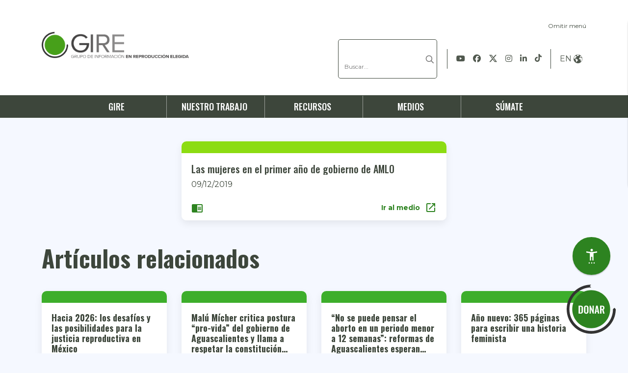

--- FILE ---
content_type: text/html; charset=UTF-8
request_url: https://gire.org.mx/medios/las-mujeres-en-el-primer-ano-de-gobierno-de-amlo/
body_size: 17664
content:



<!DOCTYPE html>
<html lang="es-ES">
	<head>
		<meta charset="utf-8">
		<meta name="viewport" content="width=device-width, initial-scale=1.0">
		<meta http-equiv="Content-Security-Policy" content="upgrade-insecure-requests">
		
		<link rel="preload" href="https://cdnjs.cloudflare.com/ajax/libs/font-awesome/5.9.0/webfonts/fa-brands-400.woff2" as="font" type="font/woff2" crossorigin>
		<link rel="preload" href="https://fonts.gstatic.com/s/materialicons/v67/flUhRq6tzZclQEJ-Vdg-IuiaDsNcIhQ8tQ.woff2" as="font" type="font/woff2" crossorigin>
		<title>GIRE es una organización feminista, cuya misión es lograr una transformación cultural en México a través de la exigencia de justicia reproductiva. Te brindamos reportes, información e indicadores sobreaborto legal en México y Muerte materna por violencia obstétrica.</title>
		<link rel="icon" type="image/x-icon" href="https://gire.org.mx/wp-content/themes/gire/images/faviconp.ico">
		<script type="text/javascript" src="https://js.stripe.com/v3/"></script>
		<script type="text/javascript">
			const STRIPE_KEY = "pk_live_51JwUq9AwZNHfcDMw58FderFkqE0YvfTBZijMkZG7h0LQByWIL1RsSwJG4MDm1jOupOJEASw6gdFF4Ojm4FlqRqzT000pOUF3y4";
			const ajax_url  = "https://gire.org.mx/wp-admin/admin-ajax.php";
			const home_url = "https://gire.org.mx";
			const url_wp = "https://gire.org.mx/wp-content/themes/gire";
			const language = "es_ES";
		</script>
		<script type="text/javascript" async="" src="https://www.ngosource.org/sites/default/files/ngos_ed_on_file_widget.js?ref=https%3A%2F%2Fwww.balancemx.org%2Fes"></script>
		<!-- Google tag (gtag.js) -->
		<script async src="https://www.googletagmanager.com/gtag/js?id=AW-11012599113"></script>
		<script>
			window.dataLayer = window.dataLayer || [];
			function gtag(){dataLayer.push(arguments);}
			gtag('js', new Date());
			gtag('config', 'AW-11012599113');
		</script>
		<!-- Meta Pixel Code -->
		<script>
		!function(f,b,e,v,n,t,s)
		{if(f.fbq)return;n=f.fbq=function(){n.callMethod?
		n.callMethod.apply(n,arguments):n.queue.push(arguments)};
		if(!f._fbq)f._fbq=n;n.push=n;n.loaded=!0;n.version=‘2.0’;
		n.queue=[];t=b.createElement(e);t.async=!0;
		t.src=v;s=b.getElementsByTagName(e)[0];
		s.parentNode.insertBefore(t,s)}(window, document,‘script’,
		’https://connect.facebook.net/en_US/fbevents.js');
		fbq(‘init’, ‘339510362418576’);
		fbq(‘track’, ‘PageView’);
		</script>
		<noscript><img height=“1” width=“1" style=“display:none”
		src=“https://www.facebook.com/tr?id=339510362418576&ev=PageView&noscript=1”
		/></noscript>
		<!-- End Meta Pixel Code -->
		<meta name='robots' content='noindex, follow' />
	<style>img:is([sizes="auto" i], [sizes^="auto," i]) { contain-intrinsic-size: 3000px 1500px }</style>
	<link rel="alternate" hreflang="es" href="https://gire.org.mx/medios/las-mujeres-en-el-primer-ano-de-gobierno-de-amlo/" />
<link rel="alternate" hreflang="x-default" href="https://gire.org.mx/medios/las-mujeres-en-el-primer-ano-de-gobierno-de-amlo/" />

	<!-- This site is optimized with the Yoast SEO Premium plugin v25.1 (Yoast SEO v25.1) - https://yoast.com/wordpress/plugins/seo/ -->
	<title>Las mujeres en el primer año de gobierno de AMLO - Información y datos sobre aborto legal en México, violencia obstétrica, muerte materna y otros.</title>
	<meta property="og:locale" content="es_ES" />
	<meta property="og:type" content="article" />
	<meta property="og:title" content="Las mujeres en el primer año de gobierno de AMLO" />
	<meta property="og:url" content="https://gire.org.mx/medios/las-mujeres-en-el-primer-ano-de-gobierno-de-amlo/" />
	<meta property="og:site_name" content="Información y datos sobre aborto legal en México, violencia obstétrica, muerte materna y otros." />
	<meta property="article:publisher" content="https://www.facebook.com/GrupodeInformacionenReproduccionElegida" />
	<meta property="article:modified_time" content="2020-01-06T15:53:14+00:00" />
	<meta property="og:image" content="https://gire.org.mx/wp-content/uploads/2019/12/04_Feministas_large-300x300.jpg" />
	<meta property="og:image:width" content="300" />
	<meta property="og:image:height" content="300" />
	<meta property="og:image:type" content="image/jpeg" />
	<meta name="twitter:card" content="summary_large_image" />
	<meta name="twitter:site" content="@GIRE_mx" />
	<script type="application/ld+json" class="yoast-schema-graph">{"@context":"https://schema.org","@graph":[{"@type":"WebPage","@id":"https://gire.org.mx/medios/las-mujeres-en-el-primer-ano-de-gobierno-de-amlo/","url":"https://gire.org.mx/medios/las-mujeres-en-el-primer-ano-de-gobierno-de-amlo/","name":"Las mujeres en el primer año de gobierno de AMLO - Información y datos sobre aborto legal en México, violencia obstétrica, muerte materna y otros.","isPartOf":{"@id":"https://gire.org.mx/#website"},"primaryImageOfPage":{"@id":"https://gire.org.mx/medios/las-mujeres-en-el-primer-ano-de-gobierno-de-amlo/#primaryimage"},"image":{"@id":"https://gire.org.mx/medios/las-mujeres-en-el-primer-ano-de-gobierno-de-amlo/#primaryimage"},"thumbnailUrl":"https://gire.org.mx/wp-content/uploads/2019/12/04_Feministas_large-300x300.jpg","datePublished":"2019-12-09T01:08:13+00:00","dateModified":"2020-01-06T15:53:14+00:00","breadcrumb":{"@id":"https://gire.org.mx/medios/las-mujeres-en-el-primer-ano-de-gobierno-de-amlo/#breadcrumb"},"inLanguage":"es","potentialAction":[{"@type":"ReadAction","target":["https://gire.org.mx/medios/las-mujeres-en-el-primer-ano-de-gobierno-de-amlo/"]}]},{"@type":"ImageObject","inLanguage":"es","@id":"https://gire.org.mx/medios/las-mujeres-en-el-primer-ano-de-gobierno-de-amlo/#primaryimage","url":"https://gire.org.mx/wp-content/uploads/2019/12/04_Feministas_large-300x300.jpg","contentUrl":"https://gire.org.mx/wp-content/uploads/2019/12/04_Feministas_large-300x300.jpg","width":300,"height":300,"caption":"Portada del libro '20 años por todas las mujeres' que GIRE lanzó en 2012 con motivo de su vigésimo aniversario. Reúne algunas voces del movimiento de las mujeres y la lucha por los derechos reproductivos en México."},{"@type":"BreadcrumbList","@id":"https://gire.org.mx/medios/las-mujeres-en-el-primer-ano-de-gobierno-de-amlo/#breadcrumb","itemListElement":[{"@type":"ListItem","position":1,"name":"Portada","item":"https://gire.org.mx/"},{"@type":"ListItem","position":2,"name":"En los medios","item":"https://gire.org.mx/medios/"},{"@type":"ListItem","position":3,"name":"Las mujeres en el primer año de gobierno de AMLO"}]},{"@type":"WebSite","@id":"https://gire.org.mx/#website","url":"https://gire.org.mx/","name":"Gire","description":"GIRE es una organización feminista, cuya misión es lograr una transformación cultural en México a través de la exigencia de justicia reproductiva. Te brindamos reportes, información e indicadores sobreaborto legal en México y Muerte materna por violencia obstétrica.","publisher":{"@id":"https://gire.org.mx/#organization"},"alternateName":"Gire","potentialAction":[{"@type":"SearchAction","target":{"@type":"EntryPoint","urlTemplate":"https://gire.org.mx/?s={search_term_string}"},"query-input":{"@type":"PropertyValueSpecification","valueRequired":true,"valueName":"search_term_string"}}],"inLanguage":"es"},{"@type":"Organization","@id":"https://gire.org.mx/#organization","name":"Grupo de Información en Reproducción Elegida","alternateName":"GIRE","url":"https://gire.org.mx/","logo":{"@type":"ImageObject","inLanguage":"es","@id":"https://gire.org.mx/#/schema/logo/image/","url":"https://gire.org.mx/wp-content/uploads/2021/06/GIRE.jpg","contentUrl":"https://gire.org.mx/wp-content/uploads/2021/06/GIRE.jpg","width":592,"height":370,"caption":"Grupo de Información en Reproducción Elegida"},"image":{"@id":"https://gire.org.mx/#/schema/logo/image/"},"sameAs":["https://www.facebook.com/GrupodeInformacionenReproduccionElegida","https://x.com/GIRE_mx","https://www.instagram.com/gire_mx/","https://es.wikipedia.org/wiki/Grupo_de_Informacin_en_Reproduccin_Elegida"]}]}</script>
	<!-- / Yoast SEO Premium plugin. -->


<link rel='dns-prefetch' href='//www.google.com' />
<link rel='dns-prefetch' href='//cdn.jsdelivr.net' />
<link rel='dns-prefetch' href='//cdn.conekta.io' />
<link rel='dns-prefetch' href='//fonts.googleapis.com' />
<link rel='dns-prefetch' href='//cdnjs.cloudflare.com' />
<link rel='dns-prefetch' href='//www.googletagmanager.com' />
<link rel='stylesheet' id='wp-block-library-css' href='https://gire.org.mx/wp-includes/css/dist/block-library/style.min.css' type='text/css' media='all' />
<style id='classic-theme-styles-inline-css' type='text/css'>
/*! This file is auto-generated */
.wp-block-button__link{color:#fff;background-color:#32373c;border-radius:9999px;box-shadow:none;text-decoration:none;padding:calc(.667em + 2px) calc(1.333em + 2px);font-size:1.125em}.wp-block-file__button{background:#32373c;color:#fff;text-decoration:none}
</style>
<style id='global-styles-inline-css' type='text/css'>
:root{--wp--preset--aspect-ratio--square: 1;--wp--preset--aspect-ratio--4-3: 4/3;--wp--preset--aspect-ratio--3-4: 3/4;--wp--preset--aspect-ratio--3-2: 3/2;--wp--preset--aspect-ratio--2-3: 2/3;--wp--preset--aspect-ratio--16-9: 16/9;--wp--preset--aspect-ratio--9-16: 9/16;--wp--preset--color--black: #000000;--wp--preset--color--cyan-bluish-gray: #abb8c3;--wp--preset--color--white: #ffffff;--wp--preset--color--pale-pink: #f78da7;--wp--preset--color--vivid-red: #cf2e2e;--wp--preset--color--luminous-vivid-orange: #ff6900;--wp--preset--color--luminous-vivid-amber: #fcb900;--wp--preset--color--light-green-cyan: #7bdcb5;--wp--preset--color--vivid-green-cyan: #00d084;--wp--preset--color--pale-cyan-blue: #8ed1fc;--wp--preset--color--vivid-cyan-blue: #0693e3;--wp--preset--color--vivid-purple: #9b51e0;--wp--preset--gradient--vivid-cyan-blue-to-vivid-purple: linear-gradient(135deg,rgba(6,147,227,1) 0%,rgb(155,81,224) 100%);--wp--preset--gradient--light-green-cyan-to-vivid-green-cyan: linear-gradient(135deg,rgb(122,220,180) 0%,rgb(0,208,130) 100%);--wp--preset--gradient--luminous-vivid-amber-to-luminous-vivid-orange: linear-gradient(135deg,rgba(252,185,0,1) 0%,rgba(255,105,0,1) 100%);--wp--preset--gradient--luminous-vivid-orange-to-vivid-red: linear-gradient(135deg,rgba(255,105,0,1) 0%,rgb(207,46,46) 100%);--wp--preset--gradient--very-light-gray-to-cyan-bluish-gray: linear-gradient(135deg,rgb(238,238,238) 0%,rgb(169,184,195) 100%);--wp--preset--gradient--cool-to-warm-spectrum: linear-gradient(135deg,rgb(74,234,220) 0%,rgb(151,120,209) 20%,rgb(207,42,186) 40%,rgb(238,44,130) 60%,rgb(251,105,98) 80%,rgb(254,248,76) 100%);--wp--preset--gradient--blush-light-purple: linear-gradient(135deg,rgb(255,206,236) 0%,rgb(152,150,240) 100%);--wp--preset--gradient--blush-bordeaux: linear-gradient(135deg,rgb(254,205,165) 0%,rgb(254,45,45) 50%,rgb(107,0,62) 100%);--wp--preset--gradient--luminous-dusk: linear-gradient(135deg,rgb(255,203,112) 0%,rgb(199,81,192) 50%,rgb(65,88,208) 100%);--wp--preset--gradient--pale-ocean: linear-gradient(135deg,rgb(255,245,203) 0%,rgb(182,227,212) 50%,rgb(51,167,181) 100%);--wp--preset--gradient--electric-grass: linear-gradient(135deg,rgb(202,248,128) 0%,rgb(113,206,126) 100%);--wp--preset--gradient--midnight: linear-gradient(135deg,rgb(2,3,129) 0%,rgb(40,116,252) 100%);--wp--preset--font-size--small: 13px;--wp--preset--font-size--medium: 20px;--wp--preset--font-size--large: 36px;--wp--preset--font-size--x-large: 42px;--wp--preset--spacing--20: 0.44rem;--wp--preset--spacing--30: 0.67rem;--wp--preset--spacing--40: 1rem;--wp--preset--spacing--50: 1.5rem;--wp--preset--spacing--60: 2.25rem;--wp--preset--spacing--70: 3.38rem;--wp--preset--spacing--80: 5.06rem;--wp--preset--shadow--natural: 6px 6px 9px rgba(0, 0, 0, 0.2);--wp--preset--shadow--deep: 12px 12px 50px rgba(0, 0, 0, 0.4);--wp--preset--shadow--sharp: 6px 6px 0px rgba(0, 0, 0, 0.2);--wp--preset--shadow--outlined: 6px 6px 0px -3px rgba(255, 255, 255, 1), 6px 6px rgba(0, 0, 0, 1);--wp--preset--shadow--crisp: 6px 6px 0px rgba(0, 0, 0, 1);}:where(.is-layout-flex){gap: 0.5em;}:where(.is-layout-grid){gap: 0.5em;}body .is-layout-flex{display: flex;}.is-layout-flex{flex-wrap: wrap;align-items: center;}.is-layout-flex > :is(*, div){margin: 0;}body .is-layout-grid{display: grid;}.is-layout-grid > :is(*, div){margin: 0;}:where(.wp-block-columns.is-layout-flex){gap: 2em;}:where(.wp-block-columns.is-layout-grid){gap: 2em;}:where(.wp-block-post-template.is-layout-flex){gap: 1.25em;}:where(.wp-block-post-template.is-layout-grid){gap: 1.25em;}.has-black-color{color: var(--wp--preset--color--black) !important;}.has-cyan-bluish-gray-color{color: var(--wp--preset--color--cyan-bluish-gray) !important;}.has-white-color{color: var(--wp--preset--color--white) !important;}.has-pale-pink-color{color: var(--wp--preset--color--pale-pink) !important;}.has-vivid-red-color{color: var(--wp--preset--color--vivid-red) !important;}.has-luminous-vivid-orange-color{color: var(--wp--preset--color--luminous-vivid-orange) !important;}.has-luminous-vivid-amber-color{color: var(--wp--preset--color--luminous-vivid-amber) !important;}.has-light-green-cyan-color{color: var(--wp--preset--color--light-green-cyan) !important;}.has-vivid-green-cyan-color{color: var(--wp--preset--color--vivid-green-cyan) !important;}.has-pale-cyan-blue-color{color: var(--wp--preset--color--pale-cyan-blue) !important;}.has-vivid-cyan-blue-color{color: var(--wp--preset--color--vivid-cyan-blue) !important;}.has-vivid-purple-color{color: var(--wp--preset--color--vivid-purple) !important;}.has-black-background-color{background-color: var(--wp--preset--color--black) !important;}.has-cyan-bluish-gray-background-color{background-color: var(--wp--preset--color--cyan-bluish-gray) !important;}.has-white-background-color{background-color: var(--wp--preset--color--white) !important;}.has-pale-pink-background-color{background-color: var(--wp--preset--color--pale-pink) !important;}.has-vivid-red-background-color{background-color: var(--wp--preset--color--vivid-red) !important;}.has-luminous-vivid-orange-background-color{background-color: var(--wp--preset--color--luminous-vivid-orange) !important;}.has-luminous-vivid-amber-background-color{background-color: var(--wp--preset--color--luminous-vivid-amber) !important;}.has-light-green-cyan-background-color{background-color: var(--wp--preset--color--light-green-cyan) !important;}.has-vivid-green-cyan-background-color{background-color: var(--wp--preset--color--vivid-green-cyan) !important;}.has-pale-cyan-blue-background-color{background-color: var(--wp--preset--color--pale-cyan-blue) !important;}.has-vivid-cyan-blue-background-color{background-color: var(--wp--preset--color--vivid-cyan-blue) !important;}.has-vivid-purple-background-color{background-color: var(--wp--preset--color--vivid-purple) !important;}.has-black-border-color{border-color: var(--wp--preset--color--black) !important;}.has-cyan-bluish-gray-border-color{border-color: var(--wp--preset--color--cyan-bluish-gray) !important;}.has-white-border-color{border-color: var(--wp--preset--color--white) !important;}.has-pale-pink-border-color{border-color: var(--wp--preset--color--pale-pink) !important;}.has-vivid-red-border-color{border-color: var(--wp--preset--color--vivid-red) !important;}.has-luminous-vivid-orange-border-color{border-color: var(--wp--preset--color--luminous-vivid-orange) !important;}.has-luminous-vivid-amber-border-color{border-color: var(--wp--preset--color--luminous-vivid-amber) !important;}.has-light-green-cyan-border-color{border-color: var(--wp--preset--color--light-green-cyan) !important;}.has-vivid-green-cyan-border-color{border-color: var(--wp--preset--color--vivid-green-cyan) !important;}.has-pale-cyan-blue-border-color{border-color: var(--wp--preset--color--pale-cyan-blue) !important;}.has-vivid-cyan-blue-border-color{border-color: var(--wp--preset--color--vivid-cyan-blue) !important;}.has-vivid-purple-border-color{border-color: var(--wp--preset--color--vivid-purple) !important;}.has-vivid-cyan-blue-to-vivid-purple-gradient-background{background: var(--wp--preset--gradient--vivid-cyan-blue-to-vivid-purple) !important;}.has-light-green-cyan-to-vivid-green-cyan-gradient-background{background: var(--wp--preset--gradient--light-green-cyan-to-vivid-green-cyan) !important;}.has-luminous-vivid-amber-to-luminous-vivid-orange-gradient-background{background: var(--wp--preset--gradient--luminous-vivid-amber-to-luminous-vivid-orange) !important;}.has-luminous-vivid-orange-to-vivid-red-gradient-background{background: var(--wp--preset--gradient--luminous-vivid-orange-to-vivid-red) !important;}.has-very-light-gray-to-cyan-bluish-gray-gradient-background{background: var(--wp--preset--gradient--very-light-gray-to-cyan-bluish-gray) !important;}.has-cool-to-warm-spectrum-gradient-background{background: var(--wp--preset--gradient--cool-to-warm-spectrum) !important;}.has-blush-light-purple-gradient-background{background: var(--wp--preset--gradient--blush-light-purple) !important;}.has-blush-bordeaux-gradient-background{background: var(--wp--preset--gradient--blush-bordeaux) !important;}.has-luminous-dusk-gradient-background{background: var(--wp--preset--gradient--luminous-dusk) !important;}.has-pale-ocean-gradient-background{background: var(--wp--preset--gradient--pale-ocean) !important;}.has-electric-grass-gradient-background{background: var(--wp--preset--gradient--electric-grass) !important;}.has-midnight-gradient-background{background: var(--wp--preset--gradient--midnight) !important;}.has-small-font-size{font-size: var(--wp--preset--font-size--small) !important;}.has-medium-font-size{font-size: var(--wp--preset--font-size--medium) !important;}.has-large-font-size{font-size: var(--wp--preset--font-size--large) !important;}.has-x-large-font-size{font-size: var(--wp--preset--font-size--x-large) !important;}
:where(.wp-block-post-template.is-layout-flex){gap: 1.25em;}:where(.wp-block-post-template.is-layout-grid){gap: 1.25em;}
:where(.wp-block-columns.is-layout-flex){gap: 2em;}:where(.wp-block-columns.is-layout-grid){gap: 2em;}
:root :where(.wp-block-pullquote){font-size: 1.5em;line-height: 1.6;}
</style>
<link rel='stylesheet' id='contact-form-7-css' href='https://gire.org.mx/wp-content/plugins/contact-form-7/includes/css/styles.css' type='text/css' media='all' />
<link rel='stylesheet' id='foobox-free-min-css' href='https://gire.org.mx/wp-content/plugins/foobox-image-lightbox/free/css/foobox.free.min.css' type='text/css' media='all' />
<link rel='stylesheet' id='collapscore-css-css' href='https://gire.org.mx/wp-content/plugins/jquery-collapse-o-matic/css/core_style.css' type='text/css' media='all' />
<link rel='stylesheet' id='collapseomatic-css-css' href='https://gire.org.mx/wp-content/plugins/jquery-collapse-o-matic/css/light_style.css' type='text/css' media='all' />
<link rel='stylesheet' id='wpsm_ac-font-awesome-front-css' href='https://gire.org.mx/wp-content/plugins/responsive-accordion-and-collapse/css/font-awesome/css/font-awesome.min.css' type='text/css' media='all' />
<link rel='stylesheet' id='wpsm_ac_bootstrap-front-css' href='https://gire.org.mx/wp-content/plugins/responsive-accordion-and-collapse/css/bootstrap-front.css' type='text/css' media='all' />
<link rel='stylesheet' id='Oswald-css' href='https://fonts.googleapis.com/css?family=Oswald%3A400%2C500%2C700&#038;display=swap' type='text/css' media='all' />
<link rel='stylesheet' id='Montserrat-css' href='https://fonts.googleapis.com/css2?family=Montserrat%3Aital%2Cwght%400%2C100..900%3B1%2C100..900&#038;display=swap' type='text/css' media='all' />
<link rel='stylesheet' id='line-css' href='https://gire.org.mx/wp-content/themes/gire/directivas/timeline/line.css' type='text/css' media='all' />
<link rel='stylesheet' id='Material+Icon-css' href='https://fonts.googleapis.com/icon?family=Material+Icons' type='text/css' media='all' />
<link rel='stylesheet' id='bootstrap.min.css-css' href='https://gire.org.mx/wp-content/themes/gire/css/bootstrap.min.css' type='text/css' media='all' />
<link rel='stylesheet' id='navigation-css' href='https://gire.org.mx/wp-content/themes/gire/css/navigation.css' type='text/css' media='all' />
<link rel='stylesheet' id='remixicon-css' href='https://cdn.jsdelivr.net/npm/remixicon@3.5.0/fonts/remixicon.css' type='text/css' media='all' />
<link rel='stylesheet' id='donar-css' href='https://gire.org.mx/wp-content/themes/gire/css/donar.css' type='text/css' media='all' />
<link rel='stylesheet' id='limon-css' href='https://gire.org.mx/wp-content/themes/gire/css/limon.css' type='text/css' media='all' />
<link rel='stylesheet' id='viz-css' href='https://gire.org.mx/wp-content/themes/gire/css/viz.css' type='text/css' media='all' />
<link rel='stylesheet' id='extras-css' href='https://gire.org.mx/wp-content/themes/gire/css/extras.css' type='text/css' media='all' />
<link rel='stylesheet' id='style-css' href='https://gire.org.mx/wp-content/themes/gire/style.css' type='text/css' media='all' />
<link rel='stylesheet' id='font-awesome-6-css' href='https://cdnjs.cloudflare.com/ajax/libs/font-awesome/6.5.2/css/all.min.css' type='text/css' media='all' />
<link rel='stylesheet' id='wp-pagenavi-css' href='https://gire.org.mx/wp-content/plugins/wp-pagenavi/pagenavi-css.css' type='text/css' media='all' />
<link rel='stylesheet' id='heateor_sss_frontend_css-css' href='https://gire.org.mx/wp-content/plugins/sassy-social-share/public/css/sassy-social-share-public.css' type='text/css' media='all' />
<style id='heateor_sss_frontend_css-inline-css' type='text/css'>
.heateor_sss_button_instagram span.heateor_sss_svg,a.heateor_sss_instagram span.heateor_sss_svg{background:radial-gradient(circle at 30% 107%,#fdf497 0,#fdf497 5%,#fd5949 45%,#d6249f 60%,#285aeb 90%)}.heateor_sss_horizontal_sharing .heateor_sss_svg,.heateor_sss_standard_follow_icons_container .heateor_sss_svg{color:#fff;border-width:0px;border-style:solid;border-color:transparent}.heateor_sss_horizontal_sharing .heateorSssTCBackground{color:#666}.heateor_sss_horizontal_sharing span.heateor_sss_svg:hover,.heateor_sss_standard_follow_icons_container span.heateor_sss_svg:hover{border-color:transparent;}.heateor_sss_vertical_sharing span.heateor_sss_svg,.heateor_sss_floating_follow_icons_container span.heateor_sss_svg{color:#fff;border-width:0px;border-style:solid;border-color:transparent;}.heateor_sss_vertical_sharing .heateorSssTCBackground{color:#666;}.heateor_sss_vertical_sharing span.heateor_sss_svg:hover,.heateor_sss_floating_follow_icons_container span.heateor_sss_svg:hover{border-color:transparent;}@media screen and (max-width:783px) {.heateor_sss_vertical_sharing{display:none!important}}div.heateor_sss_mobile_footer{display:none;}@media screen and (max-width:783px){div.heateor_sss_bottom_sharing .heateorSssTCBackground{background-color:white}div.heateor_sss_bottom_sharing{width:100%!important;left:0!important;}div.heateor_sss_bottom_sharing a{width:11.111111111111% !important;}div.heateor_sss_bottom_sharing .heateor_sss_svg{width: 100% !important;}div.heateor_sss_bottom_sharing div.heateorSssTotalShareCount{font-size:1em!important;line-height:28px!important}div.heateor_sss_bottom_sharing div.heateorSssTotalShareText{font-size:.7em!important;line-height:0px!important}div.heateor_sss_mobile_footer{display:block;height:40px;}.heateor_sss_bottom_sharing{padding:0!important;display:block!important;width:auto!important;bottom:-2px!important;top: auto!important;}.heateor_sss_bottom_sharing .heateor_sss_square_count{line-height:inherit;}.heateor_sss_bottom_sharing .heateorSssSharingArrow{display:none;}.heateor_sss_bottom_sharing .heateorSssTCBackground{margin-right:1.1em!important}}
</style>
<link rel='stylesheet' id='lgc-unsemantic-grid-responsive-tablet-css' href='https://gire.org.mx/wp-content/plugins/lightweight-grid-columns/css/unsemantic-grid-responsive-tablet.css' type='text/css' media='all' />
<script type="text/javascript" src="https://gire.org.mx/wp-includes/js/jquery/jquery.min.js" id="jquery-core-js"></script>
<script type="text/javascript" src="https://gire.org.mx/wp-includes/js/jquery/jquery-migrate.min.js" id="jquery-migrate-js"></script>
<script type="text/javascript" src="https://www.google.com/recaptcha/api.js?render=6LeyfZQaAAAAABj-seuTLAQLwpG5DSQniPLCQRRD" id="reCAPTCHA-js"></script>
<script type="text/javascript" id="foobox-free-min-js-before">
/* <![CDATA[ */
/* Run FooBox FREE (v2.7.34) */
var FOOBOX = window.FOOBOX = {
	ready: true,
	disableOthers: false,
	o: {wordpress: { enabled: true }, countMessage:'image %index of %total', captions: { dataTitle: ["captionTitle","title"], dataDesc: ["captionDesc","description"] }, rel: '', excludes:'.fbx-link,.nofoobox,.nolightbox,a[href*="pinterest.com/pin/create/button/"]', affiliate : { enabled: false }},
	selectors: [
		".foogallery-container.foogallery-lightbox-foobox", ".foogallery-container.foogallery-lightbox-foobox-free", ".gallery", ".wp-block-gallery", ".wp-caption", ".wp-block-image", "a:has(img[class*=wp-image-])", ".foobox"
	],
	pre: function( $ ){
		// Custom JavaScript (Pre)
		
	},
	post: function( $ ){
		// Custom JavaScript (Post)
		
		// Custom Captions Code
		
	},
	custom: function( $ ){
		// Custom Extra JS
		
	}
};
/* ]]> */
</script>
<script type="text/javascript" src="https://gire.org.mx/wp-content/plugins/foobox-image-lightbox/free/js/foobox.free.min.js" id="foobox-free-min-js"></script>
<link rel="https://api.w.org/" href="https://gire.org.mx/wp-json/" /><link rel='shortlink' href='https://gire.org.mx/?p=3921' />
<link rel="alternate" title="oEmbed (JSON)" type="application/json+oembed" href="https://gire.org.mx/wp-json/oembed/1.0/embed?url=https%3A%2F%2Fgire.org.mx%2Fmedios%2Flas-mujeres-en-el-primer-ano-de-gobierno-de-amlo%2F" />
<link rel="alternate" title="oEmbed (XML)" type="text/xml+oembed" href="https://gire.org.mx/wp-json/oembed/1.0/embed?url=https%3A%2F%2Fgire.org.mx%2Fmedios%2Flas-mujeres-en-el-primer-ano-de-gobierno-de-amlo%2F&#038;format=xml" />
<meta name="generator" content="WPML ver:4.6.8 stt:1,2;" />

		<!-- GA Google Analytics @ https://m0n.co/ga -->
		<script async src="https://www.googletagmanager.com/gtag/js?id=G-34MTX047JW"></script>
		<script>
			window.dataLayer = window.dataLayer || [];
			function gtag(){dataLayer.push(arguments);}
			gtag('js', new Date());
			gtag('config', 'G-34MTX047JW');
		</script>

	<meta name="generator" content="Site Kit by Google 1.153.0" /><!-- Meta Pixel Code -->
<script>
!function(f,b,e,v,n,t,s)
{if(f.fbq)return;n=f.fbq=function(){n.callMethod?
n.callMethod.apply(n,arguments):n.queue.push(arguments)};
if(!f._fbq)f._fbq=n;n.push=n;n.loaded=!0;n.version='2.0';
n.queue=[];t=b.createElement(e);t.async=!0;
t.src=v;s=b.getElementsByTagName(e)[0];
s.parentNode.insertBefore(t,s)}(window, document,'script',
'https://connect.facebook.net/en_US/fbevents.js');
fbq('init', '339510362418576');
fbq('track', 'PageView');
</script>
<noscript><img height="1" width="1" style="display:none"
src="https://www.facebook.com/tr?id=339510362418576&ev=PageView&noscript=1"
/></noscript>
<!-- End Meta Pixel Code -->		<!--[if lt IE 9]>
			<link rel="stylesheet" href="https://gire.org.mx/wp-content/plugins/lightweight-grid-columns/css/ie.min.css" />
		<![endif]-->
			<style type="text/css" id="wp-custom-css">
			@media all and (max-width: 768px) {
.gire-message h1{
	margin-left: 0px !important;
	font-size: 50px !important;
}
	.single h2{
		font-size: 40px !important;
	}
	.single ul li{
		color: #3d463b;
		font-size: 16px;
    line-height: 30px;
	}
}
.wpcf7-submit{
	margin-top:10px;
}
.single-general .caption-single{
	max-width: 100%;
	display:flex;
}

.foogallery .fg-caption-desc{
	text-transform: uppercase;
}

.contenedor_formulario_contacto{
	max-width: 500px;
	margin:15px auto;
		border-top: 2px solid #C4C4C4;
    border-bottom: 2px solid #C4C4C4;
}

.contenedor_formulario_contacto label{
	font-family: Oswald;
    font-size: 14px;
    font-weight: 400;
    line-height: 21px;
    letter-spacing: 0em;
    text-align: left;
	margin-top:0px;
	width:100%;
}

.contenedor_formulario_contacto input[type=text], .contenedor_formulario_contacto input[type=email], .contenedor_formulario_contacto textarea{
	width: 100%;
    background-color: white;
    border: 0px;
    color: #75757D;
    /* border: 1px solid #C4C4C4; */
    height: 40px;
    border-radius: 5px;
    box-shadow: 0px 0px 3px rgba(0, 0, 0, .1);
    padding-left: 15px;
    padding-right: 15px;
}

.contenedor_formulario_contacto textarea{
	height: 60px;
}

.contenedor_formulario_contacto input[type=submit]{
	padding: 0px 15px !important;
    font-weight: 500;
    font-family: 'Oswald', sans-serif;
    height: 49px;
    border-radius: 5px;
    display: flex;
    flex-direction: row;
    justify-content: space-between;
    align-items: center;
    background-color: var(--accent-color);
    color: white !important;
    overflow: hidden;
    border: 0px;
    cursor: pointer;
	  width:auto !important;
	  margin:10px auto;
}

.contenedor_formulario_contacto .wpcf7-response-output{
	color:black !important;
}
.foogallery .fg-caption-title{
	box-sizing: content-box;
    white-space: normal;
    overflow: visible;
    text-overflow: unset;
    height: auto;
}
.foogallery .fg-caption-title{
	box-sizing: content-box;
    white-space: normal;
    overflow: visible;
    text-overflow: unset;
    height: auto;
}
.hero-limon2 .inside-grid-column img{
	      max-height: 300px !important;
        height: auto;
        object-fit: contain;
}
@media (min-width: 992px) {
  .wp-video,
  .wp-video video {
    max-width: 400px !important; /* ajusta el ancho a tu gusto */
    height: auto !important;
    margin: 0 auto; /* lo centra horizontalmente */
    display: block;
  }
}
@media all and (max-width: 767px) {
  #slider-home .carousel-item .img {
    height: 240px !important;
  }

  #slider-home .carousel-item video,
  #slider-home .carousel-item .bg-image {
    height: 240px !important;
    object-fit: cover;
  }
	    #slider-home h2 {
        font-size: 22px;
        line-height: 26px;
    }
	.mobile-gif{
	max-width: 300px !important;
}
	    .single .logros img {
        max-width: 90%;
        max-height: 100%;
        margin: 15px;
    }
	.wpcf7-submit{
		justify-content: center;
	}
	.hero-limon2 img{
		max-width:100%;
	}
	.allipse-title{
		display: -webkit-box;
		-webkit-line-clamp: 5;
		-webkit-box-orient: vertical;
		overflow: hidden;
		-o-text-overflow: ellipsis;
		text-overflow: ellipsis;
	}
}
		</style>
				<link rel="stylesheet" href="https://gire.org.mx/wp-content/themes/gire/css/main.be9c6a3d.css">
<script defer src="https://gire.org.mx/wp-content/themes/gire/js/main.beef7fe6.js"></script>


		<style>
			.src_modal_header__LrWOT .src_title__lvO\+I{
				margin-bottom: 0px !important;
			}
			.src_btn_action__h3TYQ{
				background-color: #2d8320 !important;
				border-color: #2d8320 !important;
				bottom: 160px !important;
				width: 77px !important;
				height: 77px !important;
				right: 36px !important;
			}
			.src_btn_action__h3TYQ svg{
				fill: white !important;
			}

			@media all and (max-width: 768px){
				.src_btn_action__h3TYQ{
					width: 50px !important;
					height: 50px !important;
					bottom: 122px !important;
					right: 20px !important;
				}
			}
		</style>
	</head>
	<body ng-app="gire">
		<div id="root"></div>
		<header>
			<div class="container" id="headerjump">
				<div class="row">
					<div class="col col-12 col-lg-6 pb-3 pt-3 d-flex align-items-center justify-content-between">
						<div class="d-flex flex-column">
															<a href="https://gire.org.mx" >
									<img src="https://gire.org.mx/wp-content/themes/gire/images/logo.png" alt="Logotipo de GIRE, las siglas GIRE, significan Grupo de Información en Reproducción Elegida. Arriba de estas siglas hay un círculo verde, el cual está rodeado por una flecha circular en color gris que da la impresión de girar, Enlace a la página de inicio de GIRE" style="width: 300px !important; height: auto;"/>
								</a>
													</div>
						<div class="d-lg-none language">
							<a class="mr-0 mr-md-2 ml-0 ml-md-2 d-flex align-items-center text-uppercase" aria-label="haz clic aquí para cambiar al idioma inglés" href="https://gire.org.mx/?lang=en">en <img src="https://gire.org.mx/wp-content/themes/gire/images/svg/world.svg" alt="" class="ml-1"/></a>						</div>
						<!--a href="#" class="mr-2 ml-auto d-flex d-lg-none language">EN
								<img src="https://gire.org.mx/wp-content/themes/gire/images/svg/world.svg" alt="" style="width:18px;max-width: 18px;" class="ml-2"/>
							</a-->
													<button class="navbar-toggler ml-2 d-block d-md-none" type="button" data-toggle="collapse" data-target="#navbarToggle" aria-controls="navbarToggle" aria-expanded="false" aria-label="Toggle navigation">
								<span class="fa fa-bars" aria-hidden="true"></span>
							</button>
											</div>
					<div class="d-none d-lg-block col-12 col-lg-6 mt-4 pt-3 mb-4">
						<div class="d-flex justify-content-end">
							<ul class="ulmenujump">
								<li><a href="#jumpmenu" aria-label="Omitir menú">Omitir menú</a></li>
															</ul>
						</div>
						<div class="d-flex flex-column flex-sm-row">
															<div class="input-group search-group d-flex align-items-center justify-content-end">
									<div class="search-form">
										<form method="get" action="https://gire.org.mx" class="ml-3">
											<label class="blue label-contact" for="input-search" style="visibility: hidden;width: 0px; content-visibility: hidden;">Buscar.., *</label>
											<input type="text" name="s" placeholder="Buscar..." class="mr-4" id="input-search" aria-label="Consulta nuestra base de datos" />
										</form>
									</div>
								</div>
														<div class="d-flex align-items-center justify-content-end social">
								<div class="d-flex align-items-center justify-content-end social social-cont">
																				<a class="m-2" href="https://www.youtube.com/@GIREenVideo" target="_blank" aria-label="youtube, GIRE. ¡Síguenos en nuestro perfil!"><span class="fab fa-youtube" aria-hidden="true"></span></a>
																													<a class="m-2" href="https://www.facebook.com/GrupodeInformacionenReproduccionElegida/" target="_blank" aria-label="Facebook, GIRE. ¡Síguenos en nuestro perfil!"><span class="fab fa-facebook" aria-hidden="true"></span></a>
																													<a class="m-2" href="https://twitter.com/gire_mx?lang=es" target="_blank" aria-label="Twitter, GIRE. ¡Síguenos en nuestro perfil!"><svg xmlns="http://www.w3.org/2000/svg" viewBox="0 0 512 512" width="18px" style="margin-bottom: 4px;"><path d="M389.2 48h70.6L305.6 224.2 487 464H345L233.7 318.6 106.5 464H35.8L200.7 275.5 26.8 48H172.4L272.9 180.9 389.2 48zM364.4 421.8h39.1L151.1 88h-42L364.4 421.8z" fill="#3D463B"/></svg></a>
																													<a class="m-2" href="https://www.instagram.com/gire_mx/" target="_blank" aria-label="Instagram, GIRE. ¡Síguenos en nuestro perfil!"><span class="fab fa-instagram" aria-hidden="true"></span></a>
																													<a class="m-2" href="https://www.linkedin.com/company/grupo-de-informaci-n-en-reproducci-n-elegida/?originalSubdomain=mx" target="_blank" aria-label="Linkedin, GIRE. ¡Síguenos en nuestro perfil!"><span class="fab fa-linkedin-in" aria-hidden="true"></span></a>
																													<a class="m-2" href="https://www.tiktok.com/@gire_mx" target="_blank" aria-label="Tiktok, GIRE. ¡Síguenos en nuestro perfil!">
												<svg xmlns="http://www.w3.org/2000/svg" viewBox="0 0 448 512" width="14px" style="margin-bottom: 5px;"><!--!Font Awesome Free 6.6.0 by @fontawesome - https://fontawesome.com License - https://fontawesome.com/license/free Copyright 2024 Fonticons, Inc.--><path d="M448 209.9a210.1 210.1 0 0 1 -122.8-39.3V349.4A162.6 162.6 0 1 1 185 188.3V278.2a74.6 74.6 0 1 0 52.2 71.2V0l88 0a121.2 121.2 0 0 0 1.9 22.2h0A122.2 122.2 0 0 0 381 102.4a121.4 121.4 0 0 0 67 20.1z" fill="#3D463B"/></svg>
											</a>
																	</div>

								<a class="mr-0 mr-md-2 ml-0 ml-md-2 d-flex align-items-center text-uppercase" aria-label="haz clic aquí para cambiar al idioma inglés" href="https://gire.org.mx/?lang=en">en <img src="https://gire.org.mx/wp-content/themes/gire/images/svg/world.svg" alt="" class="ml-1"/></a>
							</div>
						</div>
					</div>
				</div>
			</div>
			<div id="navbarToggle" class="navigation navbar-collapse collapse dont-collapse-sm" style="z-index: 99 !important;">
				<div class="container">
					<div class="d-flex navbar-container">
						<div class="d-sm-none d-flex justify-content-between w-100 mt-4 mb-4">
							<img class="logoblancoh" src="https://gire.org.mx/wp-content/themes/gire/images/GIRE_B.svg" alt="" />
															<button class="navbar-toggler ml-2 d-block d-md-none" type="button" data-toggle="collapse" data-target="#navbarToggle" aria-controls="navbarToggle" aria-expanded="false" aria-label="Toggle navigation">
									<span class="fa fa-times" aria-hidden="true" style="color:white;"></span>
								</button>
														</div>
						
						<nav class="navbar navbar-expand-sm">
							<div class="d-none d-sm-block">
							<div class="menu-menu-header-container"><ul id="menu-menu-header" class="navbar-nav mr-auto"><li id="menu-item-10" class="menu-item menu-item-type-custom menu-item-object-custom menu-item-has-children menu-item-10 nav-item dropdown"><a href="#" class="nav-link dropdown-toggle" data-toggle="dropdown">GIRE</a>
<div class="dropdown-menu level-0">
<a href="https://gire.org.mx/gire-quienes-somos/" class=" dropdown-item">QUIÉNES SOMOS</a><a href="https://gire.org.mx/nuestro-equipo/" class=" dropdown-item">NUESTRO EQUIPO</a><a href="https://gire.org.mx/nuestra-historia/" class=" dropdown-item">NUESTRA HISTORIA</a><a href="https://gire.org.mx/informes-de-actividades/" class=" dropdown-item">INFORMES DE ACTIVIDADES</a><a href="https://gire.org.mx/contactanos/" class=" dropdown-item">CONTÁCTANOS</a></div>
</li>
<li id="menu-item-11" class="menu-item menu-item-type-custom menu-item-object-custom menu-item-has-children menu-item-11 nav-item dropdown"><a href="#" class="nav-link dropdown-toggle" data-toggle="dropdown">NUESTRO TRABAJO</a>
<div class="dropdown-menu level-0">
<a href="https://gire.org.mx/que-hacemos/" class=" dropdown-item">¿QUÉ HACEMOS?</a><a href="https://gire.org.mx/aborto/" class=" dropdown-item">ABORTO</a><a href="https://gire.org.mx/salud-reproductiva/" class=" dropdown-item">SALUD REPRODUCTIVA</a><a href="https://gire.org.mx/vida-laboral-y-reproductiva/" class=" dropdown-item">TRABAJO Y CUIDADOS</a><a href="https://gire.org.mx/otros-temas/" class=" dropdown-item">OTROS TEMAS</a></div>
</li>
<li id="menu-item-42" class="menu-item menu-item-type-custom menu-item-object-custom menu-item-has-children menu-item-42 nav-item dropdown"><a href="https://gire.org.mx/publicaciones" class="nav-link dropdown-toggle" data-toggle="dropdown">RECURSOS</a>
<div class="dropdown-menu level-0">
<a href="https://gire.org.mx/tipo/informes/" class=" dropdown-item">Informes</a><a href="https://gire.org.mx/otros-documentos" class=" dropdown-item">OTROS DOCUMENTOS</a><a href="https://gire.org.mx/plataforma/" class=" dropdown-item">Datos</a></div>
</li>
<li id="menu-item-229" class="menu-item menu-item-type-post_type_archive menu-item-object-medios menu-item-has-children menu-item-229 nav-item dropdown"><a href="https://gire.org.mx/medios/" class="nav-link dropdown-toggle" data-toggle="dropdown">MEDIOS</a>
<div class="dropdown-menu level-0">
<a href="https://gire.org.mx/medios/" class=" dropdown-item">GIRE EN LOS MEDIOS</a><a href="https://gire.org.mx/blog" class=" dropdown-item">Blogs</a><a href="https://gire.org.mx/blogs/" class=" dropdown-item">Punto GIRE</a><a href="https://gire.org.mx/limon/" class=" dropdown-item">Blog Limón</a></div>
</li>
<li id="menu-item-3642" class="menu-item menu-item-type-post_type menu-item-object-page menu-item-has-children menu-item-3642 nav-item dropdown"><a href="https://gire.org.mx/donativo/" class="nav-link dropdown-toggle" data-toggle="dropdown">SÚMATE</a>
<div class="dropdown-menu level-0">
<a href="https://gire.org.mx/donativo/" class=" dropdown-item">DONAR</a><a href="#email" class=" dropdown-item">SUCRÍBETE AL BOLETÍN</a></div>
</li>
</ul></div>							</div>
							<div class="d-sm-none d-block ">
								<ul id="menu-menu-header-1" class="nav-menu sf-js-enabled sf-arrows menu-inferior-mob"><li class="menu-item menu-item-type-custom menu-item-object-custom menu-item-has-children menu-item-10 nav-item dropdown"><a href="#" class="nav-link dropdown-toggle" data-toggle="dropdown">GIRE</a>
<div class="dropdown-menu level-0">
<a href="https://gire.org.mx/gire-quienes-somos/" class=" dropdown-item">QUIÉNES SOMOS</a><a href="https://gire.org.mx/nuestro-equipo/" class=" dropdown-item">NUESTRO EQUIPO</a><a href="https://gire.org.mx/nuestra-historia/" class=" dropdown-item">NUESTRA HISTORIA</a><a href="https://gire.org.mx/informes-de-actividades/" class=" dropdown-item">INFORMES DE ACTIVIDADES</a><a href="https://gire.org.mx/contactanos/" class=" dropdown-item">CONTÁCTANOS</a></div>
</li>
<li class="menu-item menu-item-type-custom menu-item-object-custom menu-item-has-children menu-item-11 nav-item dropdown"><a href="#" class="nav-link dropdown-toggle" data-toggle="dropdown">NUESTRO TRABAJO</a>
<div class="dropdown-menu level-0">
<a href="https://gire.org.mx/que-hacemos/" class=" dropdown-item">¿QUÉ HACEMOS?</a><a href="https://gire.org.mx/aborto/" class=" dropdown-item">ABORTO</a><a href="https://gire.org.mx/salud-reproductiva/" class=" dropdown-item">SALUD REPRODUCTIVA</a><a href="https://gire.org.mx/vida-laboral-y-reproductiva/" class=" dropdown-item">TRABAJO Y CUIDADOS</a><a href="https://gire.org.mx/otros-temas/" class=" dropdown-item">OTROS TEMAS</a></div>
</li>
<li class="menu-item menu-item-type-custom menu-item-object-custom menu-item-has-children menu-item-42 nav-item dropdown"><a href="https://gire.org.mx/publicaciones" class="nav-link dropdown-toggle" data-toggle="dropdown">RECURSOS</a>
<div class="dropdown-menu level-0">
<a href="https://gire.org.mx/tipo/informes/" class=" dropdown-item">Informes</a><a href="https://gire.org.mx/otros-documentos" class=" dropdown-item">OTROS DOCUMENTOS</a><a href="https://gire.org.mx/plataforma/" class=" dropdown-item">Datos</a></div>
</li>
<li class="menu-item menu-item-type-post_type_archive menu-item-object-medios menu-item-has-children menu-item-229 nav-item dropdown"><a href="https://gire.org.mx/medios/" class="nav-link dropdown-toggle" data-toggle="dropdown">MEDIOS</a>
<div class="dropdown-menu level-0">
<a href="https://gire.org.mx/medios/" class=" dropdown-item">GIRE EN LOS MEDIOS</a><a href="https://gire.org.mx/blog" class=" dropdown-item">Blogs</a><a href="https://gire.org.mx/blogs/" class=" dropdown-item">Punto GIRE</a><a href="https://gire.org.mx/limon/" class=" dropdown-item">Blog Limón</a></div>
</li>
<li class="menu-item menu-item-type-post_type menu-item-object-page menu-item-has-children menu-item-3642 nav-item dropdown"><a href="https://gire.org.mx/donativo/" class="nav-link dropdown-toggle" data-toggle="dropdown">SÚMATE</a>
<div class="dropdown-menu level-0">
<a href="https://gire.org.mx/donativo/" class=" dropdown-item">DONAR</a><a href="#email" class=" dropdown-item">SUCRÍBETE AL BOLETÍN</a></div>
</li>
</ul>							</div>
						</nav>						

						<div class="d-flex d-lg-none align-items-center justify-content-end social social-header">
																<a class="m-2" href="https://www.facebook.com/GrupodeInformacionenReproduccionElegida/" target="_blank" aria-label="Facebook, GIRE. ¡Síguenos en nuestro perfil!"><span class="fab fa-facebook" aria-hidden="true"></span></a>
																							<a class="m-2" href="https://twitter.com/gire_mx?lang=es" target="_blank" aria-label="Twitter, GIRE. ¡Síguenos en nuestro perfil!"><span class="fab fa-twitter" aria-hidden="true"></span></a>
																							<a class="m-2" href="https://www.instagram.com/gire_mx/" target="_blank" aria-label="Instagram, GIRE. ¡Síguenos en nuestro perfil!"><span class="fab fa-instagram" aria-hidden="true"></span></a>
																							<a class="m-2" href="https://www.linkedin.com/company/grupo-de-informaci-n-en-reproducci-n-elegida/?originalSubdomain=mx" target="_blank" aria-label="Linkedin, GIRE. ¡Síguenos en nuestro perfil!"><span class="fab fa-linkedin-in" aria-hidden="true"></span></a>
													</div>
													<div class="input-group search-group d-flex d-lg-none align-items-center justify-content-end mt-3">
								<form method="get" action="https://gire.org.mx" class="ml-3">
									<input type="text" name="s" placeholder="BUSCAR..." class="mr-4" id="input-search"/>
								</form>
							</div>
											</div>
				</div>
			</div>
			<div id="jumpmenu"></div>

							<a href="https://gire.org.mx/donativo" class="donativo-link" aria-label="Haz una diferencia hoy: dona para apoyar nuestra causa"></a>
						
		</header>
		<script>
			window.addEventListener("scroll", (event) => {
				let scroll = this.scrollY;
				if(strcoll <= 148px){
					
				}
			});
		</script>	<div class="container single">
		<div class="row my-5">
									<div class="col-12 col-md-6 offset-md-3 ">
												<div class="card small green">
							<div class="card-header"></div>
							<div class="card-body">
								<a href="https://www.animalpolitico.com/analisis/organizaciones/punto-gire/las-mujeres-en-el-primer-ano-de-gobierno-de-amlo/" target="_blank" class="btn-more-new-window" target="_new">
									<h3 style="margin-bottom:5px !important">Las mujeres en el primer año de gobierno de AMLO</h3>
								</a>
								<p style="margin-bottom: 0px;">09/12/2019</p>
							</div>
							<div class="card-footer">
								<span class="material-icons span-icon" aria-hidden="true">chrome_reader_mode</span>
																	<a href="https://www.animalpolitico.com/analisis/organizaciones/punto-gire/las-mujeres-en-el-primer-ano-de-gobierno-de-amlo/" target="_blank" class="btn-more-new-window" target="_new" aria-label="Te redirige a leer el texto periodístico completo llamado Las mujeres en el primer año de gobierno de AMLO">
										Ir al medio										<span class="material-icons span-icon" aria-hidden="true">open_in_new</span>
									</a>
															</div>
						</div>
					</div>
							</div>
								<div class="row mb-5">
						<div class="col-12 mb-4">
							<h2>Artículos relacionados</h2>
						</div>
													<div class="col-12 col-md-6 col-lg-3">
								<div class="card small">
									<div class="card-header" style="background-color: #3dae2b;"></div>
									<div class="card-body">
										<h4>Hacia 2026: los desafíos y las posibilidades para la justicia reproductiva en México</h4>
									</div>
									<div class="card-footer">
										<i class="material-icons">chrome_reader_mode</i>
										<a href="https://gire.org.mx/medios/hacia-2026-los-desafios-y-las-posibilidades-para-la-justicia-reproductiva-en-mexico/" class="btn-more-new-window" aria-label="Ver más sobre Hacia 2026: los desafíos y las posibilidades para la justicia reproductiva en México">
											Ver más											<i class="material-icons">arrow_forward</i>
										</a>
									</div>
								</div>
							</div>
													<div class="col-12 col-md-6 col-lg-3">
								<div class="card small">
									<div class="card-header" style="background-color: #3dae2b;"></div>
									<div class="card-body">
										<h4>Malú Mícher critica postura “pro-vida” del gobierno de Aguascalientes y llama a respetar la constitución para el aborto</h4>
									</div>
									<div class="card-footer">
										<i class="material-icons">chrome_reader_mode</i>
										<a href="https://gire.org.mx/medios/malu-micher-critica-postura-pro-vida-del-gobierno-de-aguascalientes-y-llama-a-respetar-la-constitucion-para-el-aborto/" class="btn-more-new-window" aria-label="Ver más sobre Malú Mícher critica postura “pro-vida” del gobierno de Aguascalientes y llama a respetar la constitución para el aborto">
											Ver más											<i class="material-icons">arrow_forward</i>
										</a>
									</div>
								</div>
							</div>
													<div class="col-12 col-md-6 col-lg-3">
								<div class="card small">
									<div class="card-header" style="background-color: #3dae2b;"></div>
									<div class="card-body">
										<h4>“No se puede pensar el aborto en un periodo menor a 12 semanas”: reformas de Aguascalientes esperan discusión en la Corte</h4>
									</div>
									<div class="card-footer">
										<i class="material-icons">chrome_reader_mode</i>
										<a href="https://gire.org.mx/medios/no-se-puede-pensar-el-aborto-en-un-periodo-menor-a-12-semanas-reformas-de-aguascalientes-esperan-discusion-en-la-corte/" class="btn-more-new-window" aria-label="Ver más sobre “No se puede pensar el aborto en un periodo menor a 12 semanas”: reformas de Aguascalientes esperan discusión en la Corte">
											Ver más											<i class="material-icons">arrow_forward</i>
										</a>
									</div>
								</div>
							</div>
													<div class="col-12 col-md-6 col-lg-3">
								<div class="card small">
									<div class="card-header" style="background-color: #3dae2b;"></div>
									<div class="card-body">
										<h4>Año nuevo: 365 páginas para escribir una historia feminista</h4>
									</div>
									<div class="card-footer">
										<i class="material-icons">chrome_reader_mode</i>
										<a href="https://gire.org.mx/medios/ano-nuevo-365-paginas-para-escribir-una-historia-feminista/" class="btn-more-new-window" aria-label="Ver más sobre Año nuevo: 365 páginas para escribir una historia feminista">
											Ver más											<i class="material-icons">arrow_forward</i>
										</a>
									</div>
								</div>
							</div>
											</div>
				</div>
	<footer>
		<div class="container pb-0 pb-lg-3">
			<div class="row">
				<div class="col-12 col-sm-4">
					<img class="logoblanco" src="https://gire.org.mx/wp-content/themes/gire/images/GIRE_B.svg" style="width: 100px;" alt="Logotipo de GIRE, las siglas GIRE, significan Grupo de Información en Reproducción Elegida. Arriba de estas siglas hay un círculo verde, el cual está rodeado por una flecha circular en color gris que da la impresión de girar." />
					<p class="acercade">
													GIRE es una organización feminista, cuya misión es lograr una transformación cultural en México a través de la exigencia de justicia reproductiva, desde una perspectiva de derechos humanos. Para ello, incorpora una estrategia integral que contempla la incidencia en legislación y políticas públicas, el acompañamiento de casos, así como estrategias de comunicación e investigación sobre el estado de los derechos reproductivos en México.											</p>
					<a class="btn-more mb-2 text-green2 text-decoration-none" href="https://gire.org.mx/quienes-somos" aria-label="Te redirige a la sección 'Quiénes somos'. Ahí podrás conocer un poco de la historia de GIRE.">
						<span style="color:#43D22D !important">Ver más</span>
						<span class="material-icons span-icon" aria-hidden="true" style="color:#43D22D !important;">arrow_forward</span>
					</a>

				</div>
				<div id="email" class="col-12 col-sm-4 mt-4 mt-sm-0">
					<h2>SUSCRÍBETE AL BOLETÍN</h2>
												
<div class="wpcf7 no-js" id="wpcf7-f10266-o1" lang="es-ES" dir="ltr" data-wpcf7-id="10266">
<div class="screen-reader-response"><p role="status" aria-live="polite" aria-atomic="true"></p> <ul></ul></div>
<form action="/medios/las-mujeres-en-el-primer-ano-de-gobierno-de-amlo/#wpcf7-f10266-o1" method="post" class="wpcf7-form init" id="SUSCRBETE_ESPAOL" name="SUSCRBETE_ESPAOL" aria-label="Formulario de contacto" novalidate="novalidate" data-status="init">
<div style="display: none;">
<input type="hidden" name="_wpcf7" value="10266" />
<input type="hidden" name="_wpcf7_version" value="6.0.6" />
<input type="hidden" name="_wpcf7_locale" value="es_ES" />
<input type="hidden" name="_wpcf7_unit_tag" value="wpcf7-f10266-o1" />
<input type="hidden" name="_wpcf7_container_post" value="0" />
<input type="hidden" name="_wpcf7_posted_data_hash" value="" />
<input type="hidden" name="_wpcf7_recaptcha_response" value="" />
</div>
<p><label> Escribe tu nombre completo*<br />
<span class="wpcf7-form-control-wrap" data-name="your-name"><input size="40" maxlength="400" class="wpcf7-form-control wpcf7-text wpcf7-validates-as-required" autocomplete="name" aria-required="true" aria-invalid="false" value="" type="text" name="your-name" /></span> </label>
</p>
<p><label> Escribe aquí tu correo electrónico*<br />
<span class="wpcf7-form-control-wrap" data-name="your-email"><input size="40" maxlength="400" class="wpcf7-form-control wpcf7-email wpcf7-validates-as-required wpcf7-text wpcf7-validates-as-email" autocomplete="email" aria-required="true" aria-invalid="false" value="" type="email" name="your-email" /></span> </label>
</p>

<p><input class="wpcf7-form-control wpcf7-submit has-spinner" type="submit" value="Suscríbete" />
</p><div class="wpcf7-response-output" aria-hidden="true"></div>
</form>
</div>
										</div>
				<div class="col-6 col-sm-2">
					<h2>GIRE</h2>
												<ul class="ligire">
								<li><a href="https://gire.org.mx/gire-quienes-somos/">Quíenes somos</a></li>
								<li><a href="https://gire.org.mx/nuestro-equipo/">Nuestro equipo</a></li>
								<li><a href="https://gire.org.mx/nuestra-historia/">Nuestra historia</a></li>
								<li><a href="https://gire.org.mx/informes-de-actividades/">Informes de actividades</a></li>
								<li><a href="https://gire.org.mx/contactanos/">Contáctanos</a></li>
							</ul>
											
				</div>
				<div class="col-6 col-sm-2">
					<h2>NUESTRO TRABAJO</h2>
												<ul class="ligire">
								<li><a href="https://gire.org.mx/que-hacemos/">¿Qué hacemos?</a></li>
								<li><a href="https://gire.org.mx/aborto/">Aborto</a></li>
								<li><a href="https://gire.org.mx/salud-reproductiva/">Salud reproductiva</a></li>
								<li><a href="https://gire.org.mx/vida-laboral-y-reproductiva/">Trabajo y cuidados</a></li>
								<li><a href="https://gire.org.mx/otros-temas/">Otros temas</a></li>
							</ul>
											<div class="text-right d-flex align-items-center flex-wrap">
						<a href="https://gire.org.mx/wp-content/uploads/2023/08/Declaracion-de-accesibilidad-GIRE-2023.pdf" target="_blank" target="_blank" aria-label="Te redirige a la declaración de accesibilidad expedida por MODII" class="ml-auto">
							<img class="d-none d-sm-block ml-auto" src="https://gire.org.mx/wp-content/themes/gire/images/Sello_AA.png" width="100" height="100" alt="Título: Logo del sello de accesibilidad de MODII. Cuerpo del texto: Ícono circular con forma de una medalla. En el interior se lee: Sello de accesibilidad MODII, AA.">
						</a>						
					</div>
				</div>
				<div class="col-sm-12 d-flex justify-content-center d-block d-sm-none">
					<a href="https://gire.org.mx/wp-content/uploads/2023/08/Declaracion-de-accesibilidad-GIRE-2023.pdf" target="_blank" aria-label="Te redirige a la declaración de accesibilidad expedida por MODII">
						<img  src="https://gire.org.mx/wp-content/themes/gire/images/Sello_AA.png" width="60" height="60" alt="Título: Logo del sello de accesibilidad de MODII. Cuerpo del texto: Ícono circular con forma de una medalla. En el interior se lee: Sello de accesibilidad MODII, AA.">
					</a>					
				</div>				
			</div>
		</div>
		<div class="subfooter">
			<div class="container">
				<div class="row flex-column-reverse flex-lg-row">
					<div class="col col-12 col-md-7 d-flex align-items-center footer-ngos">
						<div id="ngosid">
							<script type="text/javascript" id="ngos-ed-on-file-widget-script-17336c1f-917d-492b-bc53-225c95e103da">
								(function() {
								function async_load()
								{ var s = document.createElement('script'); s.type = 'text/javascript'; s.async = true; var theUrl = 'http://www.ngosource.org/sites/default/files/ngos_ed_on_file_widget.js'; s.src = theUrl + ( theUrl.indexOf("?") >= 0 ? "&" : "?") + 'ref=' + encodeURIComponent(window.location.href); var embedder = document.getElementById('ngos-ed-on-file-widget-script-17336c1f-917d-492b-bc53-225c95e103da'); embedder.parentNode.insertBefore(s, embedder); }
								if (window.attachEvent)
									window.attachEvent('onload', async_load);
								else
									window.addEventListener('load', async_load, false);
								})();
							</script>
						</div>
						<span class="copyrights" style="margin-left:15px;">
							© Grupo de Información en Reproducción Elegida, AC						</span>
						<a class="copyrights" href="https://gire.org.mx/privacidad-donantes/" target="_blank" style="margin-left:20px;">Aviso de privacidad</a>
					</div>
					<div class="col col-12 col-md-4">
						<div class="d-flex align-items-center justify-content-end social">
							<div class="d-flex align-items-center">
																		<a class="m-2 m-lg-3" href="https://www.youtube.com/@GIREenVideo" target="_blank" aria-label="youtube, GIRE. ¡Síguenos en nuestro perfil!"><span class="fab fa-youtube" aria-hidden="true"></span></a>
																										<a class="m-2 m-lg-3" href="https://www.facebook.com/GrupodeInformacionenReproduccionElegida/" target="_blank" aria-label="Facebook, GIRE. ¡Síguenos en nuestro perfil!"><span class="fab fa-facebook" aria-hidden="true"></span></a>
																										<a class="m-2 m-lg-3" href="https://twitter.com/gire_mx?lang=es" target="_blank" aria-label="Twitter, GIRE. ¡Síguenos en nuestro perfil!"><svg xmlns="http://www.w3.org/2000/svg" viewBox="0 0 512 512" width="16px" style="margin-bottom: 4px;"><path d="M389.2 48h70.6L305.6 224.2 487 464H345L233.7 318.6 106.5 464H35.8L200.7 275.5 26.8 48H172.4L272.9 180.9 389.2 48zM364.4 421.8h39.1L151.1 88h-42L364.4 421.8z" fill="#FFF"/></svg></a>
																										<a class="m-2 m-lg-3" href="https://www.instagram.com/gire_mx/" target="_blank" aria-label="Instagram, GIRE. ¡Síguenos en nuestro perfil!"><span class="fab fa-instagram" aria-hidden="true"></span></a>
																										<a class="m-2 m-lg-3" href="https://www.linkedin.com/company/grupo-de-informaci-n-en-reproducci-n-elegida/?originalSubdomain=mx" target="_blank" aria-label="Linkedin, GIRE. ¡Síguenos en nuestro perfil!"><span class="fab fa-linkedin-in" aria-hidden="true"></span></a>
								
																		<a class="m-2 m-lg-3" href="https://www.tiktok.com/@gire_mx" target="_blank" aria-label="Tiktok, GIRE. ¡Síguenos en nuestro perfil!">
											<svg xmlns="http://www.w3.org/2000/svg" viewBox="0 0 448 512" width="14px" style="margin-bottom: 5px;"><!--!Font Awesome Free 6.6.0 by @fontawesome - https://fontawesome.com License - https://fontawesome.com/license/free Copyright 2024 Fonticons, Inc.--><path d="M448 209.9a210.1 210.1 0 0 1 -122.8-39.3V349.4A162.6 162.6 0 1 1 185 188.3V278.2a74.6 74.6 0 1 0 52.2 71.2V0l88 0a121.2 121.2 0 0 0 1.9 22.2h0A122.2 122.2 0 0 0 381 102.4a121.4 121.4 0 0 0 67 20.1z" fill="#FFF"/></svg>
										</a>
															</div>
							<a class="mr-0 mr-md-2 ml-0 ml-md-2 d-flex align-items-center text-uppercase" aria-label="haz clic aquí para cambiar al idioma inglés" href="https://gire.org.mx/?lang=en">en <img src="https://gire.org.mx/wp-content/themes/gire/images/svg/world2.svg" alt="" class="ml-1"/></a>							<a href="#headerjump" class="jumpheader jumpfooter" style="color: #43D22D !important; min-width: 70px;" aria-label="Te lleva a la parte superior de esta página.">Ir al inicio</a>
							<div class="recaptchacontain d-none d-sm-flex mx-3 flex-wrap">
								<img class="logorep" src="https://gire.org.mx/wp-content/themes/gire/images/recaptcha.png" style="width:40px;height:40px; margin-right: 3px;" alt="Logo recaptcha, Este sitio usa recaptcha versión V3, el cual no implementa desafios visuales." />
								<!--div class="rc-anchor-pt d-flex flex-column mt-3 mt-md-0">
									<a href="https://www.google.com/intl/es-419/policies/privacy/" target="_blank" aria-label="Este sitio usa recaptchas para distinguir personas de bots. Haz clic aquí para leer la política de privacidad de este servicio.">Privacidad</a>
									<a href="https://www.google.com/intl/es-419/policies/terms/" target="_blank" aria-label="Este sitio usa recaptchas para distinguir personas de bots. Haz clic aquí para leer los términos y condiciones de este servicio.">Condiciones</a>
								</div-->
							</div>
						</div>
					</div>
				</div>
			</div>
		</div>
	</footer>
	<script type="speculationrules">
{"prefetch":[{"source":"document","where":{"and":[{"href_matches":"\/*"},{"not":{"href_matches":["\/wp-*.php","\/wp-admin\/*","\/wp-content\/uploads\/*","\/wp-content\/*","\/wp-content\/plugins\/*","\/wp-content\/themes\/gire\/*","\/*\\?(.+)"]}},{"not":{"selector_matches":"a[rel~=\"nofollow\"]"}},{"not":{"selector_matches":".no-prefetch, .no-prefetch a"}}]},"eagerness":"conservative"}]}
</script>
<script type="text/javascript" src="https://gire.org.mx/wp-includes/js/dist/hooks.min.js" id="wp-hooks-js"></script>
<script type="text/javascript" src="https://gire.org.mx/wp-includes/js/dist/i18n.min.js" id="wp-i18n-js"></script>
<script type="text/javascript" id="wp-i18n-js-after">
/* <![CDATA[ */
wp.i18n.setLocaleData( { 'text direction\u0004ltr': [ 'ltr' ] } );
/* ]]> */
</script>
<script type="text/javascript" src="https://gire.org.mx/wp-content/plugins/contact-form-7/includes/swv/js/index.js" id="swv-js"></script>
<script type="text/javascript" id="contact-form-7-js-translations">
/* <![CDATA[ */
( function( domain, translations ) {
	var localeData = translations.locale_data[ domain ] || translations.locale_data.messages;
	localeData[""].domain = domain;
	wp.i18n.setLocaleData( localeData, domain );
} )( "contact-form-7", {"translation-revision-date":"2025-04-10 13:48:55+0000","generator":"GlotPress\/4.0.1","domain":"messages","locale_data":{"messages":{"":{"domain":"messages","plural-forms":"nplurals=2; plural=n != 1;","lang":"es"},"This contact form is placed in the wrong place.":["Este formulario de contacto est\u00e1 situado en el lugar incorrecto."],"Error:":["Error:"]}},"comment":{"reference":"includes\/js\/index.js"}} );
/* ]]> */
</script>
<script type="text/javascript" id="contact-form-7-js-before">
/* <![CDATA[ */
var wpcf7 = {
    "api": {
        "root": "https:\/\/gire.org.mx\/wp-json\/",
        "namespace": "contact-form-7\/v1"
    },
    "cached": 1
};
/* ]]> */
</script>
<script type="text/javascript" src="https://gire.org.mx/wp-content/plugins/contact-form-7/includes/js/index.js" id="contact-form-7-js"></script>
<script type="text/javascript" id="collapseomatic-js-js-before">
/* <![CDATA[ */
const com_options = {"colomatduration":"fast","colomatslideEffect":"slideFade","colomatpauseInit":"","colomattouchstart":""}
/* ]]> */
</script>
<script type="text/javascript" src="https://gire.org.mx/wp-content/plugins/jquery-collapse-o-matic/js/collapse.js" id="collapseomatic-js-js"></script>
<script type="text/javascript" src="https://gire.org.mx/wp-content/plugins/responsive-accordion-and-collapse/js/accordion-custom.js" id="call_ac-custom-js-front-js"></script>
<script type="text/javascript" src="https://gire.org.mx/wp-content/plugins/responsive-accordion-and-collapse/js/accordion.js" id="call_ac-js-front-js"></script>
<script type="text/javascript" src="https://gire.org.mx/wp-content/themes/gire/js/jquery.min.js" id="jQuery-js"></script>
<script type="text/javascript" src="https://gire.org.mx/wp-content/themes/gire/js/sticky-kit.js" id="slick-js"></script>
<script type="text/javascript" src="https://gire.org.mx/wp-content/themes/gire/js/highcharts.js" id="highcharts-js"></script>
<script type="text/javascript" src="https://gire.org.mx/wp-content/themes/gire/js/rounded-corners.js" id="rounded-corners-js"></script>
<script type="text/javascript" src="//cdn.jsdelivr.net/npm/lodash@4.14.1/lodash.min.js" id="loudash-js"></script>
<script type="text/javascript" src="https://gire.org.mx/wp-content/themes/gire/js/html2canvas.min.js" id="html2canvas-js"></script>
<script type="text/javascript" src="https://cdn.conekta.io/js/latest/conekta.min.js" id="conekta-js"></script>
<script type="text/javascript" src="https://gire.org.mx/wp-content/themes/gire/js/d3.min.js" id="d3-js"></script>
<script type="text/javascript" src="https://gire.org.mx/wp-content/themes/gire/js/d3-tip.js" id="d3-tip-js"></script>
<script type="text/javascript" src="https://gire.org.mx/wp-content/themes/gire/js/d3-geo.js" id="d3-geo-js"></script>
<script type="text/javascript" src="https://gire.org.mx/wp-content/themes/gire/js/ss.js" id="ss-js"></script>
<script type="text/javascript" src="https://gire.org.mx/wp-content/themes/gire/js/popper.js" id="popper-js"></script>
<script type="text/javascript" src="https://gire.org.mx/wp-content/themes/gire/js/bootstrap.min.js" id="bootstrap-js"></script>
<script type="text/javascript" src="https://gire.org.mx/wp-content/themes/gire/js/dom-to-image.min.js" id="dom2image-js"></script>
<script type="text/javascript" src="https://gire.org.mx/wp-content/themes/gire/js/filter-medios.js" id="filter-medios-js"></script>
<script type="text/javascript" src="https://gire.org.mx/wp-includes/js/dist/vendor/moment.min.js" id="moment-js"></script>
<script type="text/javascript" id="moment-js-after">
/* <![CDATA[ */
moment.updateLocale( 'es_ES', {"months":["enero","febrero","marzo","abril","mayo","junio","julio","agosto","septiembre","octubre","noviembre","diciembre"],"monthsShort":["Ene","Feb","Mar","Abr","May","Jun","Jul","Ago","Sep","Oct","Nov","Dic"],"weekdays":["domingo","lunes","martes","mi\u00e9rcoles","jueves","viernes","s\u00e1bado"],"weekdaysShort":["Dom","Lun","Mar","Mi\u00e9","Jue","Vie","S\u00e1b"],"week":{"dow":1},"longDateFormat":{"LT":"g:i a","LTS":null,"L":null,"LL":"F j, Y","LLL":"j \\d\\e F \\d\\e Y H:i","LLLL":null}} );
/* ]]> */
</script>
<script type="text/javascript" src="https://gire.org.mx/wp-content/themes/gire/js/moment-with-locales.min.js" id="moment-locales-js"></script>
<script type="text/javascript" src="https://gire.org.mx/wp-content/themes/gire/js/tabletop.js" id="tabletop-js"></script>
<script type="text/javascript" src="https://gire.org.mx/wp-content/themes/gire/js/topojson.js" id="topojson-js"></script>
<script type="text/javascript" src="https://gire.org.mx/wp-content/themes/gire/js/angular.min.js" id="angular-js"></script>
<script type="text/javascript" src="https://gire.org.mx/wp-content/themes/gire/js/sanitize.js" id="sanitize-js"></script>
<script type="text/javascript" src="https://gire.org.mx/wp-content/themes/gire/angular/angular-touch.min.js" id="angular-touch-js"></script>
<script type="text/javascript" src="https://gire.org.mx/wp-content/themes/gire/angular/angular-resource.js" id="angular-resource-js"></script>
<script type="text/javascript" src="https://gire.org.mx/wp-content/themes/gire/angular/angular-loader.js" id="angular-loader-js"></script>
<script type="text/javascript" src="https://gire.org.mx/wp-content/themes/gire/angular/angular-aria.min.js" id="angular-aria-js"></script>
<script type="text/javascript" src="https://gire.org.mx/wp-content/themes/gire/angular/angular-credit-cards.js" id="angular-credit-js"></script>
<script type="text/javascript" src="https://gire.org.mx/wp-content/themes/gire/angular/angular-dragdrop.min.js" id="angular-dragdrop-js"></script>
<script type="text/javascript" src="https://gire.org.mx/wp-content/themes/gire/angular/angular-filter.min.js" id="angular-filter-js"></script>
<script type="text/javascript" src="https://gire.org.mx/wp-content/themes/gire/js/app.js" id="app-js"></script>
<script type="text/javascript" src="https://gire.org.mx/wp-content/themes/gire/js/donar.js" id="donar-js"></script>
<script type="text/javascript" src="https://gire.org.mx/wp-content/themes/gire/directivas/timeline/line.directive.js" id="timeline-js"></script>
<script type="text/javascript" src="https://gire.org.mx/wp-content/themes/gire/directivas/lines/constituciones.js" id="constituciones-js"></script>
<script type="text/javascript" src="https://gire.org.mx/wp-content/themes/gire/directivas/mapa/violencia-obstetrica.js" id="violencia-obstetrica-js"></script>
<script type="text/javascript" src="https://gire.org.mx/wp-content/themes/gire/directivas/mapa/gestacion-subrogada.js" id="gestacion-subrogada-js"></script>
<script type="text/javascript" src="https://gire.org.mx/wp-content/themes/gire/directivas/mapa/delito-aborto.js" id="delito-aborto-js"></script>
<script type="text/javascript" src="https://gire.org.mx/wp-content/themes/gire/directivas/mapa/mapa-violencia-obstetrica.js" id="mapa-violencia-obstetrica-js"></script>
<script type="text/javascript" src="https://gire.org.mx/wp-content/themes/gire/directivas/mapa/mujeres-vo.js" id="mujeres-vo-js"></script>
<script type="text/javascript" src="https://gire.org.mx/wp-content/themes/gire/directivas/barras/muertes-maternas.js" id="muertes-maternas-js"></script>
<script type="text/javascript" src="https://gire.org.mx/wp-content/themes/gire/directivas/barras/maternidad-paternidad.js" id="maternidad-paternidad-js"></script>
<script type="text/javascript" src="https://gire.org.mx/wp-content/themes/gire/directivas/lines/mexico-odm.js" id="mexico-odm-js"></script>
<script type="text/javascript" src="https://gire.org.mx/wp-content/themes/gire/directivas/barras/trabajo-domestico.js" id="trabajo-domestico-js"></script>
<script type="text/javascript" src="https://gire.org.mx/wp-content/themes/gire/directivas/heatmap/embarazo-adolescente.js" id="embarazo-adolescente-js"></script>
<script type="text/javascript" src="https://gire.org.mx/wp-content/themes/gire/directivas/heatmap/muerte-materna.js" id="muerte-materna-js"></script>
<script type="text/javascript" src="https://gire.org.mx/wp-content/themes/gire/directivas/mapa/maternidad-por-pais.js" id="maternidad-por-pais-js"></script>
<script type="text/javascript" src="https://gire.org.mx/wp-content/themes/gire/directivas/heatmap/causales-aborto.js" id="causales-aborto-js"></script>
<script type="text/javascript" src="https://gire.org.mx/wp-content/themes/gire/directivas/barras/conciliacion.js" id="conciliacion-js"></script>
<script type="text/javascript" src="https://gire.org.mx/wp-content/themes/gire/directivas/barras/criminalizacion.js" id="criminalizacion-js"></script>
<script type="text/javascript" src="https://gire.org.mx/wp-content/themes/gire/directivas/organigrama/organigrama.directive.js" id="organigrama-js"></script>
<script type="text/javascript" src="https://gire.org.mx/wp-content/themes/gire/directivas/download/download.js" id="download-js"></script>
<script type="text/javascript" id="heateor_sss_sharing_js-js-before">
/* <![CDATA[ */
function heateorSssLoadEvent(e) {var t=window.onload;if (typeof window.onload!="function") {window.onload=e}else{window.onload=function() {t();e()}}};	var heateorSssSharingAjaxUrl = 'https://gire.org.mx/wp-admin/admin-ajax.php', heateorSssCloseIconPath = 'https://gire.org.mx/wp-content/plugins/sassy-social-share/public/../images/close.png', heateorSssPluginIconPath = 'https://gire.org.mx/wp-content/plugins/sassy-social-share/public/../images/logo.png', heateorSssHorizontalSharingCountEnable = 0, heateorSssVerticalSharingCountEnable = 0, heateorSssSharingOffset = -10; var heateorSssMobileStickySharingEnabled = 1;var heateorSssCopyLinkMessage = "Enlace copiado.";var heateorSssUrlCountFetched = [], heateorSssSharesText = 'Compartidos', heateorSssShareText = 'Compartir';function heateorSssPopup(e) {window.open(e,"popUpWindow","height=400,width=600,left=400,top=100,resizable,scrollbars,toolbar=0,personalbar=0,menubar=no,location=no,directories=no,status")}
/* ]]> */
</script>
<script type="text/javascript" src="https://gire.org.mx/wp-content/plugins/sassy-social-share/public/js/sassy-social-share-public.js" id="heateor_sss_sharing_js-js"></script>
<script type="text/javascript" src="https://www.google.com/recaptcha/api.js?render=6LfOBLYmAAAAAOOjv1ZiC8u6wAOgw8P3O-YgwcZI" id="google-recaptcha-js"></script>
<script type="text/javascript" src="https://gire.org.mx/wp-includes/js/dist/vendor/wp-polyfill.min.js" id="wp-polyfill-js"></script>
<script type="text/javascript" id="wpcf7-recaptcha-js-before">
/* <![CDATA[ */
var wpcf7_recaptcha = {
    "sitekey": "6LfOBLYmAAAAAOOjv1ZiC8u6wAOgw8P3O-YgwcZI",
    "actions": {
        "homepage": "homepage",
        "contactform": "contactform"
    }
};
/* ]]> */
</script>
<script type="text/javascript" src="https://gire.org.mx/wp-content/plugins/contact-form-7/modules/recaptcha/index.js" id="wpcf7-recaptcha-js"></script>
	</body>
	<script type="text/javascript">
	    Conekta.setPublicKey("key_XCxgWe19HF3f2hYxBQhfNVA");
	</script>
	<script type="text/javascript">

		  
		setTimeout(function() {
			jQuery(function() {
			  jQuery("#ngosid").each(function() {
			    jQuery(this).find("img").attr("alt",'Insignia NGO source.');
			  });
			});
			 jQuery('a[href$="www.google.com/intl/es-419/policies/privacy/"]:first').attr("aria-label",'Este sitio usa recaptchas para distinguir personas de bots. Haz clic aquí para leer la política de privacidad de este servicio.');
			  jQuery('a[href$="www.google.com/intl/es-419/policies/terms/"]:first').attr("aria-label",'Este sitio usa recaptchas para distinguir personas de bots. Haz clic aquí para leer los términos y condiciones de este servicio.');

		}, 10000);
		if(jQuery(window).width() <= 767){
			jQuery("#navbarToggle").addClass("collapse");
			jQuery("#filter-sidebar").addClass("collapse");
		}else{
			jQuery("#navbarToggle").stick_in_parent({
		      parent : 'body',
		      offset_top : 0
		    });
		}
		if(jQuery(window).width() <= 767){
			jQuery("#navbarToggleing").addClass("collapse");
			jQuery("#filter-sidebar").addClass("collapse");
		}else{
			jQuery("#navbarToggleing").stick_in_parent({
		      parent : 'body',
		      offset_top : 0
		    });
		}
		const validateEmail = (email) => {
		  return email.match(
		    /^(([^<>()[\]\\.,;:\s@\"]+(\.[^<>()[\]\\.,;:\s@\"]+)*)|(\".+\"))@((\[[0-9]{1,3}\.[0-9]{1,3}\.[0-9]{1,3}\.[0-9]{1,3}\])|(([a-zA-Z\-0-9]+\.)+[a-zA-Z]{2,}))$/
		  );
		};
		jQuery(document).ready(function() {
				var enviando = false;
				var form = {
					action:"job_missing",
					email:'',
					message: '',
					name : ''
				}
					jQuery("#job_missing").click(function(e){
						console.log('here');
					e.preventDefault();
					var email = document.getElementById("emailc").value;
					var message = document.getElementById("message").value;
					var name = document.getElementById("name").value;
					if (!document.getElementById("emailc").value)
						document.getElementById("emailc").style.borderColor = "#E34234";
					else
						document.getElementById("emailc").style.borderColor = "#1164AE";
					if (!document.getElementById("name").value)
						document.getElementById("name").style.borderColor = "#E34234";
					else
						document.getElementById("name").style.borderColor = "#1164AE";
					if (email != '' && name != '') {
						if(validateEmail(email)){
						enviando = true;
						form.name = jQuery('#name').val();
						form.email = jQuery('#emailc').val();
						form.message = jQuery('#message').val();
						jQuery("#job_missing").html("Enviando...");
						jQuery.ajax({
									url : ajax_url,
									data: {
											action:"job_missing",
											email : form.email,
											message : form.message,
											name : form.name
										},
										dataType : 'json',
										type : 'POST',
							success : function(data){
								enviando = false;
								jQuery("#job_missing").html("Enviar");
								document.getElementById('error-message-business').innerHTML = '';
								document.getElementById('confirm-message-business').innerHTML = 'Tu solicitud ha sido enviada, Gracias.';
								form.email = '';
								form.message = '';
								form.name = '';

								gtag('event','contacto',{
									event_action : "complete",
									event_label : "contacto",
									event_value : 1600
								});

								jQuery('#emailc').val("");
								jQuery('#message').val("");
								jQuery('#name').val("");
							},
							error: function(e){
								console.log(e);
							}
						});
						}
						else{
								document.getElementById("emailc").style.borderColor = "#E34234";
								document.getElementById('error-message-business').innerHTML = 'Correo invalido';
							}
						} else{
							document.getElementById('error-message-business').innerHTML = 'Faltan campos por llenar';
						}
					})
			});

		
		document.addEventListener( 'wpcf7submit', function( event ) {
			gtag('event','suscribeboletin',{
				event_action : "complete",
				event_label : "suscribeboletin",
				event_value : 1500
			});
			// window.dataLayer.push({
			// 	"event" : "suscribeboletin",
			// 	"formId" : event.detail.contactFormId,
			// 	"response" : event.detail.inputs
			// })
		}); 

		jQuery(document).ready(function(){
			if(jQuery(window).width() < 768){				
				jQuery("#searchPlatform").attr("placeholder","Busca casos, información y legislación");
			}
		})
	</script>
	<script>
		document.addEventListener("DOMContentLoaded", function() {
		    const interval = setInterval(() => {
		        const btn = document.querySelector(".src_btn_action__h3TYQ");
		        if (btn) {
		            btn.setAttribute("aria-label", "Widget de accesibilidad. Da clic para desplegar el menú de accesibilidad.");
		            clearInterval(interval);
		        }
		    }, 500);
		});

		</script>
		
		<script>
document.addEventListener("DOMContentLoaded", function() {
    const interval = setInterval(() => {
        const closeBtn = document.querySelector(".src_modal_button_close__PngVm");
        if (closeBtn) {
            closeBtn.setAttribute("aria-label", "Pulsa para cerrar el menú de accesibilidad.");
            clearInterval(interval);
        }
    }, 500);
});
</script>

</html>

<!--
Performance optimized by W3 Total Cache. Learn more: https://www.boldgrid.com/w3-total-cache/

Almacenamiento en caché de páginas con Disk: Enhanced 

Served from: gire.org.mx @ 2026-01-21 23:33:17 by W3 Total Cache
-->

--- FILE ---
content_type: text/html; charset=utf-8
request_url: https://www.google.com/recaptcha/api2/anchor?ar=1&k=6LeyfZQaAAAAABj-seuTLAQLwpG5DSQniPLCQRRD&co=aHR0cHM6Ly9naXJlLm9yZy5teDo0NDM.&hl=en&v=PoyoqOPhxBO7pBk68S4YbpHZ&size=invisible&anchor-ms=20000&execute-ms=30000&cb=7wym5va74b9u
body_size: 48619
content:
<!DOCTYPE HTML><html dir="ltr" lang="en"><head><meta http-equiv="Content-Type" content="text/html; charset=UTF-8">
<meta http-equiv="X-UA-Compatible" content="IE=edge">
<title>reCAPTCHA</title>
<style type="text/css">
/* cyrillic-ext */
@font-face {
  font-family: 'Roboto';
  font-style: normal;
  font-weight: 400;
  font-stretch: 100%;
  src: url(//fonts.gstatic.com/s/roboto/v48/KFO7CnqEu92Fr1ME7kSn66aGLdTylUAMa3GUBHMdazTgWw.woff2) format('woff2');
  unicode-range: U+0460-052F, U+1C80-1C8A, U+20B4, U+2DE0-2DFF, U+A640-A69F, U+FE2E-FE2F;
}
/* cyrillic */
@font-face {
  font-family: 'Roboto';
  font-style: normal;
  font-weight: 400;
  font-stretch: 100%;
  src: url(//fonts.gstatic.com/s/roboto/v48/KFO7CnqEu92Fr1ME7kSn66aGLdTylUAMa3iUBHMdazTgWw.woff2) format('woff2');
  unicode-range: U+0301, U+0400-045F, U+0490-0491, U+04B0-04B1, U+2116;
}
/* greek-ext */
@font-face {
  font-family: 'Roboto';
  font-style: normal;
  font-weight: 400;
  font-stretch: 100%;
  src: url(//fonts.gstatic.com/s/roboto/v48/KFO7CnqEu92Fr1ME7kSn66aGLdTylUAMa3CUBHMdazTgWw.woff2) format('woff2');
  unicode-range: U+1F00-1FFF;
}
/* greek */
@font-face {
  font-family: 'Roboto';
  font-style: normal;
  font-weight: 400;
  font-stretch: 100%;
  src: url(//fonts.gstatic.com/s/roboto/v48/KFO7CnqEu92Fr1ME7kSn66aGLdTylUAMa3-UBHMdazTgWw.woff2) format('woff2');
  unicode-range: U+0370-0377, U+037A-037F, U+0384-038A, U+038C, U+038E-03A1, U+03A3-03FF;
}
/* math */
@font-face {
  font-family: 'Roboto';
  font-style: normal;
  font-weight: 400;
  font-stretch: 100%;
  src: url(//fonts.gstatic.com/s/roboto/v48/KFO7CnqEu92Fr1ME7kSn66aGLdTylUAMawCUBHMdazTgWw.woff2) format('woff2');
  unicode-range: U+0302-0303, U+0305, U+0307-0308, U+0310, U+0312, U+0315, U+031A, U+0326-0327, U+032C, U+032F-0330, U+0332-0333, U+0338, U+033A, U+0346, U+034D, U+0391-03A1, U+03A3-03A9, U+03B1-03C9, U+03D1, U+03D5-03D6, U+03F0-03F1, U+03F4-03F5, U+2016-2017, U+2034-2038, U+203C, U+2040, U+2043, U+2047, U+2050, U+2057, U+205F, U+2070-2071, U+2074-208E, U+2090-209C, U+20D0-20DC, U+20E1, U+20E5-20EF, U+2100-2112, U+2114-2115, U+2117-2121, U+2123-214F, U+2190, U+2192, U+2194-21AE, U+21B0-21E5, U+21F1-21F2, U+21F4-2211, U+2213-2214, U+2216-22FF, U+2308-230B, U+2310, U+2319, U+231C-2321, U+2336-237A, U+237C, U+2395, U+239B-23B7, U+23D0, U+23DC-23E1, U+2474-2475, U+25AF, U+25B3, U+25B7, U+25BD, U+25C1, U+25CA, U+25CC, U+25FB, U+266D-266F, U+27C0-27FF, U+2900-2AFF, U+2B0E-2B11, U+2B30-2B4C, U+2BFE, U+3030, U+FF5B, U+FF5D, U+1D400-1D7FF, U+1EE00-1EEFF;
}
/* symbols */
@font-face {
  font-family: 'Roboto';
  font-style: normal;
  font-weight: 400;
  font-stretch: 100%;
  src: url(//fonts.gstatic.com/s/roboto/v48/KFO7CnqEu92Fr1ME7kSn66aGLdTylUAMaxKUBHMdazTgWw.woff2) format('woff2');
  unicode-range: U+0001-000C, U+000E-001F, U+007F-009F, U+20DD-20E0, U+20E2-20E4, U+2150-218F, U+2190, U+2192, U+2194-2199, U+21AF, U+21E6-21F0, U+21F3, U+2218-2219, U+2299, U+22C4-22C6, U+2300-243F, U+2440-244A, U+2460-24FF, U+25A0-27BF, U+2800-28FF, U+2921-2922, U+2981, U+29BF, U+29EB, U+2B00-2BFF, U+4DC0-4DFF, U+FFF9-FFFB, U+10140-1018E, U+10190-1019C, U+101A0, U+101D0-101FD, U+102E0-102FB, U+10E60-10E7E, U+1D2C0-1D2D3, U+1D2E0-1D37F, U+1F000-1F0FF, U+1F100-1F1AD, U+1F1E6-1F1FF, U+1F30D-1F30F, U+1F315, U+1F31C, U+1F31E, U+1F320-1F32C, U+1F336, U+1F378, U+1F37D, U+1F382, U+1F393-1F39F, U+1F3A7-1F3A8, U+1F3AC-1F3AF, U+1F3C2, U+1F3C4-1F3C6, U+1F3CA-1F3CE, U+1F3D4-1F3E0, U+1F3ED, U+1F3F1-1F3F3, U+1F3F5-1F3F7, U+1F408, U+1F415, U+1F41F, U+1F426, U+1F43F, U+1F441-1F442, U+1F444, U+1F446-1F449, U+1F44C-1F44E, U+1F453, U+1F46A, U+1F47D, U+1F4A3, U+1F4B0, U+1F4B3, U+1F4B9, U+1F4BB, U+1F4BF, U+1F4C8-1F4CB, U+1F4D6, U+1F4DA, U+1F4DF, U+1F4E3-1F4E6, U+1F4EA-1F4ED, U+1F4F7, U+1F4F9-1F4FB, U+1F4FD-1F4FE, U+1F503, U+1F507-1F50B, U+1F50D, U+1F512-1F513, U+1F53E-1F54A, U+1F54F-1F5FA, U+1F610, U+1F650-1F67F, U+1F687, U+1F68D, U+1F691, U+1F694, U+1F698, U+1F6AD, U+1F6B2, U+1F6B9-1F6BA, U+1F6BC, U+1F6C6-1F6CF, U+1F6D3-1F6D7, U+1F6E0-1F6EA, U+1F6F0-1F6F3, U+1F6F7-1F6FC, U+1F700-1F7FF, U+1F800-1F80B, U+1F810-1F847, U+1F850-1F859, U+1F860-1F887, U+1F890-1F8AD, U+1F8B0-1F8BB, U+1F8C0-1F8C1, U+1F900-1F90B, U+1F93B, U+1F946, U+1F984, U+1F996, U+1F9E9, U+1FA00-1FA6F, U+1FA70-1FA7C, U+1FA80-1FA89, U+1FA8F-1FAC6, U+1FACE-1FADC, U+1FADF-1FAE9, U+1FAF0-1FAF8, U+1FB00-1FBFF;
}
/* vietnamese */
@font-face {
  font-family: 'Roboto';
  font-style: normal;
  font-weight: 400;
  font-stretch: 100%;
  src: url(//fonts.gstatic.com/s/roboto/v48/KFO7CnqEu92Fr1ME7kSn66aGLdTylUAMa3OUBHMdazTgWw.woff2) format('woff2');
  unicode-range: U+0102-0103, U+0110-0111, U+0128-0129, U+0168-0169, U+01A0-01A1, U+01AF-01B0, U+0300-0301, U+0303-0304, U+0308-0309, U+0323, U+0329, U+1EA0-1EF9, U+20AB;
}
/* latin-ext */
@font-face {
  font-family: 'Roboto';
  font-style: normal;
  font-weight: 400;
  font-stretch: 100%;
  src: url(//fonts.gstatic.com/s/roboto/v48/KFO7CnqEu92Fr1ME7kSn66aGLdTylUAMa3KUBHMdazTgWw.woff2) format('woff2');
  unicode-range: U+0100-02BA, U+02BD-02C5, U+02C7-02CC, U+02CE-02D7, U+02DD-02FF, U+0304, U+0308, U+0329, U+1D00-1DBF, U+1E00-1E9F, U+1EF2-1EFF, U+2020, U+20A0-20AB, U+20AD-20C0, U+2113, U+2C60-2C7F, U+A720-A7FF;
}
/* latin */
@font-face {
  font-family: 'Roboto';
  font-style: normal;
  font-weight: 400;
  font-stretch: 100%;
  src: url(//fonts.gstatic.com/s/roboto/v48/KFO7CnqEu92Fr1ME7kSn66aGLdTylUAMa3yUBHMdazQ.woff2) format('woff2');
  unicode-range: U+0000-00FF, U+0131, U+0152-0153, U+02BB-02BC, U+02C6, U+02DA, U+02DC, U+0304, U+0308, U+0329, U+2000-206F, U+20AC, U+2122, U+2191, U+2193, U+2212, U+2215, U+FEFF, U+FFFD;
}
/* cyrillic-ext */
@font-face {
  font-family: 'Roboto';
  font-style: normal;
  font-weight: 500;
  font-stretch: 100%;
  src: url(//fonts.gstatic.com/s/roboto/v48/KFO7CnqEu92Fr1ME7kSn66aGLdTylUAMa3GUBHMdazTgWw.woff2) format('woff2');
  unicode-range: U+0460-052F, U+1C80-1C8A, U+20B4, U+2DE0-2DFF, U+A640-A69F, U+FE2E-FE2F;
}
/* cyrillic */
@font-face {
  font-family: 'Roboto';
  font-style: normal;
  font-weight: 500;
  font-stretch: 100%;
  src: url(//fonts.gstatic.com/s/roboto/v48/KFO7CnqEu92Fr1ME7kSn66aGLdTylUAMa3iUBHMdazTgWw.woff2) format('woff2');
  unicode-range: U+0301, U+0400-045F, U+0490-0491, U+04B0-04B1, U+2116;
}
/* greek-ext */
@font-face {
  font-family: 'Roboto';
  font-style: normal;
  font-weight: 500;
  font-stretch: 100%;
  src: url(//fonts.gstatic.com/s/roboto/v48/KFO7CnqEu92Fr1ME7kSn66aGLdTylUAMa3CUBHMdazTgWw.woff2) format('woff2');
  unicode-range: U+1F00-1FFF;
}
/* greek */
@font-face {
  font-family: 'Roboto';
  font-style: normal;
  font-weight: 500;
  font-stretch: 100%;
  src: url(//fonts.gstatic.com/s/roboto/v48/KFO7CnqEu92Fr1ME7kSn66aGLdTylUAMa3-UBHMdazTgWw.woff2) format('woff2');
  unicode-range: U+0370-0377, U+037A-037F, U+0384-038A, U+038C, U+038E-03A1, U+03A3-03FF;
}
/* math */
@font-face {
  font-family: 'Roboto';
  font-style: normal;
  font-weight: 500;
  font-stretch: 100%;
  src: url(//fonts.gstatic.com/s/roboto/v48/KFO7CnqEu92Fr1ME7kSn66aGLdTylUAMawCUBHMdazTgWw.woff2) format('woff2');
  unicode-range: U+0302-0303, U+0305, U+0307-0308, U+0310, U+0312, U+0315, U+031A, U+0326-0327, U+032C, U+032F-0330, U+0332-0333, U+0338, U+033A, U+0346, U+034D, U+0391-03A1, U+03A3-03A9, U+03B1-03C9, U+03D1, U+03D5-03D6, U+03F0-03F1, U+03F4-03F5, U+2016-2017, U+2034-2038, U+203C, U+2040, U+2043, U+2047, U+2050, U+2057, U+205F, U+2070-2071, U+2074-208E, U+2090-209C, U+20D0-20DC, U+20E1, U+20E5-20EF, U+2100-2112, U+2114-2115, U+2117-2121, U+2123-214F, U+2190, U+2192, U+2194-21AE, U+21B0-21E5, U+21F1-21F2, U+21F4-2211, U+2213-2214, U+2216-22FF, U+2308-230B, U+2310, U+2319, U+231C-2321, U+2336-237A, U+237C, U+2395, U+239B-23B7, U+23D0, U+23DC-23E1, U+2474-2475, U+25AF, U+25B3, U+25B7, U+25BD, U+25C1, U+25CA, U+25CC, U+25FB, U+266D-266F, U+27C0-27FF, U+2900-2AFF, U+2B0E-2B11, U+2B30-2B4C, U+2BFE, U+3030, U+FF5B, U+FF5D, U+1D400-1D7FF, U+1EE00-1EEFF;
}
/* symbols */
@font-face {
  font-family: 'Roboto';
  font-style: normal;
  font-weight: 500;
  font-stretch: 100%;
  src: url(//fonts.gstatic.com/s/roboto/v48/KFO7CnqEu92Fr1ME7kSn66aGLdTylUAMaxKUBHMdazTgWw.woff2) format('woff2');
  unicode-range: U+0001-000C, U+000E-001F, U+007F-009F, U+20DD-20E0, U+20E2-20E4, U+2150-218F, U+2190, U+2192, U+2194-2199, U+21AF, U+21E6-21F0, U+21F3, U+2218-2219, U+2299, U+22C4-22C6, U+2300-243F, U+2440-244A, U+2460-24FF, U+25A0-27BF, U+2800-28FF, U+2921-2922, U+2981, U+29BF, U+29EB, U+2B00-2BFF, U+4DC0-4DFF, U+FFF9-FFFB, U+10140-1018E, U+10190-1019C, U+101A0, U+101D0-101FD, U+102E0-102FB, U+10E60-10E7E, U+1D2C0-1D2D3, U+1D2E0-1D37F, U+1F000-1F0FF, U+1F100-1F1AD, U+1F1E6-1F1FF, U+1F30D-1F30F, U+1F315, U+1F31C, U+1F31E, U+1F320-1F32C, U+1F336, U+1F378, U+1F37D, U+1F382, U+1F393-1F39F, U+1F3A7-1F3A8, U+1F3AC-1F3AF, U+1F3C2, U+1F3C4-1F3C6, U+1F3CA-1F3CE, U+1F3D4-1F3E0, U+1F3ED, U+1F3F1-1F3F3, U+1F3F5-1F3F7, U+1F408, U+1F415, U+1F41F, U+1F426, U+1F43F, U+1F441-1F442, U+1F444, U+1F446-1F449, U+1F44C-1F44E, U+1F453, U+1F46A, U+1F47D, U+1F4A3, U+1F4B0, U+1F4B3, U+1F4B9, U+1F4BB, U+1F4BF, U+1F4C8-1F4CB, U+1F4D6, U+1F4DA, U+1F4DF, U+1F4E3-1F4E6, U+1F4EA-1F4ED, U+1F4F7, U+1F4F9-1F4FB, U+1F4FD-1F4FE, U+1F503, U+1F507-1F50B, U+1F50D, U+1F512-1F513, U+1F53E-1F54A, U+1F54F-1F5FA, U+1F610, U+1F650-1F67F, U+1F687, U+1F68D, U+1F691, U+1F694, U+1F698, U+1F6AD, U+1F6B2, U+1F6B9-1F6BA, U+1F6BC, U+1F6C6-1F6CF, U+1F6D3-1F6D7, U+1F6E0-1F6EA, U+1F6F0-1F6F3, U+1F6F7-1F6FC, U+1F700-1F7FF, U+1F800-1F80B, U+1F810-1F847, U+1F850-1F859, U+1F860-1F887, U+1F890-1F8AD, U+1F8B0-1F8BB, U+1F8C0-1F8C1, U+1F900-1F90B, U+1F93B, U+1F946, U+1F984, U+1F996, U+1F9E9, U+1FA00-1FA6F, U+1FA70-1FA7C, U+1FA80-1FA89, U+1FA8F-1FAC6, U+1FACE-1FADC, U+1FADF-1FAE9, U+1FAF0-1FAF8, U+1FB00-1FBFF;
}
/* vietnamese */
@font-face {
  font-family: 'Roboto';
  font-style: normal;
  font-weight: 500;
  font-stretch: 100%;
  src: url(//fonts.gstatic.com/s/roboto/v48/KFO7CnqEu92Fr1ME7kSn66aGLdTylUAMa3OUBHMdazTgWw.woff2) format('woff2');
  unicode-range: U+0102-0103, U+0110-0111, U+0128-0129, U+0168-0169, U+01A0-01A1, U+01AF-01B0, U+0300-0301, U+0303-0304, U+0308-0309, U+0323, U+0329, U+1EA0-1EF9, U+20AB;
}
/* latin-ext */
@font-face {
  font-family: 'Roboto';
  font-style: normal;
  font-weight: 500;
  font-stretch: 100%;
  src: url(//fonts.gstatic.com/s/roboto/v48/KFO7CnqEu92Fr1ME7kSn66aGLdTylUAMa3KUBHMdazTgWw.woff2) format('woff2');
  unicode-range: U+0100-02BA, U+02BD-02C5, U+02C7-02CC, U+02CE-02D7, U+02DD-02FF, U+0304, U+0308, U+0329, U+1D00-1DBF, U+1E00-1E9F, U+1EF2-1EFF, U+2020, U+20A0-20AB, U+20AD-20C0, U+2113, U+2C60-2C7F, U+A720-A7FF;
}
/* latin */
@font-face {
  font-family: 'Roboto';
  font-style: normal;
  font-weight: 500;
  font-stretch: 100%;
  src: url(//fonts.gstatic.com/s/roboto/v48/KFO7CnqEu92Fr1ME7kSn66aGLdTylUAMa3yUBHMdazQ.woff2) format('woff2');
  unicode-range: U+0000-00FF, U+0131, U+0152-0153, U+02BB-02BC, U+02C6, U+02DA, U+02DC, U+0304, U+0308, U+0329, U+2000-206F, U+20AC, U+2122, U+2191, U+2193, U+2212, U+2215, U+FEFF, U+FFFD;
}
/* cyrillic-ext */
@font-face {
  font-family: 'Roboto';
  font-style: normal;
  font-weight: 900;
  font-stretch: 100%;
  src: url(//fonts.gstatic.com/s/roboto/v48/KFO7CnqEu92Fr1ME7kSn66aGLdTylUAMa3GUBHMdazTgWw.woff2) format('woff2');
  unicode-range: U+0460-052F, U+1C80-1C8A, U+20B4, U+2DE0-2DFF, U+A640-A69F, U+FE2E-FE2F;
}
/* cyrillic */
@font-face {
  font-family: 'Roboto';
  font-style: normal;
  font-weight: 900;
  font-stretch: 100%;
  src: url(//fonts.gstatic.com/s/roboto/v48/KFO7CnqEu92Fr1ME7kSn66aGLdTylUAMa3iUBHMdazTgWw.woff2) format('woff2');
  unicode-range: U+0301, U+0400-045F, U+0490-0491, U+04B0-04B1, U+2116;
}
/* greek-ext */
@font-face {
  font-family: 'Roboto';
  font-style: normal;
  font-weight: 900;
  font-stretch: 100%;
  src: url(//fonts.gstatic.com/s/roboto/v48/KFO7CnqEu92Fr1ME7kSn66aGLdTylUAMa3CUBHMdazTgWw.woff2) format('woff2');
  unicode-range: U+1F00-1FFF;
}
/* greek */
@font-face {
  font-family: 'Roboto';
  font-style: normal;
  font-weight: 900;
  font-stretch: 100%;
  src: url(//fonts.gstatic.com/s/roboto/v48/KFO7CnqEu92Fr1ME7kSn66aGLdTylUAMa3-UBHMdazTgWw.woff2) format('woff2');
  unicode-range: U+0370-0377, U+037A-037F, U+0384-038A, U+038C, U+038E-03A1, U+03A3-03FF;
}
/* math */
@font-face {
  font-family: 'Roboto';
  font-style: normal;
  font-weight: 900;
  font-stretch: 100%;
  src: url(//fonts.gstatic.com/s/roboto/v48/KFO7CnqEu92Fr1ME7kSn66aGLdTylUAMawCUBHMdazTgWw.woff2) format('woff2');
  unicode-range: U+0302-0303, U+0305, U+0307-0308, U+0310, U+0312, U+0315, U+031A, U+0326-0327, U+032C, U+032F-0330, U+0332-0333, U+0338, U+033A, U+0346, U+034D, U+0391-03A1, U+03A3-03A9, U+03B1-03C9, U+03D1, U+03D5-03D6, U+03F0-03F1, U+03F4-03F5, U+2016-2017, U+2034-2038, U+203C, U+2040, U+2043, U+2047, U+2050, U+2057, U+205F, U+2070-2071, U+2074-208E, U+2090-209C, U+20D0-20DC, U+20E1, U+20E5-20EF, U+2100-2112, U+2114-2115, U+2117-2121, U+2123-214F, U+2190, U+2192, U+2194-21AE, U+21B0-21E5, U+21F1-21F2, U+21F4-2211, U+2213-2214, U+2216-22FF, U+2308-230B, U+2310, U+2319, U+231C-2321, U+2336-237A, U+237C, U+2395, U+239B-23B7, U+23D0, U+23DC-23E1, U+2474-2475, U+25AF, U+25B3, U+25B7, U+25BD, U+25C1, U+25CA, U+25CC, U+25FB, U+266D-266F, U+27C0-27FF, U+2900-2AFF, U+2B0E-2B11, U+2B30-2B4C, U+2BFE, U+3030, U+FF5B, U+FF5D, U+1D400-1D7FF, U+1EE00-1EEFF;
}
/* symbols */
@font-face {
  font-family: 'Roboto';
  font-style: normal;
  font-weight: 900;
  font-stretch: 100%;
  src: url(//fonts.gstatic.com/s/roboto/v48/KFO7CnqEu92Fr1ME7kSn66aGLdTylUAMaxKUBHMdazTgWw.woff2) format('woff2');
  unicode-range: U+0001-000C, U+000E-001F, U+007F-009F, U+20DD-20E0, U+20E2-20E4, U+2150-218F, U+2190, U+2192, U+2194-2199, U+21AF, U+21E6-21F0, U+21F3, U+2218-2219, U+2299, U+22C4-22C6, U+2300-243F, U+2440-244A, U+2460-24FF, U+25A0-27BF, U+2800-28FF, U+2921-2922, U+2981, U+29BF, U+29EB, U+2B00-2BFF, U+4DC0-4DFF, U+FFF9-FFFB, U+10140-1018E, U+10190-1019C, U+101A0, U+101D0-101FD, U+102E0-102FB, U+10E60-10E7E, U+1D2C0-1D2D3, U+1D2E0-1D37F, U+1F000-1F0FF, U+1F100-1F1AD, U+1F1E6-1F1FF, U+1F30D-1F30F, U+1F315, U+1F31C, U+1F31E, U+1F320-1F32C, U+1F336, U+1F378, U+1F37D, U+1F382, U+1F393-1F39F, U+1F3A7-1F3A8, U+1F3AC-1F3AF, U+1F3C2, U+1F3C4-1F3C6, U+1F3CA-1F3CE, U+1F3D4-1F3E0, U+1F3ED, U+1F3F1-1F3F3, U+1F3F5-1F3F7, U+1F408, U+1F415, U+1F41F, U+1F426, U+1F43F, U+1F441-1F442, U+1F444, U+1F446-1F449, U+1F44C-1F44E, U+1F453, U+1F46A, U+1F47D, U+1F4A3, U+1F4B0, U+1F4B3, U+1F4B9, U+1F4BB, U+1F4BF, U+1F4C8-1F4CB, U+1F4D6, U+1F4DA, U+1F4DF, U+1F4E3-1F4E6, U+1F4EA-1F4ED, U+1F4F7, U+1F4F9-1F4FB, U+1F4FD-1F4FE, U+1F503, U+1F507-1F50B, U+1F50D, U+1F512-1F513, U+1F53E-1F54A, U+1F54F-1F5FA, U+1F610, U+1F650-1F67F, U+1F687, U+1F68D, U+1F691, U+1F694, U+1F698, U+1F6AD, U+1F6B2, U+1F6B9-1F6BA, U+1F6BC, U+1F6C6-1F6CF, U+1F6D3-1F6D7, U+1F6E0-1F6EA, U+1F6F0-1F6F3, U+1F6F7-1F6FC, U+1F700-1F7FF, U+1F800-1F80B, U+1F810-1F847, U+1F850-1F859, U+1F860-1F887, U+1F890-1F8AD, U+1F8B0-1F8BB, U+1F8C0-1F8C1, U+1F900-1F90B, U+1F93B, U+1F946, U+1F984, U+1F996, U+1F9E9, U+1FA00-1FA6F, U+1FA70-1FA7C, U+1FA80-1FA89, U+1FA8F-1FAC6, U+1FACE-1FADC, U+1FADF-1FAE9, U+1FAF0-1FAF8, U+1FB00-1FBFF;
}
/* vietnamese */
@font-face {
  font-family: 'Roboto';
  font-style: normal;
  font-weight: 900;
  font-stretch: 100%;
  src: url(//fonts.gstatic.com/s/roboto/v48/KFO7CnqEu92Fr1ME7kSn66aGLdTylUAMa3OUBHMdazTgWw.woff2) format('woff2');
  unicode-range: U+0102-0103, U+0110-0111, U+0128-0129, U+0168-0169, U+01A0-01A1, U+01AF-01B0, U+0300-0301, U+0303-0304, U+0308-0309, U+0323, U+0329, U+1EA0-1EF9, U+20AB;
}
/* latin-ext */
@font-face {
  font-family: 'Roboto';
  font-style: normal;
  font-weight: 900;
  font-stretch: 100%;
  src: url(//fonts.gstatic.com/s/roboto/v48/KFO7CnqEu92Fr1ME7kSn66aGLdTylUAMa3KUBHMdazTgWw.woff2) format('woff2');
  unicode-range: U+0100-02BA, U+02BD-02C5, U+02C7-02CC, U+02CE-02D7, U+02DD-02FF, U+0304, U+0308, U+0329, U+1D00-1DBF, U+1E00-1E9F, U+1EF2-1EFF, U+2020, U+20A0-20AB, U+20AD-20C0, U+2113, U+2C60-2C7F, U+A720-A7FF;
}
/* latin */
@font-face {
  font-family: 'Roboto';
  font-style: normal;
  font-weight: 900;
  font-stretch: 100%;
  src: url(//fonts.gstatic.com/s/roboto/v48/KFO7CnqEu92Fr1ME7kSn66aGLdTylUAMa3yUBHMdazQ.woff2) format('woff2');
  unicode-range: U+0000-00FF, U+0131, U+0152-0153, U+02BB-02BC, U+02C6, U+02DA, U+02DC, U+0304, U+0308, U+0329, U+2000-206F, U+20AC, U+2122, U+2191, U+2193, U+2212, U+2215, U+FEFF, U+FFFD;
}

</style>
<link rel="stylesheet" type="text/css" href="https://www.gstatic.com/recaptcha/releases/PoyoqOPhxBO7pBk68S4YbpHZ/styles__ltr.css">
<script nonce="Ng6gki8YYzpdCrUPhjQETQ" type="text/javascript">window['__recaptcha_api'] = 'https://www.google.com/recaptcha/api2/';</script>
<script type="text/javascript" src="https://www.gstatic.com/recaptcha/releases/PoyoqOPhxBO7pBk68S4YbpHZ/recaptcha__en.js" nonce="Ng6gki8YYzpdCrUPhjQETQ">
      
    </script></head>
<body><div id="rc-anchor-alert" class="rc-anchor-alert"></div>
<input type="hidden" id="recaptcha-token" value="[base64]">
<script type="text/javascript" nonce="Ng6gki8YYzpdCrUPhjQETQ">
      recaptcha.anchor.Main.init("[\x22ainput\x22,[\x22bgdata\x22,\x22\x22,\[base64]/[base64]/[base64]/[base64]/[base64]/[base64]/KGcoTywyNTMsTy5PKSxVRyhPLEMpKTpnKE8sMjUzLEMpLE8pKSxsKSksTykpfSxieT1mdW5jdGlvbihDLE8sdSxsKXtmb3IobD0odT1SKEMpLDApO08+MDtPLS0pbD1sPDw4fFooQyk7ZyhDLHUsbCl9LFVHPWZ1bmN0aW9uKEMsTyl7Qy5pLmxlbmd0aD4xMDQ/[base64]/[base64]/[base64]/[base64]/[base64]/[base64]/[base64]\\u003d\x22,\[base64]\x22,\x22w6HCkmvDgMOpe8K5wqVywo/Dn8KfwrYNwp/Cn8KCw7hAw5hYwrLDiMOQw7nCtyLDly7Cr8OmfQnCgsKdBMOmwr/ColjDt8Ksw5JdTsKiw7EZPcOHa8Krwq48M8KAw4nDhcOuVD7CjG/DsWIywrUAbG9+JT7DnWPCs8OLLz9Bw4UCwo17w73Dj8Kkw5k1FsKYw7pVwpAHwrnCsBHDu33Cj8KMw6XDv2zCusOawp7CnQfChsOjQ8KoLw7Cvg7CkVfDoMOmNFR0wpXDqcO6w6NoSANIwqfDq3fDoMKXZTTCnMOYw7DCtsKWwp/CnsKrwr48wrvCrGXCiD3CrXrDmcK+OB/DjMK9CsOQdMOgG2prw4LCnX/DjhMBw73CpsOmwpVpM8K8LwhLHMK8w5AawqfClsOpHMKXcS5Rwr/Du13Diko4DinDjMOIwrNhw4BcwoLCuGnCucOFYcOSwq4YHMOnDMKUw77DpWEbAMODQ0/CnhHDpRMkXMOiw5XDmH8iSMKOwr9AEcOcXBjCncKAIsKnd8O0CyjCmMO5C8OsOUcQaFvDjMKML8K6wrlpA1NCw5UNa8KNw7/DpcOnDMKdwqZRU0/DonTCiUtdGMKkMcOdw6jDvjvDpsKHAcOACF7CvcODCUgueDDCpz/CisOgw4nDkzbDl35Lw4x6WSI9Am9oacK7wqfDkA/CggrDjsOGw6c+wrpvwp47dcK7YcOXw59/DTITfF7DnH4FbsOxwoxDwr/CisOdSsKdwonCicORwoPCmcO1PsKJwo5QTMOJwrnCtMOwwrDDh8O3w6s2OMKQbsOEw4HDm8KPw5lkwqjDgMO7dxQ8Ez1yw7Z/fkYNw7gpw6cUS1fCjMKzw7Jgwp9BSjHCpsOAQzHCkwIKwoHChMK7fQvDmToAwonDq8K5w4zDrsKMwo8CwqZpBkQ/OcOmw7vDrhTCj2N0dzPDqsOZbsOCwr7DrMKUw7TCqMK+w6LCiQBRwoFGD8K9SsOEw5fCimAFwq8ATMK0J8O/w6vDmMOawqRdJ8KHwqg/PcKuTjNEw4DClsOjwpHDmi0DV1tWTcK2wozDgzhCw7M7Q8O2wqtLUsKxw7nDtVxWwokSwpZjwo4GwpHCtE/Cs8KqHgvClnvDq8ORJ27CvMK+QR3CusOiXkAWw5/CvnrDocOea8K2Xx/Ci8KJw7/DvsK5wqjDpFQhc2ZSZMK8CFlfwrt9csOgwp1/J3pfw5vCqSUfOTBLw7LDnsO/[base64]/T8OHd8ONw5XCoRNSwqNUwpvDiU8YwoErwqfDhMOsJMKnw63DhgBOw4kWEh4qw5fDl8KPw7vCi8KTeG7DiE7Cv8KkViYYPEPDucKec8O6DzhkFi8YMiTDm8O9Flk/UmpKwo3DjhnDiMK3w7l4w6bCmmgDwooewop/[base64]/DrSfDhsOUJsKEEgnDtsKzSFQ4Xl1kXsOjHz4kw48PUMKjw54Yw7DDg0FOwpHDkcKXwoPDosK0EcOdU3sjYQ8rZ3zDvcKlKhgLFMKQL1HCj8KTw77Ds08ww7nCm8OWTSwcwphaKMOWWcKtWj/Ct8Oewrh3PhfDicOVHcOiw4gbwrvCgxDCpjPDu15Xw69BwrHDt8OtwpIPcFrDr8Ofwq/Dmg1ow6jDg8K7G8Kaw7rCuxXDgMOIworCtsK2wqrDtMKDwq7ClnXCj8OCw7l/O2Ffwo7DpMOow6DDr1ZlBQXDuFpCTcOiC8O4wonCi8K2wpdpw7hpK8OiKA/[base64]/Ck0PDsCjCskp3w4F+Tz00HsKXasKADSJxLjF1DMOFwp/Dsw3DosOiw6LDt0zChcKawpkWAVDCn8KWIcKDSUV1w7xXwo/Ct8KkwoDCgMKhw5VrfsO+w59accOLH1JJeUbCkVnCsirDp8OUwqzCg8Kvwq/CoCV4HsOYaynDtcKGwpN5HWjDr2bDkXbDkMKvwqDDscOdw75HNGHCjx3CjmpcIcK2wozDuS3Ci0bCv096NMOWwpgWKzg0OcKewokyw43CisO2w7dbwpTDqy0Xwo7CrDbCvcKHwot6SGnCmADCgVPCrhLDiMOYwpB9wqnCpkRXNsK9YwPDhj1jPS/ClxXDl8OBw4vCncKewr/DjAfCul06YsOKwqfCocONT8Ksw5ZtworDiMK7wqd7woY8w5J+EsOxwolzfMO4woUyw5M1fMKXw5d4w6HDp1ZcwrPCo8KnaFfCvDR/[base64]/[base64]/HXvCqsKUw7YMw75UfMOiYxXCpMOGw4fDpcOCTRzDqMOMwohlwpB1D3BnAcKlWyxlwonChcO+ZgoafnljO8KdbcOmPlfDtwQTYcOhZcO1RAYxw6rDr8OFT8OJw4FEK3HDpWV7O0XDvMOww7/DoyPChD7Dt13ChsOZBRJQesKNVwdBwr8dwqHCncOEIsKANMK0NzlbwqbCulVSPcKNw4HCucKEKcK0w6nDiMORT3UrDsOjNMORwofCvVjDj8KONUHCl8O/VwnDsMOGRhIzwp4BwoMAwoDCjnfDrcO9wpUUW8OIC8O1EMKQEsONTsKHf8KnAsOpw7VEwoIiwrk+wqtyY8K/c23Cm8KFRgg6Zh4tIMOKY8K0BsKwwpBVWGPCunXCvGvDmMO4w6skQA/[base64]/wrTCpsObwoXDkCQvwpEmwrzDtjjDoSzDlGLCiFbCtcOAw4/DmcOdfXRmwosFwqrCnnzClMK5w6PDt19DfgLCucOBG2oDG8OfbRQQw5vDlQHCusOaMS7Ci8K/dsO1w53DicOqwpLDr8KWwo3CpnJbwo0ZKcKIw4w7wrkmwrLCnlbCk8OGeALDtcKSfUHCnMOMWUcnUcO3SMKqwoTCh8Oqw6/Dqx4cKUnDnsKiwrxvwpLDmVjDpMK7w63DucKuwrcdw5DDm8K8Qg3DlCpeKHvDhhRVw7J1OkjDsRfCocKwQx3DkMKcwpY3djt/K8OGN8KLw7nDkMKMw6nClkcBDGLDlMO/L8KBwocEbXDCosOHwrPDn0ZsQRLDisKaa8KPwqjDjh9YwrQfwpvDpcOzXMOKw63Cv3zCvDk5w5DDiExMwo7DuMKIwrvCksOrYcObwoXCoRTCkUrDhUViw4fDuFjCmMK4Pn4mbsOwwo/DmA9vGRjDnsKwHsKaw7zDkQzCo8K2EMOkJztpFsOyf8OFSDIZa8OLNMKwwpvChcKDwo/CvTNGw75Cw5zDjMOULcKoVMKYMMKeF8O8XMK2w7LDp0DCoWzDt0NRJsKQw7HChsO4wqbDhcK5f8OAw4LDgEw6dAnCljrCmQZHGsORw4vDiy3CrVptDsKvwotSwrgscjjCrHMVTsKdwo/[base64]/Cj1x/wqEnwoPDrSh0NxJwwqYXw4jClyZKw45Xw6jCrWDDlcOGDMO1w4XDjcOTccO+w6oBb8KLwpA/wqASw5jDvsOhDC8IwqvCicKGwqQVw43DvDjDv8KkSzvDoEQywozClsKhwq9Jw5F0PMKvahxoGV5POMKNR8KiwptYfkfCksO/fE/CnMOuwrXDu8Kiwq07QMK8CcOIAMOuMkkLw54nMh3CosKew6Q9w4YXQRNMwovDlT/[base64]/FyPDuU4BPcKIw4/[base64]/Djit5wqlcW28Ew7PClSfCin5sAkA+w7nCjh1qwrMgwrdaw7Z8AMKrw63Ds0nDtcORw5vDtsOMw55QEMO4wrY0w441woABIMOjI8O1w6TDksKyw6zDnG3CocOhw4XDkcK8w6RFRWkXw6nCvErDk8KJSnl2OMO0TBBqw6vDh8Ovw7jDmTlGwq0/w5x0wqvDocKhAW0Ww53DlsKuRsOcw41iOSDCucKxCy8Hw7RFTsKpwrbDpB7CiQ/[base64]/fC7DlUHDsjjCtWvDuA1uRBQ8N8OaBWPDmWjCt27Co8K3w7fDlcKiCMO+wppLJMOWD8KGworDgELCoSptBMK6wpAcGltPQWMNDcOgTnbDmsKRw5k8w5FcwrpBPhLDhTrCicO0w5PCql4Lw4/CkUdaw4LDlBzDhg46AgDDkMKOwrHCrMK6wrkiw67DnQzChcOGw5zCszHCqD/CgMOTfCs1FsOAwpJ1wp/DpWIVw4tUwp1sP8Omw40xZwzCrsK+woptwoM+ZMO5EcKBwpNLwrZGw64Cw63CjC3DksOPSSzDrThXw4rDvcOOw7RQKhnDksK8w4lZwrxcRjHDnURYw4DDh0ohwqwqw6TCnx/DvMKJRhE8wrM5wqUyYMO8w5Jfw57CvsKtDQgVcF0ZcCYbURfDpMOOF3how5PDrsOSw4jDlMOMw7Nmw6PCosOCw4/Dg8K3Lmhtw6VLAMOPw7XCjTXCv8Knwqgnw5tCH8OgUsKoTGXCvsK5woHDgxY9byVhw6Ymf8OqwqHDvcOYJ2JXw64TJMOQahjDusK8w4EyO8ObVkXCk8OMC8KBdWoaVcKUMSwARS8cwo/Dt8OwD8ORwox0VQbCuE3CicKlbS5CwociOMKndh3DocK/[base64]/CocK1wpTCmcO6w6/Ds8OoDsOFB8Kzw6zClTbCvsKyw7RIeGhmwp3ChMOkfsOVfMK6RcKxwqodKE4GYSNGa27DogrDoHPCg8KEwr3CpznDm8OabMOaZsO/GGYYwqg0Nl9BwqwSwqrCq8OawrxyV3DDksOLwrLClGHDh8OqwoBPSsOywqNPG8OPaxfDujhqw70me2TDs33CpybCncKuKMOeU1jDmsONworDoXNew7fCs8OZwqnCucO+asKqJ1UPJMKrw705OjfCoVDCil3DqcOsEl05w4pDehh/[base64]/CrmrChcOAw5jCvxfCpcKwTcKuw5dsw4/DpcONwrZ8MMO5X8OAw5fCsjdCMxjChgLCvmvCm8K/XMOsCQMRw4JRDnzCs8KdE8Kmw6kTwosnw5s8woDDucKnwpHDkmc8c1PDlcOvwqrDg8OTwr/Dpgxdwpdbw7HDkGfCpcOxf8K8wqXDrcKrcsOAWXEYI8OXwrjDgy/[base64]/w5I1w4B1bsO9LF3DtcKvP8KGBU5YwrfDtw3CjsKnw7N3w5NUOMOhwrdmw64Lw7nDs8OCw75pI0N5wqrDvsKbesOPWQPCkjcVw6bCgsKow44ODRlvwoHDpcOwexVcwq/DgcO9U8Ovw5fDllRSQGjDocO4WsK0wpfDmiXCu8O6wrvCjMOrR0EiWcKdwoszwp/CmcKswqrCnDfDl8O1wpEwbMKBwpB4GMK5woh3LsKcAMKAw5hkbMK6O8KHwqDDpGIYwq1qw54pwpYJR8OPw5RVwr0Sw7tWw6TCqsObw7gFDVvDuMKPwpk/cMKrw643wo8Pw5TCsGzCq3FRwr/[base64]/CqRHDvEYEZsKIwqYKw5nDjWrCj8Kvwr3DgsKqQMOvwpZQwq7DgMOLwqBYw5TCtMKPbcObw64+HcOmOi5Lw7zChMKNwo03NFHDoEHCjwZDfj9uw6TCt8OBwr3CmcKcUsOSw5vDm2owJ8O/wq5kwp3DncKEOiLDvcKrw5rCoHYmw4/CnxYvw4U4esKCw6YCWcKcRsKlccOwBMKRwpzDqR3CtMK0SjUzYUbCtMOREcKEFCNmRUEowpFUwo50KcOmw4UBNCZlLsKPHMOawrfCuQnDj8OPw6bCri/CpxvDuMK3J8O2wp5je8KFecKWMgjDl8OswoLDpG91wqbDicKLfS/DuMK0wqrClBPDkcKEY20+w6cZJ8Obwq0Fw43DmhrDpjQSV8OuwptnH8KseQzCjB1Vwq3CicOaJsKqwq3CsgnDu8OfNGnCvT/Dt8KkCsOYR8K6worDocKofMOiwqnChsKxw4XCjjDDh8ORJ3x5d07Chmh3wpFBwqIuw6fCtn94A8KOUcOWC8OcwqUqGMOrwpjDosKDegDDr8Kfw5AEb8KwJlNPwqx1BsOQZjoHcncnw6NlbylfD8OjF8O0b8Odwo/DvcORw5J3w5grX8O/wrc0THNFwpLDt3YAAsOGdFoUwrLDksKgw5lPw57CqMKXesOdw4rDqA3CiMOhCMOSw7fDjB7CpgHCnsOnwrw4worDlFHCgsO+c8O0N0jDi8OTA8KVNcOCw4ILw5JOwqgcRGzCsBHCoTjCk8KvUmdSVSzDrTR3woc8U13DvsKXSyonHcK/w4ZWw7PCtWHDuMKMw6pqw67DkcOzwpRHN8OywqRbw4DDuMOYSUrCoBTDkcOhwr15dwbChcO7CxHDmMOHV8K6Yz57LMKcwozDlsKTDVDDmsO+wrY2S2PDicOuBAfCmcKTdzrDmMK3wo9bwp/[base64]/DvcKqw5rDtVJtKcKBwqZ/w6EZMcOqdsORYcKVwowdcMOiDMK1V8OiwpnDl8KKBxVRbQRwPCdpwrlhwqvDmcKuYsKFcgXDnMK1O0c7a8OMBcONw7zCmcKUdT1Rw6vCsynDr2rCv8KkwqzDshtiwq86OxrClGHDm8ORwq96Lg8HJxzDpmDCowXCpMKoacKvw43DkS8/woXCuMKFQcKaOMO1woseBcO0BTkkMcOcw4FmKCFhCsO/[base64]/w6Ivw652wqnCt8OqJMK7w5A/w5NVchLDqsOwcsKLwpjCt8OZwrBtw6bCp8OaUVU/wqbDgcOEwqFSw6rDusKuw6cpwo7Ct1rDt1Vwcj9/w44UwpvCg3HCpxjCv2dTRXk9SsOoNcOXwo7Cph7Dhw3CoMOmX3kMdcKRGA0vw4kLe0FZw6wZwoDCusKHw4XCpMOAdQR3w4nCqMONw51kBcKFDgrCnMOXw7kXwoJ6dWTDh8O0GBRiBj/[base64]/w5pxASYlwq7Cl8OqwpHCnxQMVUg6Nk3CqcKawoDCkMOywpsKw6crw4fCqsOmw7hVbxvCsmHDo0tQTUzDvcKNFMKnPxxaw4TDhkYcVXTCtsKjw4MDYMOqWDt/[base64]/wrXCmzQQG1k3wrwDFCMhfz7CvMOyNMKSG0FpWhLDj8KeaX/DhMOMcVDDu8KDesOrwo98wpsiXkjCusKMwr3Do8OVw53DosK9w6fCuMKBw5zCqcOAW8KVZiTDqjHCjMKKZ8K/wqsLZ3FvFCrDugQUXUvCth4Gw4MDZWl1LcK6wpDDp8Kvwo7CijXDiifCsSZ2UsO9JcK7wqUNYVHDm1MCw7VowqfChAFCwp3CmTDDk3QiVxLDqn7CjCBkwoUpb8KKbsK8HR/Cu8OCwr7CncKGw7jClcOSAMKWZ8OYwoJTw43DhMKaw5FDwr7DtsOILXrCsx82wo7DiBXCh1bCkMKmwpMqwq/CokbCvylhG8OFw5nCmcO0HCzCnMO3wrwKw7HCrjzDmsORasOsw7fDlMKAwohyBMOgeMKLwqTDpAHCgMOEwo3CmBbDgRoEX8OMZ8KeBMKaw44Fw7LDjHYVS8ONw4fChQo7UcOywq3DucOwL8KHwofDtsOkw55tXisLwpxWFMOqw4/Cp0BtwpDDskHCmyTDlMKMwpgfRcK+wrVcCDBUw7DDl3dndmAcU8OZR8OjXDLCpEzDok0ZDjkKw5bCjmk0c8KPEMOjNBzDlltwMsKPwrADQMO/wphZW8K3wo/Cu2sURV5nBHo1G8KbwrbDv8K4W8KXw4x7w53CrhTDiTRPw7/Crn3CjMK2woYGwrHDuGbCmms8wowQw6rDrCoPwoYHw7vCjgXCswEIN2hUEAVOwo/Ci8ONJcKqZTgia8O/wpjCpcOGw7TCk8Oewo0vfyDDgjgNwoUXGsOKwqHDjxHDsMKfw4FXw4TCrsKZeFvCkcKfw7LDj0sNPkzDm8OKwpJ3V2NvZsO8w5DCkMKJNEUwwrzCtcK7wr3ClcOxwoUsI8OJTcOYw6Y/w7LDjVl3egRuKsOlXXfCgMOVcCBEw6zCkMK0w71RPy/[base64]/[base64]/CnsOOw7Uww4YPw4TCvlIYeXpGwrvDs8O8w6lGw5twYlQFwozDvWHDvMKxQB/DmcKow57CgDbDqE3CgsK1dcOgfMOmH8KdwrdIw5UJDB7DksKAVsO9SjJyZcOfKcKBw67DvcOPw5lcOUfCrMOgw6pcVcKuwqDDhArDnxFIwpklwo94worDlw1xw7LDsSvDvcO4dQ4/aTQcw7nDjkU3w494OCRqQA56wpRCwrnChCfDuxXCrVR2w4M3wpIXwr1KTcKIG0TDhGjDu8K0w4BRNRRwwpvDsScwesOUcMOgCMO9OmgABcKeHmxywpIowpVDecKEwpvCr8KfA8OdwqjDuUJaE1TCuVzDoMKjcGHDnsOaVClCOsOiwqkHFn/CiXDClzjDpcKBLTnChMOOwrwpJgsZEnbDvhrCscOdXihUw6oCeyLDjsKzw45tw4Y7ZsKDwosHwpLCgMOjw4QVNWd4UxzDgsKKOyjCp8Kaw57Cn8KAw7s9IcOgcnwCLhrDicO1wq5wNyPCh8K+wosAPB1/wrRuFV3DsQzCq1Y6w4vDoHfDoMKZGcKew6A8w4oKBxMLWzN6w6jDvjFAw6XCulzCnihrdW/CnsOtMn3CmsOwZMKnwpQfwpbCumpjw4Ehw79Bw5rCicOZd0HCjsKhw6rDgy/DtcO/w67DpMKHdMKOw7/DjRo5K8O2w5RxMn0LwpjDoxjDuDUtGkPCsjvCl2R+AMOrIx4MwpM6w5N9wrTCgwXDtlDCisKGSFdVZcOTVgnDpCgJe0s8w5rCtcKxJTtMb8KLecK/[base64]/DvMO4GsOHECAawrFMG0HDgsOmwoFsw6TDoFXDo2XCpcOHecOLw7Mqw752WmDChkHDuQlpNT7CiX3DtMK+OzDDtXpEw4jCusKWw6HDjXBFw4sSPRDCj3ZCw4jDjcKUCcO6TH4rLXrDpzzCtcO4w7jDv8K2wpPCp8OXwq8jw4PChMOSZB0UwrJHwp7CuVLDgsK/w4B0GcKyw4wPCsKuw6NRw68TOW7DrcKQXsOxVMOew6TDvsOUwr8uSk4nw6DDimJbalTCpcOzAz1EwrjDocOvwoY1SsObMkxhM8KyAcOgwoXCncK3HMKgwoPDscOjScK9YcOkBRUcw5ocb2MvX8O/CWJdSAfCq8Okw7IXX051P8KUw7/CgCcZdh9eHMKNw5zCg8ONwoTDmsKtOMOdw4HDmMOLVVfCmcKOw4bCgcO1wohcZMKbwr/CmH/[base64]/Ds8OwWXXDl8OowrQZdzrDmsOeH8O7a0rCpkjCt8OJSnE8MsKHN8KFChErYMOdOcONU8Kwc8OUFCo8B1kMS8OnDyA/[base64]/Cj2UVw4TCmsK8wrfDrnkzwrkMFRTDkhhBwrnDrMOJBCjCtcOqRlDCiSbClMKrw4rCssKUw7HCosOofDPCjsK2MnAZO8KjwrXDlRxNR1IvcsKRHcKYR3nCrlTDpcOLcQnDgcKpd8OSf8KJwppMGMO/asOlND5SN8KMwqBGbkDDscOadsOYG8OdfXnDgcOww7jCqcOcKHnDh3BWw5htwrDDrMOdw5sMwr9rw67DkMOPwrcgw7Qpw6cFw7XCp8KnwpTDg1DCisOVPW3Cv2fCrkTDtyTCkcOiN8OlGcOXw4TCn8K2Wj/[base64]/IMOWwobCicKqwp/ClMOdwqwxwrdbwovClWEtFWcMOsK3wrlTw5IFwotwwrLDoMOIHMOZB8O0TQFOdnJDwq50MMK8B8OnUsOGw6gsw5wywq7CuTZJTMOcw6HDhcOBwq5ZwrHCpHbDhsObF8KtPgE+dk3CnsOUw7fDi8KCwr3DsTDDs0QzwrlCacKHwrXDqmnCosKtQMK/dATDi8OCTE1Swq7DksKMHEXCp0pjwqvDu11/cHlUMXhKwoJ6VzZOw5fCtCpCKGvDr3jDscO2wqBTwqnDvsOTA8KFwqtNwpnDsjd+wqHDkBvChCF6w4tEw6lIR8KEZ8OWfcKxwol5woLCokZSwozDhSZUw5kJw5thNMOww5tcNcKREMO8wpdIJsKEOk/CqgPClMKpw70mHsOTwprDgHLDnsKxacOyHsKrwqQDLyFKw71Gwq/CqMK3wo9WwrdWHEwTFi/CosK2MsKcw6XCqMK9wqJ8wo0yIMKTMXjCusKxw6HCqMObwooHKMK2WSvDgcKpw4XDtysgHMKdCgDDrn7Cp8OcCGEyw7JRCMKxwrHCpWAxIV9lwqvCvCDDvcKrw5PCkxfCnsO/KhnDtlgtw69Gw5DCrVLDtMOzwr/CgcKeTm0jScOIdW4Ww6LDpcO/aw8Cw441wqzCgcKvZWA1JcOSw6AfecKjNgtywp/Dh8Opw4MwC8ONPsK6wogNwq4YJMONwpgpw6HCgsKhP3LCoMO+w51ew5c5w5LChcK/LA5oHMOKIcKNOF3Dni3DicKQwqsCwqhFwpLCnko8MFDCl8KswoPDuMKWwrjCnyw+IFgsw6AFw4nCnWlfA2PCr1PDvMOhw4XDlxLCqMOoEHnDjMKtWUrDqcOSw6E8UsOCw5jCnUvDjsOfM8K/e8OSw4bDhEnClsKsYcOTw7XDtRZRw5ZMYcObwpvDh1svwoQgwqXCjl7CsCwhw6jCs0PChioNFsOwGhDCoHV6HsOZEW4gDMK8S8KHQAnDkljCjcOEGkkDw5kHwo8FKsOhw7DCrsOeFU/ClsOUwrcaw5Msw5tdQBXCr8OKwoUawrfCt3/CpD3Cn8O+PsKmV31iRm5cw6nDvAkqw4PDtMOWwpfDpzwVIkfCocKlVMKjwpB7cT4tTMK8EsOtDjRiUSnDusO5a0VtwoJew68VGsKLw7fCpcOKP8ONw65RYsOFwqTCu0TDsBNvJA9dKMOowqk0w590OFQew6TDrX/CkMOiKsOKWTPCmMKVw5EZw6kSdsORcXHDi1vCkcOdwoFIdMO9W2UGw7HCjcOuw79Pw5XCtMKDCMOlOi19wrJxGVNVwr9ZwprCqljDiSXDg8OBwoXCuMKgKxfDrMKdD2dWw6nDuSEdwqlicyEZw6DDpsOlw5LDj8KBTMKWwp3Cl8OZecK+D8OXH8OUwpQDQMOhPsK/KsO0EU/CnXLCt0TClcO6GEDCjMKReH3DtcOeUMKrbcKfPMOUwo/DhDnDjMOawpQyPMKTdcOTOxUCZMOIw7DCs8Kyw5A3wofDuxfDgcOaMznCgsOnYEFSw5XDj8KgwqpHwoPCnC/[base64]/DpQxAQMKPFGxKw6HDqlzDqcO3woxjBD4qw5Mjw4DCv8OywprDtcKJw5goBMOew6NJwo3Dj8KtGcKYwpBcTH7ChU/CgcK4wrLCvB8jwp80ZMOswp3DosKRd8O6w51Pw7/Cpno5OzFSXS0fYUHCsMOKw69ZSGLCosO4KALDh3ZQwo/DlcKIwovDisKtXSp9KlBVMFFIV1nDvMOQDgccwpfDsRjDtsOoOVJMw7BNw4UAwoLChcKtwoRBW3p4P8O1Xzo4wo4NXcKXABjDq8Ovwp9pw6XDtsOBTcOnwoTCixLDsWdHwqLCp8OIwoHDnw/DoMO1wqzDvsOFL8KgZcK9MMKmw4rDjcOxQsOUw6/ChcOXw4kBehXDgkDDknl+w4BvBMOhwrBaCMK1w7ATPsOEPcOqwpBbw709ZCHCrMKYfCTDngbCtzHCscKWEcKHwoBLwrzCmglsZ0wbwpRow7YmMcKBI3rDgyJxc3bDj8KtwppMdcKMTMK3wrQvQMKjw7NCUVYCwobDm8KgKUDDhcKbwo7CncKweyF9w5BNKw18Mw/Dgj9OawBRwqjDixUmdnkPFMOHwqjCrMKPwr7Dhyd2LADDk8KUCsKWRsOfw4nCsmQ0w4UbZX7Dsl4mw5DCpy4Aw6vDgC7CrMK9UcKcw50gwoZfwoFCwrV/[base64]/ClsO8wr/[base64]/w7dbBUgXMGUHL8KMdhkLw7cXw5fCtA4pNDfCsj3CrMK4eEZWw5Fwwqxcb8OsNW0iw5/DlcK6w4Ezw5HDp1rDrsO1Bhc4Wwclw5QiAMK2w4vDiRgHw5rDuCsaI2DDrcO/[base64]/MSvDpBzDmkhewo3DgSgmJ8Kmw4YAwr7CtAPDmAzDqcKAwpdOA3YDdsO7Sx7Cu8OzDDXDk8ODwo9/wrAzRsOpw5pgf8OUZjBnQcOIwp/DrxVNw53CvjrDnUXCsHXDgMODwo9fw5XCpx3DrylFw4gbwoLDoMOAw7MPbEzDlcKgcX9SYGcJwpJdJGnCmcOSQ8OPAUQTwr89woIxC8KbVsKIw5LDicKow4nDmAwaBcKKKXDCu052GVYBwoxeHHYUA8OPO0V5El5wIj5BbiZsEcOlWFZdwoPDjgnDrMKTw7sfw5/DhjbDjkdcS8K4w57Cn0U7D8KPMXDCgsOuwo5UworCmXQNwqrCtsO+w7bCo8OUPsKUwp3DmVNsTcOzwpVpw4cowq9/[base64]/IsOlQAnDmsOgOsKRw7wrVx7DvMKSw6TDqCfDgHokbXF+N04rwo3Dj0PDsTDDlsO6LmbDjCzDs0HCpB/[base64]/CqsK0wp5uXm3CncKIbCvDvMKTVsK2wrHCgBEvwpXCi256w4EqPMOsNXDCu0/DhhTCsMKUbsO9wqkqd8OaLsKDLsOEMsKkYlXCvh11UsKgRMKEWgsQwqDDgsOawqcPLcOKTWDDusObw7vCi3MxbsOYwpZEwoIMw7TCqGkwTcKvwotAE8O8wqcnZF5Qw5HDo8KZCcK/worDjsOeBcKdHQzDtcOWwpYIwrTDisK8wrzDmcK4WMKcBBRiw6wLPsOTe8OTW1okwr8fbAjDqWQKLEYdw5nDj8KdwpR6w7DDt8OnQAbCgDLCo8KuPcOqw5/CiELCv8O9DsOvPcORA1xkw6c9asKpEsOdH8KMw7fDugHDssKdw5QWL8OyN2DDjFkRwrEVVcODGTpdZsO7wpxfXnzCuXPDsUfCllLCri4dw7Uow7jDsUDCkwoKw7J6wp/[base64]/PcKVwpTCksK/AcOgwppcw6PCrcKnfyoEwprCpHl2w55DbFkHwq3CqRjCpFXDssOeWgTCnMKDL25BQgg2wocBLjg2VMOuXUtaGlM4IRdlOcOoH8OwE8KaYcKfwpYONcOSCMOsdUHDr8OfKgzCm2/Dv8ORdMOdD2VOEMKhRA/[base64]/ZsKfCMKcUMO9w4w3wrPCgz9LJMKKMMO/w5TDnMKGwqHDusKWUsKOw4nCj8Ojw6nCsMK5w4QUwo0uSgJrDsKVw6PCmMKuBB4HT1g6wp87CmvDrMOpJMOAwoHCtsK2w4rCocK9P8OpXBbCv8KHRcOPYzjCt8KLwpR0w4rDmsOtw6rCnCDCh2/DgcK2cSPDiAHDtFFjwofCncOPw6M6wpLCsMKIG8KRwo7Cl8KKwpssc8Khw6XDvhzCnGTDjDjDlD/DuMO3fMKhwq/DqsO6wo7CmcO0w4LDrVrCh8OLLMOXckXDjcOrK8Kgw74PHGdyMMOmUcKGeRNDWWHDh8KEwq/DvcOswpsAw4AdNAbDs1XDpX7DlsOdwobDoVM3wrlPUDopw5PDki3DvRtvWG/DrUQLw53Dkg/Do8KLwpLDpmjCtsK3w6Y5w5R3wrAYwr7Dn8OCwovCtTVHTyExdkQZwpbDscOTwpbCpsKewrHDvUbCvzQnTAYuLcK0eiTDtiw/wrDCrMK5d8KcwpFgIMOSwrHCi8K3wpR4w6fDpMOyw5zDjsK9V8KpaTfCh8KLw6/CuyfDpz3DhMKywrDDkGBSw6IQw5lAwpbDp8OMUT1Gbi/[base64]/CtMKzwobCnMOUw6E1b8OdwrbChkHCs3XCg1PCjyhMwrlqw5zDjDjDqTY5H8KmT8KMwqAMw5xRFQrClCpmw4VwXcKgFit/wrovwolywqdZw5rDusO3w4vDjcKGwogYw7NKwpfDhsKhSmHDq8OFZ8K0wq1jesOfcRkrwqNCwp3CtcKPEyBewq01w7/Ckmpww55NQzZBI8KaDgLCmcOlw7/Dh2LCgxcMWW8APMKZS8KlwrDDqzpeXFPCq8OVTcOsXR9sMhp/[base64]/[base64]/wqXCvcONOWxOw7MewqFIwrDCjB/[base64]/CrSBlEcO9a8KvacOUdcKSD8K/wrkEw4nDljTCvsOIQ8KPwpLCi3fCksOOw6hUTHkAw54qwofClx/[base64]/w4DCpcOjw57Dh8O0wrwvw77DikzDrRTDpsOJworCksK7wpHCi8Oaw5PCk8KTSXNRRsKPw5RNwqokVWHDlnzCvcK6wpDDiMOROsOFwrbCq8OiL0oDXAkrcsK/bMOAw4TDmzjCuxkXwpvCmsOEw7zCmh/CpkfCnwHDt0rCvWgSw7g7wqUVwox+wpzDmBc3w4hXwonCjsOONMKhw5ADbMK3w6zDsk/CvkpGY0NVL8OmZUbCg8K7w5VGXDPCqcKnLcOqfTZzwo1GeHR6Ii80wrcmeGUkw74xw55aScOOw5NqecOFwr/Ci3ZNSsK+wqTDqMOcTMK3YMOcb17DlcKJwoYOw554wox7RcOqw5lGw6fCq8KfCMKJHEbCscKewr/CmMKdbcOCFsO6w68UwoADV0orwo3DocOCwofClhnDl8K8w6RowpfCrWjCqCMsOMOHwpDCjwxSI2vDgQI2HMKzfsKlHMKcTWjDuld6w7bCoMOaNm/CvS4dL8OoKMKzwqQHaVPDvhcOwoHCpjBWwr3DnhwVfcKjUMKyME3DqsOvwqrDhX/[base64]/w6DDm8KCwrdSCQPDrQvDhcKbwppkwrs7w7EwwqA9wpUPew7CvBBEeCIoBsKVR2LDmcOpP2jCr0Y9A15ww6sXwpLCogc9wpAXNzHCm3Vzwq/[base64]/wq/DlXHCiD44w4BrJsKxLUrCt8KBw73DjcORIsKYfTx3wrRiwqg3w6VPwrUBUsKmJy49KGtWasOcNwHCisKMw4RFwr/[base64]/JH/Cri5iNjJiZ8KWwr/DncKNwp/Duxc+DcKnYXrCim0owqVuwr3CtMK+CQk2GMK5ecOSVT/DoBXDgcOpPl82TwI9wqjDhx/Dvl7Cl0vDmMOHDsO+KcK8woXCscOGFSB1worDj8OaFAc3wrnCmsOOwoTDtMO0fMKKTEd1w5MLwrUYwrrDt8OLwo4hP2/CpsKiw4tnQANpwp46CcKpaFjChH9PDjJ4w7dgGcOMR8OPw5Enw5pTKsKEWmpHwp9/wqjDtMKVXE1VwpDCg8KnwobDksONf3PDpmctw7jDtR0MScOzFU83QELChC7CrRVrw7o7OFRPw69rVsOhYCN4w7bDhzXDtMKTw5hywpbDiMO7wrrCrR0xNMKYwr7CtcK+fcKeaQfCqzTDrm/DpsOkLsKqwqE3w6rDsxM6w69pwrjCgzcfwpjDgxvDqcOewoXDrMK2asKLAGA0w5fDnDk/NsK2wo9Owp4Ew5lZExEvd8KXw7lMMANdw5FUw6DCnnE/UsOCf1ckHXbCo3PDgDhFwptDw4rCssOKAMKAVlVNcsO6EsOgwrgfwpk/G1nDpBZjF8KzZUzCogzDnsOHwrYdTMKSU8Opwq1VwrRCw47DoC1/w4Z6wrRRFsK5Gh8+wpHCtMOXdUvDjcOXw5Arwq0UwolCQkXDsWLDgEXDtQU+AS5Xa8K/[base64]/UQpWwoBNwod5wrjDlsOaHEDDs1d4ScKuFBvDjyYlLMO9wq3DhMOPwo/ClMO7LU3DtMK+w5Mew7jDkEPCtwA2wrjDpkw6wqzCicOXccK7wq/DvMKwJyU4wqHCpk80N8Oew44HQ8OHw4o7VWwsGcOKU8KSZ0jDog9Rwr4Mw7HDh8Kbw7EyV8Opw6/CtcOqwoTDiG7Dm1NAwq/CtMKjw4DDnsKDesOkw54fASh8e8O9wr7Cp2Y2Zw7Do8OabU5rwpbDvShkwqJ6Y8KfdcOUQ8OmFktUHsOywrXDoxcRw60UbsKvwqALXlDCjcObwqPCr8ObQsOedVfCnS90wr4jwpZMJhjCgsKtGsOlw4ApZ8OgdkzCrcO6wq/CjhMXw613QsKRwoJHdMOuSGREwr4LwpPClcKGw4NgwocrwpUMY3LCjcKVwo3CrcO1wqsJHcONw5zDuWMhwrXDmMOmwqfDmlccPcKNwowVMhR/MMOxw7rDusKZwrR8aC1Tw4oZw6vCoA/Cmhd1ccO0w4jCmgjCisOJWsO0Y8OqwoxMwrQ/TBQow6XCrUfCn8OPNsOrw4t/w6BYFMOVwp9/wqLDpyFcLAExSHECw6dsesKWw6tsw7bDrMOawrMMw7LDlE/CpMKnwrfDshTDlyU9w5o2BirDtgZswrbDt1HCqA/CtMOdwqzCvMKcSsK4wqJJwoVpd2tFUXJDw4caw4jDvGLDo8ORwqDCr8KjwrfDvsKhV290GR4GLwJXMmLDhsKtwrYIw6VzB8K/IcOmw4PCtsOyOsOhwrXCqVlSAcKCLVDCjlIMw5bDoQrCn34qCMOQw7YPwrXCghJncTXDlcKww4QxM8OBw4nDr8OjC8OEwrIqIh/CkUDCmhcow5LDsUNwUMOeRTrDrlxnw4BmKcOgA8KabcKtbkodw6wbwo1pw5snw5Ryw6/DoAM+V1M7JMO4w5FmMsO2woHDmMO9FcOdw6rDvVtDAsOpMcKKUGPDkhVLwo1Pw5bCg2IBXDERw5XCg31/w61tAcKYLMOFGyEsLj5gwpnCrH94w6zDoUjCrTTDhsKmS3/Cj1FYFcOQw65ow7IRAMOjCVQHU8OuXMKpw7sVw7EUOwRnXsOXw4LCl8OOD8KYNjHCi8KgPcKhw47DscO5w6NLw4XCgsOQwrdvMTUjwqvDqsO5QHrDhMOsXMOdwporXcOJd2Z/WhvDiMKfRMKIwrHCvsOVbkvDkjzCkUbDtA92bsKTOsKewq/CnMO+wo1jw7lEZls9L8OEwq1CD8O9Vh3CnsK0W2TDrRoUcXdHJnLCu8K7woo+KTXCl8KWdUPDkRnCh8K/w515JMOnwrDCgcKFNMO2HwrDgcKDw4A6wpvCqcOOw4zDiFbDgVtywphWwogbw4XDmMKHwovDtcKabcO6EMKvw4VkwpHCrcKgwqNewr/Chw96YcKfFcOvNmTDrMKTTGTChMK6wpQPw7hkw54uLMOMd8Kbw6wow5LDi1PDkMKzwonCpsONDXI0w5ULVsKBVcOMR8OAacK5dyfClkA5wqPCisKawoLChhc7UsKXDm4NdMOzwrpzwrhwGmrDtTAAw699w7LDicKbw7snUMO9wp/DlcKsMkPCuMO8wp1Ww5sNw4o0CMKCw4tBw6UrBBnDrT3Cn8K1w5l+w4sgwofCkMKRFMKFXw/Dt8OlB8OND0/CuMKBXzfDllVQYzLDpCPDjU0kTcO7SsKjw7zCvMOnQMK4woFow4kiFTIJwqlmwoPCvsOBb8KWwoxhwoMbB8KwwrXCq8O/wrEMM8KMw4l2wonCn3/CqMO5wpzChMKvw5psO8KCXsKVwpXDvATDmMKNwqw/[base64]/Cu8Kyw4fCnhfDqhzDncKwEsOZUihhwo0iSCpSC8OVw5ghK8K/w5zDt8O6bVIHZcONwpXCh0dgw5jDhAfCpjd+w6x0Jjoxw4fDlV1MekrCnxlBw4vCqQfCo3opw7JEGMO9wprDpFvDr8Kaw5cUwpDCj09Zwo1IQcOhU8KjR8KiVHPDpD1wMQ8ATsOQOQIXw5/DhkrDmcK1w4TCs8KeWANzw5Jow6JFWnoOwqnDrjbCrcKPEFvCqRXCo2nCmcOZP0Q9GVgzwozCg8OXC8K1wrnCvsK0L8OvU8OMRwDCn8OtJh/Cn8KRJCFFw7IZUgBrwrB8wqwyf8OTwpscwpXCscOcwrRmGAnDswt0F1XCpULDhsONw6TDpcOgFsK/wrrCul5gw4xtYsOfw7pSIG7Co8K8WcKmwpImwoNDQ0M1PMOmw6vDq8O1TsKjAcO5w4PCkhoEw6DCnsK+PMKJEy7Cgl4IwpnCpMKbwrrDkcO9w6omBMKmw4olPsKWL3Ikw7/Dhw8mfkgDAyvDoxTDnANmVGTCt8Ocw5dlccKoPjkUw4lAGMK9wqlkw4TDmwg+eMOnwrtYUcK6w7ooRGdxwpwVwp86wrnDlcK+w5TDkn9mw5Jbw6vDnEcXfsOTwqRXdsK1eGrCoCnDsmoXfcOFYX/CmipEBcK0YMKtw7zCql7DiFYFwqJOwrcMw6Vmw7/CkcOjwqXCgcOiekbDqH11VWwMKxw0wrh5wqsXw4lww592ITrCmAXDgsKhwo0zwr50w6vCjhkVw6bCnX7DnMKuwpTDo2TCuCPDtcOwHxAaNsOvwo8kwrDCo8O4w4wAwoZmwpYkGcOZw6jCqMKCNyfChcOHwpUlwpnCiToFw5LDt8KVIVQRdD/[base64]/[base64]/wrQ9Al/[base64]/[base64]/wrvCpzlyV8KSH3UCwpZPw5k4wonCiQ4MQ8Kjw6Nrwp3Dh8O9w5fCtQ0gA1/DhsKNwo0Aw6/Ckn57dMKjGsKPw5AAw6hCaVfDgsO3wpnCuWIfw57CmWIww6jDjX09wqbDgBp2wp59B2zCsl/[base64]/DlsKwCD4GLMKXe8Ozwo3CpyLDnMKSw5HDv8O8wrfDomBNBDYmwpMVfirDtcK+w5c1w68GwowewqnDj8KdNz0Nw6Frw7rChWPDmcOBEsOzE8O2wo7Dm8KHS3RnwooNakwjDsKjw4LCogXDvcKNw7YoXMKrDS0yw5fDvQLCujDCrmzClsO/[base64]/Dqgd4wp/[base64]/CtcKmwpzDrCfDnMOBwp92w5JGZcOKM8K5w5vDs8KqRBzCjcOXw5fCksOvanvCoETCqXZXwrodw7PCo8OYORbDjSPDrMKxdA7ChsOdwqhCLsO8w48Xw68LPjotT8KQDmrCp8Ofwrhaw47CrcKlw5MNGSLDtmvChjtGw5Aowqg7FAoiw59RJxXDngNRw6vDg8KOVCYC\x22],null,[\x22conf\x22,null,\x226LeyfZQaAAAAABj-seuTLAQLwpG5DSQniPLCQRRD\x22,0,null,null,null,1,[21,125,63,73,95,87,41,43,42,83,102,105,109,121],[1017145,536],0,null,null,null,null,0,null,0,null,700,1,null,0,\[base64]/76lBhnEnQkZnOKMAhmv8xEZ\x22,0,0,null,null,1,null,0,0,null,null,null,0],\x22https://gire.org.mx:443\x22,null,[3,1,1],null,null,null,1,3600,[\x22https://www.google.com/intl/en/policies/privacy/\x22,\x22https://www.google.com/intl/en/policies/terms/\x22],\x22mHiqqlMBJaku+ucNXdqtKQWULSBBEwwMRZi7P3qDLWA\\u003d\x22,1,0,null,1,1769063602496,0,0,[228],null,[42,174],\x22RC-SvUNUdoxiWjIOA\x22,null,null,null,null,null,\x220dAFcWeA4lHGZQ1I8BJ9mOuLcGbSl7MSklNGlBtt8sLCvPXxobDTtmwbzw5l48aI4KgCg3iDOIpcNvcoS-PQQtRYgECuHdizKZHg\x22,1769146402290]");
    </script></body></html>

--- FILE ---
content_type: text/html; charset=utf-8
request_url: https://www.google.com/recaptcha/api2/anchor?ar=1&k=6LfOBLYmAAAAAOOjv1ZiC8u6wAOgw8P3O-YgwcZI&co=aHR0cHM6Ly9naXJlLm9yZy5teDo0NDM.&hl=en&v=PoyoqOPhxBO7pBk68S4YbpHZ&size=invisible&anchor-ms=20000&execute-ms=30000&cb=sp4ovzc5h5ok
body_size: 48249
content:
<!DOCTYPE HTML><html dir="ltr" lang="en"><head><meta http-equiv="Content-Type" content="text/html; charset=UTF-8">
<meta http-equiv="X-UA-Compatible" content="IE=edge">
<title>reCAPTCHA</title>
<style type="text/css">
/* cyrillic-ext */
@font-face {
  font-family: 'Roboto';
  font-style: normal;
  font-weight: 400;
  font-stretch: 100%;
  src: url(//fonts.gstatic.com/s/roboto/v48/KFO7CnqEu92Fr1ME7kSn66aGLdTylUAMa3GUBHMdazTgWw.woff2) format('woff2');
  unicode-range: U+0460-052F, U+1C80-1C8A, U+20B4, U+2DE0-2DFF, U+A640-A69F, U+FE2E-FE2F;
}
/* cyrillic */
@font-face {
  font-family: 'Roboto';
  font-style: normal;
  font-weight: 400;
  font-stretch: 100%;
  src: url(//fonts.gstatic.com/s/roboto/v48/KFO7CnqEu92Fr1ME7kSn66aGLdTylUAMa3iUBHMdazTgWw.woff2) format('woff2');
  unicode-range: U+0301, U+0400-045F, U+0490-0491, U+04B0-04B1, U+2116;
}
/* greek-ext */
@font-face {
  font-family: 'Roboto';
  font-style: normal;
  font-weight: 400;
  font-stretch: 100%;
  src: url(//fonts.gstatic.com/s/roboto/v48/KFO7CnqEu92Fr1ME7kSn66aGLdTylUAMa3CUBHMdazTgWw.woff2) format('woff2');
  unicode-range: U+1F00-1FFF;
}
/* greek */
@font-face {
  font-family: 'Roboto';
  font-style: normal;
  font-weight: 400;
  font-stretch: 100%;
  src: url(//fonts.gstatic.com/s/roboto/v48/KFO7CnqEu92Fr1ME7kSn66aGLdTylUAMa3-UBHMdazTgWw.woff2) format('woff2');
  unicode-range: U+0370-0377, U+037A-037F, U+0384-038A, U+038C, U+038E-03A1, U+03A3-03FF;
}
/* math */
@font-face {
  font-family: 'Roboto';
  font-style: normal;
  font-weight: 400;
  font-stretch: 100%;
  src: url(//fonts.gstatic.com/s/roboto/v48/KFO7CnqEu92Fr1ME7kSn66aGLdTylUAMawCUBHMdazTgWw.woff2) format('woff2');
  unicode-range: U+0302-0303, U+0305, U+0307-0308, U+0310, U+0312, U+0315, U+031A, U+0326-0327, U+032C, U+032F-0330, U+0332-0333, U+0338, U+033A, U+0346, U+034D, U+0391-03A1, U+03A3-03A9, U+03B1-03C9, U+03D1, U+03D5-03D6, U+03F0-03F1, U+03F4-03F5, U+2016-2017, U+2034-2038, U+203C, U+2040, U+2043, U+2047, U+2050, U+2057, U+205F, U+2070-2071, U+2074-208E, U+2090-209C, U+20D0-20DC, U+20E1, U+20E5-20EF, U+2100-2112, U+2114-2115, U+2117-2121, U+2123-214F, U+2190, U+2192, U+2194-21AE, U+21B0-21E5, U+21F1-21F2, U+21F4-2211, U+2213-2214, U+2216-22FF, U+2308-230B, U+2310, U+2319, U+231C-2321, U+2336-237A, U+237C, U+2395, U+239B-23B7, U+23D0, U+23DC-23E1, U+2474-2475, U+25AF, U+25B3, U+25B7, U+25BD, U+25C1, U+25CA, U+25CC, U+25FB, U+266D-266F, U+27C0-27FF, U+2900-2AFF, U+2B0E-2B11, U+2B30-2B4C, U+2BFE, U+3030, U+FF5B, U+FF5D, U+1D400-1D7FF, U+1EE00-1EEFF;
}
/* symbols */
@font-face {
  font-family: 'Roboto';
  font-style: normal;
  font-weight: 400;
  font-stretch: 100%;
  src: url(//fonts.gstatic.com/s/roboto/v48/KFO7CnqEu92Fr1ME7kSn66aGLdTylUAMaxKUBHMdazTgWw.woff2) format('woff2');
  unicode-range: U+0001-000C, U+000E-001F, U+007F-009F, U+20DD-20E0, U+20E2-20E4, U+2150-218F, U+2190, U+2192, U+2194-2199, U+21AF, U+21E6-21F0, U+21F3, U+2218-2219, U+2299, U+22C4-22C6, U+2300-243F, U+2440-244A, U+2460-24FF, U+25A0-27BF, U+2800-28FF, U+2921-2922, U+2981, U+29BF, U+29EB, U+2B00-2BFF, U+4DC0-4DFF, U+FFF9-FFFB, U+10140-1018E, U+10190-1019C, U+101A0, U+101D0-101FD, U+102E0-102FB, U+10E60-10E7E, U+1D2C0-1D2D3, U+1D2E0-1D37F, U+1F000-1F0FF, U+1F100-1F1AD, U+1F1E6-1F1FF, U+1F30D-1F30F, U+1F315, U+1F31C, U+1F31E, U+1F320-1F32C, U+1F336, U+1F378, U+1F37D, U+1F382, U+1F393-1F39F, U+1F3A7-1F3A8, U+1F3AC-1F3AF, U+1F3C2, U+1F3C4-1F3C6, U+1F3CA-1F3CE, U+1F3D4-1F3E0, U+1F3ED, U+1F3F1-1F3F3, U+1F3F5-1F3F7, U+1F408, U+1F415, U+1F41F, U+1F426, U+1F43F, U+1F441-1F442, U+1F444, U+1F446-1F449, U+1F44C-1F44E, U+1F453, U+1F46A, U+1F47D, U+1F4A3, U+1F4B0, U+1F4B3, U+1F4B9, U+1F4BB, U+1F4BF, U+1F4C8-1F4CB, U+1F4D6, U+1F4DA, U+1F4DF, U+1F4E3-1F4E6, U+1F4EA-1F4ED, U+1F4F7, U+1F4F9-1F4FB, U+1F4FD-1F4FE, U+1F503, U+1F507-1F50B, U+1F50D, U+1F512-1F513, U+1F53E-1F54A, U+1F54F-1F5FA, U+1F610, U+1F650-1F67F, U+1F687, U+1F68D, U+1F691, U+1F694, U+1F698, U+1F6AD, U+1F6B2, U+1F6B9-1F6BA, U+1F6BC, U+1F6C6-1F6CF, U+1F6D3-1F6D7, U+1F6E0-1F6EA, U+1F6F0-1F6F3, U+1F6F7-1F6FC, U+1F700-1F7FF, U+1F800-1F80B, U+1F810-1F847, U+1F850-1F859, U+1F860-1F887, U+1F890-1F8AD, U+1F8B0-1F8BB, U+1F8C0-1F8C1, U+1F900-1F90B, U+1F93B, U+1F946, U+1F984, U+1F996, U+1F9E9, U+1FA00-1FA6F, U+1FA70-1FA7C, U+1FA80-1FA89, U+1FA8F-1FAC6, U+1FACE-1FADC, U+1FADF-1FAE9, U+1FAF0-1FAF8, U+1FB00-1FBFF;
}
/* vietnamese */
@font-face {
  font-family: 'Roboto';
  font-style: normal;
  font-weight: 400;
  font-stretch: 100%;
  src: url(//fonts.gstatic.com/s/roboto/v48/KFO7CnqEu92Fr1ME7kSn66aGLdTylUAMa3OUBHMdazTgWw.woff2) format('woff2');
  unicode-range: U+0102-0103, U+0110-0111, U+0128-0129, U+0168-0169, U+01A0-01A1, U+01AF-01B0, U+0300-0301, U+0303-0304, U+0308-0309, U+0323, U+0329, U+1EA0-1EF9, U+20AB;
}
/* latin-ext */
@font-face {
  font-family: 'Roboto';
  font-style: normal;
  font-weight: 400;
  font-stretch: 100%;
  src: url(//fonts.gstatic.com/s/roboto/v48/KFO7CnqEu92Fr1ME7kSn66aGLdTylUAMa3KUBHMdazTgWw.woff2) format('woff2');
  unicode-range: U+0100-02BA, U+02BD-02C5, U+02C7-02CC, U+02CE-02D7, U+02DD-02FF, U+0304, U+0308, U+0329, U+1D00-1DBF, U+1E00-1E9F, U+1EF2-1EFF, U+2020, U+20A0-20AB, U+20AD-20C0, U+2113, U+2C60-2C7F, U+A720-A7FF;
}
/* latin */
@font-face {
  font-family: 'Roboto';
  font-style: normal;
  font-weight: 400;
  font-stretch: 100%;
  src: url(//fonts.gstatic.com/s/roboto/v48/KFO7CnqEu92Fr1ME7kSn66aGLdTylUAMa3yUBHMdazQ.woff2) format('woff2');
  unicode-range: U+0000-00FF, U+0131, U+0152-0153, U+02BB-02BC, U+02C6, U+02DA, U+02DC, U+0304, U+0308, U+0329, U+2000-206F, U+20AC, U+2122, U+2191, U+2193, U+2212, U+2215, U+FEFF, U+FFFD;
}
/* cyrillic-ext */
@font-face {
  font-family: 'Roboto';
  font-style: normal;
  font-weight: 500;
  font-stretch: 100%;
  src: url(//fonts.gstatic.com/s/roboto/v48/KFO7CnqEu92Fr1ME7kSn66aGLdTylUAMa3GUBHMdazTgWw.woff2) format('woff2');
  unicode-range: U+0460-052F, U+1C80-1C8A, U+20B4, U+2DE0-2DFF, U+A640-A69F, U+FE2E-FE2F;
}
/* cyrillic */
@font-face {
  font-family: 'Roboto';
  font-style: normal;
  font-weight: 500;
  font-stretch: 100%;
  src: url(//fonts.gstatic.com/s/roboto/v48/KFO7CnqEu92Fr1ME7kSn66aGLdTylUAMa3iUBHMdazTgWw.woff2) format('woff2');
  unicode-range: U+0301, U+0400-045F, U+0490-0491, U+04B0-04B1, U+2116;
}
/* greek-ext */
@font-face {
  font-family: 'Roboto';
  font-style: normal;
  font-weight: 500;
  font-stretch: 100%;
  src: url(//fonts.gstatic.com/s/roboto/v48/KFO7CnqEu92Fr1ME7kSn66aGLdTylUAMa3CUBHMdazTgWw.woff2) format('woff2');
  unicode-range: U+1F00-1FFF;
}
/* greek */
@font-face {
  font-family: 'Roboto';
  font-style: normal;
  font-weight: 500;
  font-stretch: 100%;
  src: url(//fonts.gstatic.com/s/roboto/v48/KFO7CnqEu92Fr1ME7kSn66aGLdTylUAMa3-UBHMdazTgWw.woff2) format('woff2');
  unicode-range: U+0370-0377, U+037A-037F, U+0384-038A, U+038C, U+038E-03A1, U+03A3-03FF;
}
/* math */
@font-face {
  font-family: 'Roboto';
  font-style: normal;
  font-weight: 500;
  font-stretch: 100%;
  src: url(//fonts.gstatic.com/s/roboto/v48/KFO7CnqEu92Fr1ME7kSn66aGLdTylUAMawCUBHMdazTgWw.woff2) format('woff2');
  unicode-range: U+0302-0303, U+0305, U+0307-0308, U+0310, U+0312, U+0315, U+031A, U+0326-0327, U+032C, U+032F-0330, U+0332-0333, U+0338, U+033A, U+0346, U+034D, U+0391-03A1, U+03A3-03A9, U+03B1-03C9, U+03D1, U+03D5-03D6, U+03F0-03F1, U+03F4-03F5, U+2016-2017, U+2034-2038, U+203C, U+2040, U+2043, U+2047, U+2050, U+2057, U+205F, U+2070-2071, U+2074-208E, U+2090-209C, U+20D0-20DC, U+20E1, U+20E5-20EF, U+2100-2112, U+2114-2115, U+2117-2121, U+2123-214F, U+2190, U+2192, U+2194-21AE, U+21B0-21E5, U+21F1-21F2, U+21F4-2211, U+2213-2214, U+2216-22FF, U+2308-230B, U+2310, U+2319, U+231C-2321, U+2336-237A, U+237C, U+2395, U+239B-23B7, U+23D0, U+23DC-23E1, U+2474-2475, U+25AF, U+25B3, U+25B7, U+25BD, U+25C1, U+25CA, U+25CC, U+25FB, U+266D-266F, U+27C0-27FF, U+2900-2AFF, U+2B0E-2B11, U+2B30-2B4C, U+2BFE, U+3030, U+FF5B, U+FF5D, U+1D400-1D7FF, U+1EE00-1EEFF;
}
/* symbols */
@font-face {
  font-family: 'Roboto';
  font-style: normal;
  font-weight: 500;
  font-stretch: 100%;
  src: url(//fonts.gstatic.com/s/roboto/v48/KFO7CnqEu92Fr1ME7kSn66aGLdTylUAMaxKUBHMdazTgWw.woff2) format('woff2');
  unicode-range: U+0001-000C, U+000E-001F, U+007F-009F, U+20DD-20E0, U+20E2-20E4, U+2150-218F, U+2190, U+2192, U+2194-2199, U+21AF, U+21E6-21F0, U+21F3, U+2218-2219, U+2299, U+22C4-22C6, U+2300-243F, U+2440-244A, U+2460-24FF, U+25A0-27BF, U+2800-28FF, U+2921-2922, U+2981, U+29BF, U+29EB, U+2B00-2BFF, U+4DC0-4DFF, U+FFF9-FFFB, U+10140-1018E, U+10190-1019C, U+101A0, U+101D0-101FD, U+102E0-102FB, U+10E60-10E7E, U+1D2C0-1D2D3, U+1D2E0-1D37F, U+1F000-1F0FF, U+1F100-1F1AD, U+1F1E6-1F1FF, U+1F30D-1F30F, U+1F315, U+1F31C, U+1F31E, U+1F320-1F32C, U+1F336, U+1F378, U+1F37D, U+1F382, U+1F393-1F39F, U+1F3A7-1F3A8, U+1F3AC-1F3AF, U+1F3C2, U+1F3C4-1F3C6, U+1F3CA-1F3CE, U+1F3D4-1F3E0, U+1F3ED, U+1F3F1-1F3F3, U+1F3F5-1F3F7, U+1F408, U+1F415, U+1F41F, U+1F426, U+1F43F, U+1F441-1F442, U+1F444, U+1F446-1F449, U+1F44C-1F44E, U+1F453, U+1F46A, U+1F47D, U+1F4A3, U+1F4B0, U+1F4B3, U+1F4B9, U+1F4BB, U+1F4BF, U+1F4C8-1F4CB, U+1F4D6, U+1F4DA, U+1F4DF, U+1F4E3-1F4E6, U+1F4EA-1F4ED, U+1F4F7, U+1F4F9-1F4FB, U+1F4FD-1F4FE, U+1F503, U+1F507-1F50B, U+1F50D, U+1F512-1F513, U+1F53E-1F54A, U+1F54F-1F5FA, U+1F610, U+1F650-1F67F, U+1F687, U+1F68D, U+1F691, U+1F694, U+1F698, U+1F6AD, U+1F6B2, U+1F6B9-1F6BA, U+1F6BC, U+1F6C6-1F6CF, U+1F6D3-1F6D7, U+1F6E0-1F6EA, U+1F6F0-1F6F3, U+1F6F7-1F6FC, U+1F700-1F7FF, U+1F800-1F80B, U+1F810-1F847, U+1F850-1F859, U+1F860-1F887, U+1F890-1F8AD, U+1F8B0-1F8BB, U+1F8C0-1F8C1, U+1F900-1F90B, U+1F93B, U+1F946, U+1F984, U+1F996, U+1F9E9, U+1FA00-1FA6F, U+1FA70-1FA7C, U+1FA80-1FA89, U+1FA8F-1FAC6, U+1FACE-1FADC, U+1FADF-1FAE9, U+1FAF0-1FAF8, U+1FB00-1FBFF;
}
/* vietnamese */
@font-face {
  font-family: 'Roboto';
  font-style: normal;
  font-weight: 500;
  font-stretch: 100%;
  src: url(//fonts.gstatic.com/s/roboto/v48/KFO7CnqEu92Fr1ME7kSn66aGLdTylUAMa3OUBHMdazTgWw.woff2) format('woff2');
  unicode-range: U+0102-0103, U+0110-0111, U+0128-0129, U+0168-0169, U+01A0-01A1, U+01AF-01B0, U+0300-0301, U+0303-0304, U+0308-0309, U+0323, U+0329, U+1EA0-1EF9, U+20AB;
}
/* latin-ext */
@font-face {
  font-family: 'Roboto';
  font-style: normal;
  font-weight: 500;
  font-stretch: 100%;
  src: url(//fonts.gstatic.com/s/roboto/v48/KFO7CnqEu92Fr1ME7kSn66aGLdTylUAMa3KUBHMdazTgWw.woff2) format('woff2');
  unicode-range: U+0100-02BA, U+02BD-02C5, U+02C7-02CC, U+02CE-02D7, U+02DD-02FF, U+0304, U+0308, U+0329, U+1D00-1DBF, U+1E00-1E9F, U+1EF2-1EFF, U+2020, U+20A0-20AB, U+20AD-20C0, U+2113, U+2C60-2C7F, U+A720-A7FF;
}
/* latin */
@font-face {
  font-family: 'Roboto';
  font-style: normal;
  font-weight: 500;
  font-stretch: 100%;
  src: url(//fonts.gstatic.com/s/roboto/v48/KFO7CnqEu92Fr1ME7kSn66aGLdTylUAMa3yUBHMdazQ.woff2) format('woff2');
  unicode-range: U+0000-00FF, U+0131, U+0152-0153, U+02BB-02BC, U+02C6, U+02DA, U+02DC, U+0304, U+0308, U+0329, U+2000-206F, U+20AC, U+2122, U+2191, U+2193, U+2212, U+2215, U+FEFF, U+FFFD;
}
/* cyrillic-ext */
@font-face {
  font-family: 'Roboto';
  font-style: normal;
  font-weight: 900;
  font-stretch: 100%;
  src: url(//fonts.gstatic.com/s/roboto/v48/KFO7CnqEu92Fr1ME7kSn66aGLdTylUAMa3GUBHMdazTgWw.woff2) format('woff2');
  unicode-range: U+0460-052F, U+1C80-1C8A, U+20B4, U+2DE0-2DFF, U+A640-A69F, U+FE2E-FE2F;
}
/* cyrillic */
@font-face {
  font-family: 'Roboto';
  font-style: normal;
  font-weight: 900;
  font-stretch: 100%;
  src: url(//fonts.gstatic.com/s/roboto/v48/KFO7CnqEu92Fr1ME7kSn66aGLdTylUAMa3iUBHMdazTgWw.woff2) format('woff2');
  unicode-range: U+0301, U+0400-045F, U+0490-0491, U+04B0-04B1, U+2116;
}
/* greek-ext */
@font-face {
  font-family: 'Roboto';
  font-style: normal;
  font-weight: 900;
  font-stretch: 100%;
  src: url(//fonts.gstatic.com/s/roboto/v48/KFO7CnqEu92Fr1ME7kSn66aGLdTylUAMa3CUBHMdazTgWw.woff2) format('woff2');
  unicode-range: U+1F00-1FFF;
}
/* greek */
@font-face {
  font-family: 'Roboto';
  font-style: normal;
  font-weight: 900;
  font-stretch: 100%;
  src: url(//fonts.gstatic.com/s/roboto/v48/KFO7CnqEu92Fr1ME7kSn66aGLdTylUAMa3-UBHMdazTgWw.woff2) format('woff2');
  unicode-range: U+0370-0377, U+037A-037F, U+0384-038A, U+038C, U+038E-03A1, U+03A3-03FF;
}
/* math */
@font-face {
  font-family: 'Roboto';
  font-style: normal;
  font-weight: 900;
  font-stretch: 100%;
  src: url(//fonts.gstatic.com/s/roboto/v48/KFO7CnqEu92Fr1ME7kSn66aGLdTylUAMawCUBHMdazTgWw.woff2) format('woff2');
  unicode-range: U+0302-0303, U+0305, U+0307-0308, U+0310, U+0312, U+0315, U+031A, U+0326-0327, U+032C, U+032F-0330, U+0332-0333, U+0338, U+033A, U+0346, U+034D, U+0391-03A1, U+03A3-03A9, U+03B1-03C9, U+03D1, U+03D5-03D6, U+03F0-03F1, U+03F4-03F5, U+2016-2017, U+2034-2038, U+203C, U+2040, U+2043, U+2047, U+2050, U+2057, U+205F, U+2070-2071, U+2074-208E, U+2090-209C, U+20D0-20DC, U+20E1, U+20E5-20EF, U+2100-2112, U+2114-2115, U+2117-2121, U+2123-214F, U+2190, U+2192, U+2194-21AE, U+21B0-21E5, U+21F1-21F2, U+21F4-2211, U+2213-2214, U+2216-22FF, U+2308-230B, U+2310, U+2319, U+231C-2321, U+2336-237A, U+237C, U+2395, U+239B-23B7, U+23D0, U+23DC-23E1, U+2474-2475, U+25AF, U+25B3, U+25B7, U+25BD, U+25C1, U+25CA, U+25CC, U+25FB, U+266D-266F, U+27C0-27FF, U+2900-2AFF, U+2B0E-2B11, U+2B30-2B4C, U+2BFE, U+3030, U+FF5B, U+FF5D, U+1D400-1D7FF, U+1EE00-1EEFF;
}
/* symbols */
@font-face {
  font-family: 'Roboto';
  font-style: normal;
  font-weight: 900;
  font-stretch: 100%;
  src: url(//fonts.gstatic.com/s/roboto/v48/KFO7CnqEu92Fr1ME7kSn66aGLdTylUAMaxKUBHMdazTgWw.woff2) format('woff2');
  unicode-range: U+0001-000C, U+000E-001F, U+007F-009F, U+20DD-20E0, U+20E2-20E4, U+2150-218F, U+2190, U+2192, U+2194-2199, U+21AF, U+21E6-21F0, U+21F3, U+2218-2219, U+2299, U+22C4-22C6, U+2300-243F, U+2440-244A, U+2460-24FF, U+25A0-27BF, U+2800-28FF, U+2921-2922, U+2981, U+29BF, U+29EB, U+2B00-2BFF, U+4DC0-4DFF, U+FFF9-FFFB, U+10140-1018E, U+10190-1019C, U+101A0, U+101D0-101FD, U+102E0-102FB, U+10E60-10E7E, U+1D2C0-1D2D3, U+1D2E0-1D37F, U+1F000-1F0FF, U+1F100-1F1AD, U+1F1E6-1F1FF, U+1F30D-1F30F, U+1F315, U+1F31C, U+1F31E, U+1F320-1F32C, U+1F336, U+1F378, U+1F37D, U+1F382, U+1F393-1F39F, U+1F3A7-1F3A8, U+1F3AC-1F3AF, U+1F3C2, U+1F3C4-1F3C6, U+1F3CA-1F3CE, U+1F3D4-1F3E0, U+1F3ED, U+1F3F1-1F3F3, U+1F3F5-1F3F7, U+1F408, U+1F415, U+1F41F, U+1F426, U+1F43F, U+1F441-1F442, U+1F444, U+1F446-1F449, U+1F44C-1F44E, U+1F453, U+1F46A, U+1F47D, U+1F4A3, U+1F4B0, U+1F4B3, U+1F4B9, U+1F4BB, U+1F4BF, U+1F4C8-1F4CB, U+1F4D6, U+1F4DA, U+1F4DF, U+1F4E3-1F4E6, U+1F4EA-1F4ED, U+1F4F7, U+1F4F9-1F4FB, U+1F4FD-1F4FE, U+1F503, U+1F507-1F50B, U+1F50D, U+1F512-1F513, U+1F53E-1F54A, U+1F54F-1F5FA, U+1F610, U+1F650-1F67F, U+1F687, U+1F68D, U+1F691, U+1F694, U+1F698, U+1F6AD, U+1F6B2, U+1F6B9-1F6BA, U+1F6BC, U+1F6C6-1F6CF, U+1F6D3-1F6D7, U+1F6E0-1F6EA, U+1F6F0-1F6F3, U+1F6F7-1F6FC, U+1F700-1F7FF, U+1F800-1F80B, U+1F810-1F847, U+1F850-1F859, U+1F860-1F887, U+1F890-1F8AD, U+1F8B0-1F8BB, U+1F8C0-1F8C1, U+1F900-1F90B, U+1F93B, U+1F946, U+1F984, U+1F996, U+1F9E9, U+1FA00-1FA6F, U+1FA70-1FA7C, U+1FA80-1FA89, U+1FA8F-1FAC6, U+1FACE-1FADC, U+1FADF-1FAE9, U+1FAF0-1FAF8, U+1FB00-1FBFF;
}
/* vietnamese */
@font-face {
  font-family: 'Roboto';
  font-style: normal;
  font-weight: 900;
  font-stretch: 100%;
  src: url(//fonts.gstatic.com/s/roboto/v48/KFO7CnqEu92Fr1ME7kSn66aGLdTylUAMa3OUBHMdazTgWw.woff2) format('woff2');
  unicode-range: U+0102-0103, U+0110-0111, U+0128-0129, U+0168-0169, U+01A0-01A1, U+01AF-01B0, U+0300-0301, U+0303-0304, U+0308-0309, U+0323, U+0329, U+1EA0-1EF9, U+20AB;
}
/* latin-ext */
@font-face {
  font-family: 'Roboto';
  font-style: normal;
  font-weight: 900;
  font-stretch: 100%;
  src: url(//fonts.gstatic.com/s/roboto/v48/KFO7CnqEu92Fr1ME7kSn66aGLdTylUAMa3KUBHMdazTgWw.woff2) format('woff2');
  unicode-range: U+0100-02BA, U+02BD-02C5, U+02C7-02CC, U+02CE-02D7, U+02DD-02FF, U+0304, U+0308, U+0329, U+1D00-1DBF, U+1E00-1E9F, U+1EF2-1EFF, U+2020, U+20A0-20AB, U+20AD-20C0, U+2113, U+2C60-2C7F, U+A720-A7FF;
}
/* latin */
@font-face {
  font-family: 'Roboto';
  font-style: normal;
  font-weight: 900;
  font-stretch: 100%;
  src: url(//fonts.gstatic.com/s/roboto/v48/KFO7CnqEu92Fr1ME7kSn66aGLdTylUAMa3yUBHMdazQ.woff2) format('woff2');
  unicode-range: U+0000-00FF, U+0131, U+0152-0153, U+02BB-02BC, U+02C6, U+02DA, U+02DC, U+0304, U+0308, U+0329, U+2000-206F, U+20AC, U+2122, U+2191, U+2193, U+2212, U+2215, U+FEFF, U+FFFD;
}

</style>
<link rel="stylesheet" type="text/css" href="https://www.gstatic.com/recaptcha/releases/PoyoqOPhxBO7pBk68S4YbpHZ/styles__ltr.css">
<script nonce="iar-qfSH0u2xysEpB_2eqQ" type="text/javascript">window['__recaptcha_api'] = 'https://www.google.com/recaptcha/api2/';</script>
<script type="text/javascript" src="https://www.gstatic.com/recaptcha/releases/PoyoqOPhxBO7pBk68S4YbpHZ/recaptcha__en.js" nonce="iar-qfSH0u2xysEpB_2eqQ">
      
    </script></head>
<body><div id="rc-anchor-alert" class="rc-anchor-alert"></div>
<input type="hidden" id="recaptcha-token" value="[base64]">
<script type="text/javascript" nonce="iar-qfSH0u2xysEpB_2eqQ">
      recaptcha.anchor.Main.init("[\x22ainput\x22,[\x22bgdata\x22,\x22\x22,\[base64]/[base64]/[base64]/[base64]/[base64]/[base64]/KGcoTywyNTMsTy5PKSxVRyhPLEMpKTpnKE8sMjUzLEMpLE8pKSxsKSksTykpfSxieT1mdW5jdGlvbihDLE8sdSxsKXtmb3IobD0odT1SKEMpLDApO08+MDtPLS0pbD1sPDw4fFooQyk7ZyhDLHUsbCl9LFVHPWZ1bmN0aW9uKEMsTyl7Qy5pLmxlbmd0aD4xMDQ/[base64]/[base64]/[base64]/[base64]/[base64]/[base64]/[base64]\\u003d\x22,\[base64]\x22,\[base64]/Ds1zCksKowp3DqAVUEE/DvMOoS2MdCsK7ZRoewqHDnyHCn8KlPmvCr8OYO8OJw5zCrcOhw5fDncK0wo/ClERgwp8/L8KVw7YFwrlZwpLCognDq8O0bi7Cl8Ola37DvcOgbXJcDsOIR8KJwqXCvMOlw5DDsV4cI0DDscKswrV0wovDlmbCk8Kuw6PDg8OJwrM4w53DsMKKSRDDvRhQLz/DuiJow5RBNmzDrSvCrcKMdSHDtMK/wrAHIQNjG8OYFMKtw43DmcKuwq3CpkUMSFLCgMOzD8KfwoZ5T2LCjcKQwqXDoxEKcAjDrMOMYsKdwp7CnBVewrtlwoDCoMOhfsOyw5/CiWfCvSEPw7/DhgxDwqjDm8KvwrXCvMKeWsOVwq/CvlTCo0LCu3F0w6fDqmrCvcKsNmYMesO+w4DDlgZZJRHDv8OgDMKUwpnDszTDsMOQJcOED0RbVcOXXcOUfCcVasOMIsK2wrXCmMKMwqnDmRRIw69zw7/DgsO1JsKPW8KhE8OeF8OVacKrw73DgknCkmPDkmB+KcKzw7jCg8O2wp/Dj8KgcsO9wrfDp0MfOCrClizDlQNHC8K2w4bDuRfDg2Y8HsORwrtvwoBCQinClW8pQ8K6wrnCm8Ouw4lua8KRIcK2w6x0wqMhwrHDgsKNwoMdTEHChcK4wpsowp0CO8OResKhw5/DgSU7Y8OnPcKyw7zDi8OfVC9Lw7fDnQzDmTvCjQNcIFMsHxjDn8O6KhoTwoXClmnCm2jCvcKCwprDmcKMcy/CnADCmiNhal/[base64]/ChsOVwpbDu8KJw7McQMKGOsOzAMOOfFQ0w6IRDi/CiMKCw5gDw78bfQBzwpnDpxrDuMO/[base64]/DmsKzw7PDjUPCocOmw67DuMK8w6NsY04TwqnCp2rDlMKdUlR+I8OdVBNWw4LCmcO2wpzDuCZbwoIWwoFowr7DiMKwGgoNw63DjcK2e8O3w5ZMCCjCoMOjMg8Aw4peY8KywqfCgSvDkW7Cm8OHQm/DjMOdwrTDscOebDHCosOow5hbO1rCm8OjwqQLwqXDk3J9XSTDhgbCpsKIbATDlMOZNEdMYcOuNcKieMOaw48rwq/[base64]/DlXDDvC7DgFnDnHkXWSAURsKlKRDCqm3CrW3DlsKow7XDgcOXEcKPwr89F8OAG8O7wp3CqHfCoSptBMKAwoMcClNfYksoBsOpa0bDjcO3w7kXw5RzwrppGwPDrg3CtMONw5fCnHMWw6LCtFJXw5LDuSLDpTZ8PwHDmMKmw7zCk8KRwoRGw53DvD/[base64]/w77DpsO9w5BIw4LCj8ODw73DtsOLIFhBw6dZDsOjw4HDtiXDhsOCw4AVwqpHN8OxIcKZbG3DjcKuwp3DrxY9USVhw4gIc8Kmw7rCucO5fW9+w4hLB8Oxc0TDucKJwrtsWsOPc0DDpMK+LsK2CmsPYcKIKy05HS87wovDp8O8G8OMwo1wYl/DuELCmsK+F1oewoIgEcO7MCjDjMKxTSp8w4nDn8KvEU13a8KQwp1NMVN9HcKbTHvCj27DuBNXcEDDjwcsw7tzwqVkEjcmYH/DqsORwoBPaMOGJilHN8KDVGNZwqo9wpnDkzYFWm7DhibDj8KFY8K7wpzCqHZMQcOZwp5wQ8KYRwTDnXA0FHAXAn3DssOGw6PDlcKvwrjDj8OtU8K7ZmoQwqfCv2tAw4w4b8KjOHXCn8KHw4zDmMOYw4vCr8OIBsKrXMKqw7jCuxbDssKiw70Pb0pew53DmMKOb8O/[base64]/[base64]/[base64]/w7PDiBEXw6M5w40hw7gOAV5xw6nDvcKWfRpow6F/VTgDPMKBYMKowqEecX7CvMOPdHzCjEMVMsObDHrCjMKnIsKqS3pKTFHDvsKbcn9nw6jCnVfCn8K8Ay3Dm8KpNlNRw4tMwrEZw4YKw51KT8OsNh/DlMKYPsOZNGpEworDownClMOrw7RZw4kge8Oww6lOw7VRwqXDm8ORwoIrNlMjw7PDgcKfdsKUYC7CuS1GwprCrcKvw4g3UBwzw7XDicOpbzgFwrTDqsKLdsOaw47DnndXa2XCmsKOasKyw4/Cpy7CjsOGw6TCn8O/TV07RsKjwp8AwqjCs8KAwoPCoxLDvsKqwpwxWcKawoMmB8KFwr1xLcKJLcOcw5tzFMK3N8OPwqDDrGIxw4Vrwq8NwrIvNMO4w45Jw6gWw4l8wrzDt8Olwq5HM1/DrsKKw6IrY8Kxw6A5woY4wrHCnCDCgX1Twq7DlsKvw4Bew7MRB8OaRMKkw4/CnQrCp3bDkmnDjcKYf8OrL8KtOsKwLMOgw7JQw7HCjcKxw6jCv8O4w5vDsMOfbn4sw7pXW8O3HB3Dg8Kwb3HDmXkxdMK/[base64]/w4UjDH3DjWTCmzk+w7Uvw4JiwpXCm1Zuw65cZ8KkQsOFwofCsA5YY8KlJMK2wrVMw51zw5Amw73CoXsowrRjHiZdbcOIa8OBw4fDh3YMHMOiP3V+CE9/PBUzw47CtMKRw4QNw5pxem4abcKgwrByw5M6w5/CsTlYwq/CmmMFw7rCuRcyBD8pewRSQCVTw4cffMKdZMKlJz7Do2/Cn8Klw5c4HDfDlmplwqrCgsKvwpDDssKow4PCs8KOw4YEwqPDugXDmcKWF8Oewo1hw75nw4loJsOiTXHDmxNJw4nCrsKiZVrCplxgwogWXMOTw7DDgFHCjcK7byLDisK/X1jDrsOlPzPCqxbDi013ZcKsw6IAw6HClR3CjMK1wqbDmMKJa8ODwq1ewo/DscOowrVVw7vCtMKPdsOew69PScK/[base64]/CrhnDrsOmI2tQUGbCok51woI8wrs/w6PDoVNoA8KdbsO7NcO7w5ckbcOrw6fCuMKIIgDDkMKMw6sEI8OEdldmwp1qAMKMExRAcVkUwrwESToZeMOvesO7UMOswozDv8Krw6Nnw4JqfsOvwrE4bVYdwrzDiXYZKMKpe1sUwqfDucKUwrxuw5fCmsKMd8O7w6vDvTPCh8OhdMKTw7fDjhzDrw/CgsKYwooTwpLDqXrCqcOKdcOPL3rDlsOzK8K/D8OKw48Nw6hCw5UARkrCkU3CmAbCosOvA29FCSvClEEsw7MOOgLCrcKdTBkAFcKEw6lLw5/DiFzDkMKlw5B1w5HDoMOIwo5uLcOcwo4kw4TDpcOoVGbDiC/ClMOMwqpgcDfDlcK+MBbCn8KaV8KhP3p7MsK6w5HCrcKXDw7Ds8OQwoh3Yh7DncK2NxHCq8OicAbDgMOEwohFwqLCl1fDuQ8Cw4UEU8KvwqQaw6s5KsK7RRUHZFJnSMO6Vz1CbsOewp4FSiHDix/CtgoFWRcdw7fCrcKXTMKfwqBNEcK6wrQGTwrDkWrCvHAUwphew7nCuzHCmMKowqfDsh7Cvm7CkzVGEsOLccOlw5Q0cirDpsKAEsOfw4DCkk4/w63DicKOfA1cwr8hccKGw55Ow4zDnAvDv3nDrVnDrysXw5diMTfCrDHDsMKrw4BKUg/DgMK/[base64]/[base64]/[base64]/[base64]/CmMOOWA4OH0DCi8OdbUzChXnDiVAgw6NLKsO4wrd/w7zCkXpuw6HDp8KuwrR4FcKVwpvCv2/DvsOnw5pRGjYhwqHCi8OCwp/CqSMPdXgJK0/CssKswrXCnMOSw4Bnwrgjw6zCosOrw4MKUXnCukjDqE52DHDDq8KoYcKHCUpmw5/DsUYjUnTCnsKkwoE0SsObRQB3Fnxuwp8/wpfCtcORw4HDkjIxwpDCtMOSw4zCmBgJYnJlw67DkzIEwrQGTMKbTcOjBR9kw7jDhcOYYDJFXC3CvsOwSRTCsMOuexFEfSUGwoJCNnXDq8KwScKgwopVwoDDn8KzSU/ChmFcUQ9LPsOhw4DCilrClsOtw5s5SW1KwpotLsKOacO9wqlPW3Y8ccKZwowHImxgGQHDoRHDl8OoJ8OCw7YDw6F6acKgw4BxB8O0wpodOBvDksKjdsKXw5jDksOow73Cih3DmMOiw71fG8O/[base64]/w4VVwoHCrD91wqTCjTfDnn0dGT3DliXDtxY8w5YjRcKcLMKACV/[base64]/[base64]/CnRQdw50yDCLCk8OydMOOQE5SO8KbFitAw7Axw5fChcOrYBzCoSlEw6TDqcKSwroLwq/CrMO0wozDmX7DlQ1hwpHCp8O2wqIYWWd8w7llw4YgwqHDpnZEVGnClzLCig9zJgkuK8OrdV4OwpxZXAlkHi7DkUZ6wozDjsKHw6AoMibDqGMDwoshw5jCtQNoYsKQcBRJwrVibcOqw5ITw5TCt34jwqbDocOdOVrDmxbDsn5Cwr04BMKiw65EwoHCr8Kjw5/[base64]/[base64]/Dk8Osc0sqEDYJw6zDv3dtw6QeN389YCoPwqlRw5XDsizDuR3DkE5xw5BrwpcXw50IccKMFxrDqkbDtsOvwqBZN2FOwo3CljIld8OgXcKkBsORY3AGJMOvFDUMw6EMw7ZrCMKDwpfCv8K0f8OTw5TDvnpYPH/CtVbDgMO6MUDDo8OZewR/PsKxwrwtIRjDvVrCuD7DjsKPFSDCscO6wqUDIiQBAHTDkC7CtMKmJR1Hw7hSCzXDjcKDw4h7w78nfcKbw7ktwr7Cu8OEw68+MlB4egjDvsKLFh/CpMKTw6nCvsKnwolFAsOvcHNsLhrDlMOmwphxKGXCj8K/wosCVjZIwqoaEWnDggnClmkew6HDoGzCjsKJGcKGwo0Sw4oPeDU4QTZlw4rCqghqw6bCuAnCsQBNfh/[base64]/CvMKRwr7DlxTDrUjDtRZaw6xuwpXDgcOuw7PCmhwEwr/DmE3Cv8KKw4Q/w6jCp27CmRVGUWABNyvCtcKlw7BxwrnDgkjDkMOfwoEWw6/DucKVJ8K3N8O9RwTClnU6w7XCvcKnwpTDoMO2B8KofCEdwop+G1/[base64]/[base64]/Du8OzC8Ktw4fCsRnDsEnDnsOCw7zDqndCTcOKw6bChMOMUcOKwoE5wq/DvMOUSMK4X8OLwqjDv8KqJwg9wow7P8KzQcKtw6zDsMKuBR1xYcKiVMOYw7Yjwo/DpMO8BMKiWcKYHjXDj8K7wrQIa8KEJDxCEsOcw5drwqoIKsOCPsOIwqRswq4aw7jDlcOxXyPClsOpwqoIOhbDmMK4IsKlaU/ChWLCgMOcT18TDMO3NsKxDhp6ZcKRIcOQTcOnIcO/VgA3WVVxGcO8KT07PBDDhk5Nw6dURAdZY8OsQ2DDoVJTw6Qqw5dRcFdBw6vCtsKVSjRbwqxUw6tPw43DmjnDrXXDi8KCZVjDg2XClMO6KsKjw4s4X8KqHBvDu8KRw57DgGfDt3vDp0g7wojCsEvDh8OnYcOpUhkxMW3DqcKow786wqlRw68Xwo/DiMKDSMOxaMOEw7YhblVaCMOIcVdrwogJQRM3wr07w7FZYSpDAEB5w6bDoBzCmF7DncOvwooiw7/CpRbDqMOja0PCpmV7w63Csx5qUTHCgS5Ew7rDpHNnwpTCp8Ofw5PDuB/CjRnCqV8GQTQ3worCqxk7wqrCg8O5wqLDlH07w6UhPg/DiRMZwqTDu8OOJC/DlcOMWA/Cpj7DqcKrw5/CrsKiw7HDncOKd3/CjsK0FwMRCsKswoLDojg0Y3oeaMKXXcK5YmbDlWXCuMOKewLClMKwA8OcUMKgwodPLsORXcOFJR91HsKvwqBofUrDvMOkCsOEDMKlUGjDgsOew6PChcOaKEPDhHBGw7YIwrDDh8KKwrV5wp5lw7HCk8O0wpMjw4sLw6o/wrHCg8K4wrfCngTChcOpfDvDrHDDoxLCoDXDjcOlDsO5QsOUwo7CqcK2WTnClsO2w4YXZkzCscOZQcKaMcOSZcO0Mm/CjAvDlQDDsjU3DEMzR1UFw5g/w4TCqSjDgcKQUmozYSLDmcKXw7UJw5tEYV/Cu8OvwrfCgsODw7/CqzrDucKDw48Xw6fDv8KOw5w1UjzDh8OXdMKiZMO+fMKzHMOpRcK5Xlh9RSTDk17DmMO/[base64]/CvzFjwqbDjQ1/NFdARGI9wrQ+eTxWw5/CpiZ2LX3DrVzCjMOUwoRgw6TDiMOfF8ODwr5IwqLCtB5pwo3DmBrCoQ5+wphhw5hXQsKtRcOLfcK9wrljw57CjERnwr7DpSgQw6clw4NrHMO8w7paMMKtJ8OCwp9jDMOFOm7CjFnClcKmw6pmMsOxwrrCmHXDsMOEW8OGFMK5w74dMTVxwoNMwrfDsMO/[base64]/Cr8KvwoTDicK/w7rCnC8zAV4Kw6ABw5fCkEFZNnvCv1nDvsOxw4TDjCnCp8OmFELDjMKjS0vDisO3w483Z8Obw7PDjW/[base64]/DrsKswqrDtSJVBWLCkcOANcKjwpZAVWQkUcKYEsOSRAFBT1DDl8O7bEJcw5ZBwq0KJsKQw7TDmsObCsOqw64PSMOiwozCpXvDvD5aI158bcOxw6k7woFzQE8xwqDDllHDgcOQFMOtYW3CjsKUw5kvw7MxRcKTN1zDpgHCkMOkwq8PGcK/[base64]/CrsOFwoPChmJawohZw4k2woHCusOgMMK9ZmfDusOWw4vDlMOtD8KObw/DpTdcesKHdnNgw63DlFDDq8O1wrtMMU0pw6QJw4zClMOmwpjDq8Klw7Z5BsOkwpJ0woXDosKtC8KYwo9cQhDCmU/CusK4wqXCvDcBwro0CsOWwp3Cl8KxH8KdwpFEw4/CsE92OiwLCEA7JwTChcOVwrFUX2nDscO4HQ7ChU1xwqHDmcKGw57DisKrTUJ8JVMuMFE1U1bDvMOsegoEwpDCjiDDnMOfPVJ9w5UPwrF9wpXCtMKvw5oJcXgNDMORbXYTwohZVcK/DCHCt8Onw6tCwpfDrcOPVMOnwpXCsRbDsWdHwpzCp8OIw6PDqQ/DicO1wpHDvsO/L8KaZcK9NMKCw4rDj8OfHcKhw4/CqcOowpUqQhDDi0LDnkoyw65PL8OVwqYgKsOtw4k2YMKARcODwrAdwrtQaw3CiMKaWDTDkCLCjx3ChsKIdsKHwoAuw7zDrypmBBEDw69NwoUgSsKaJhXDpjt9P0/[base64]/wrNgw4oowqfDs2rDs8O3wqJgIWVmwoVpw6sjwqx9JVILwrHDkcKpEMOMw57ClXw0wrw4eydkw47Dj8Kfw6hTw57Duh8Tw6jDtQJ/V8OVXMOEw7nCrkRqwpfDgwQ8AUfCpBcdw7wUw4DCrjNawrAucCHDjMKTw5nCtinDlcOdwplbS8KlasOqYgsWw5XDlCXCqsOsVXpPOSk5Qn/[base64]/DuGjCn8OVNU/[base64]/DrVTDpsKbw6gRwrjDmBPDp2BfQ8KTw7nCv2kaE8KQDmfDn8ONwqcSwofCrCRXwpDCn8ODwrHDpcKEesOHw5vDuH9wCMOvwpV1w4YowqJ/A0Y6HlUiNcK4w4LDtMKmHsK0wq/CkkViw4nCom0UwrNsw6Yxw5gCTcKnGsK3wq8IT8OhwrESZidRw7I4Lxh7wqkiMsOTwqnDojjDqMKiwr/CkTPCtAXCr8OqZMONZMKuwr0bwrMXO8KPwpNNZ8Kmwq0Qw6/[base64]/DuFXDhMObw4UrwqxMf8OJw43CuDg0w4hVCncewo9qKQ4wb2ZrwqFEecKyMsK/JVsLfsKtSBbCkGbCkjHDtsKPwqXCs8KPwrpiwpYWSsO2TcOUPikBwrQWwrkJDU3DqcKhAgd/wrTDsWHCqiXCtR7DrQ/Dh8Orw6lWwoNrw6VXTBHCj0zDpy/Co8KVWSUeK8O7XmQPekrDviAaAzLCrlBfB8K0wq0fAxw5ED7DmsK5BU04woLDjxDCi8KMw4lOEXHDoMKLMnPDvmUTRMKsEWdrwp/DvlHDiMKKw5R8w4AbAsOdU3XDqsKXwr9bAn/[base64]/CkyPCucKOFsKowpnCnUrCqMONKsOhIMOMSVJyw40bZMK1U8OhD8K1wq7DrjzDo8KEw4ANI8OuZXLDl2puwrEAYMOkNRlla8OswqdddHzCvHTCkVPCmRXCrUhlwq1Ow6jDhh/Clg5SwrRvw4fCsj3Dh8OVbELCqlXCm8O+wqrDnsOIDzvDkcKmw78Bwq3DpcK+wovDsx1XKx0Kw4kdw6EWUAbClkJWw4jCmcO/Dj82CMKYw6LCgGgww75Sd8OswogwTW/ClFPDpsOTbMKqakovNsKHw7oYwo/CmgBhDX8BBi9gwqTDlHkTw7MIwq0fFkXDtsOzwqXCphUbYMKrDsKhwqlpJHFbwpMhFcKaXsOqTF50FWrDmsKowqHCj8K9fcO5w6rClnU4woLDocKIaMOHwpJJwqnCkBkEwrPCvMOidsOSQcKLwr7CmsObAsOKwpZrw6bCrcKnRDQ/wrTCgjxqw4p4bGFLw63CqQ7DuGHCvsOwZwvCsMOkWn11QQUkwoAqCCRLasODRA9XTmlnIjp6ZsOrOsOIUsKKDsOtw6MsGMOPC8OVX3nDk8OnNwTCtQvDosOpKsOIa00JVMKEVlPDl8OIXsKmw6hxT8K+ckrDq1QPa8Kmwq/DiHPDk8KGMg4bWAzCuQoMw4ofZsOpw6PCo2krwq4gwobCiBnCkk7DumXDtMK1w55yH8KFQ8KYw54pw4HDqS/DkMOPw53Dj8OYVcK+WMObYDsZwoTDqTPCvhDCkEduwpMEw7/DlcOCwql5H8K8d8Ouw4rDiMKDecKpwofColrCin/[base64]/[base64]/DlzfCtAM6AnvDvSQOwojChATCvcKLwprDoi7Co8K2w6l7wpMewrdCwq7DpcOIw5fDoARoCQh3ZzEpwrfDrsOWwq/CjMKmw5XDlW3CmhArTgV1EsK8AWbDow5Bw67Ck8KpO8OPwoZwRMKSwrXCk8KxwpE5w7/Du8Ovw6PDncOmUcKVSDPCj8K2w7jDvyHDvxrDn8KZwpjDsBh9wqgow7ZtwrLDqcO9ZhhqZAHDpcKAGDHCksKew7PDqkY8w5nDu1LDv8KkwpnCvmbCsS4QIFsuwq/Dh3DCvW8dUMKOwowZOGPDsw5VFcKmwpjCimNHwq3Ci8OEQxnCm0HDg8Kob8KtUnvDh8OUQyEiQCshbXVnwqHChSDCpjdzw5rCqS7CgXk4KcOMwqPCnmXDmGEXw7nDncKDOhfCncKlX8OcKAwxaR3CvT5owqtfwqDDmw7CqnQUwr/[base64]/[base64]/[base64]/Cm8OIw6saw4lPwoHCjsOSZGPDnwnDosOFwqMOw7QKTcKbw5zDlW3Dv8Obw5jDscO+dhbDkcOyw6HCiAvCr8KEdkjDlnAdw6PCgMONwocXI8O7w7LCo3dGw61Vwq3CncO9RsOvChfCr8O6VnTDrXk/wprCg0UQwpd0w6RYFl/DhGwUw6l5woEOwqZAwrN5wotlLUzCu03Ch8Kbw4XCqMKDwp88w4RXwoBJwpjCvcOPJjMSw44/woIKw7XCtTLDtcOnW8KhMHrCs0lsV8OtZ1d9SMKMwqzDgivCtFIkwrhjwoXDt8KOwqp1cMOCw6gpw4J0CUcow6dNf2URw5zCtT/Cn8OnPMOhMcOHWWMTVy1Bwq/CkMOzwqE8U8Olwo8Gw5kLw4zCqcOZF3U1Ll3Cs8Oaw5/ClB3CsMORT8OvJcO9Q1jCgMOrfMKdPMKlXUDDqQ8/a3DCsMOeHcKPw4bDsMKfJMOmw6QPw6ocwpTDrDRxfCPCuUjCrhphAcO8UcKvb8OSdcKSIcK6wqkIw7bDkTTCvsO0QMOHwpbCqHPCgcOMw7kiW0okw6kxwp7CmSHCsjPDpiAracOFHsOaw6ZYAsK9w5BVVkTDnUhmw7PDjBnDiCFcZRXDmsO/NMO4IcOTw74Zw7khbsOdEUwAwpnCpsO8w6nCtcOCE0IgDMOJQsKUw6jDvcOlCcKKO8KkwqxIIsOuRsOfcMOMOMOSbsOawobCljZHwqZxX8KbXVAYF8KrwoDDiQTCjAlBw7bDkmHCkMK/wofDvBXCmsKXwpvCqsOsO8OFTivDvcO7csKbXDltZjBVdADCgFFQw7rCsXzDg2nChsKyLMOodEEZKH/DosKLw5s8J3zCucOhwovDoMKlw4M9EMK5wpxuZ8KjMMOQesKpw6HDqcKSKXTCvBMNFVozw505L8Orejt5RMONwpbCkcO6w6BmJsO+w7LDpgw5wrnDlsO1wr3Dp8KDw6dew7rDil/Dgz/DpsKNwqTCuMK7wqfCk8OPwqbCrcKzfToBPMKHw7lGwo0YFG/CriTDpcK/wpDDh8OWAcKqwpPCmsOSM0wtaDkoVsK0bMOBw4XDsFrCoTc2wr7ChMKyw5/DgynDm17DhxvCryTCuWcRw447wp0LwpR1wr/DgCgOw6kNw5PCo8OEccKawpMpLcKnw7bDojrCtk5iYWp/EcKce23Ci8KEw6ZbXXLDlMKgfcKtEh9ow5Zta08/CFo1w7diWX1jw6gqw64AccOaw5JpXMOrwrDCjA0hRcKkwpLCgMO5S8O1ScOrbnjDlcKJwoYLwpV/woxxGsOqw7skw6fCn8KcUMKJF17CscKKw4/CmMKdMsO8L8Ogw7Itw4AzbE4YwqvDq8OiwpPChxXDq8O9w5paw5jDrHLCoB9yPcOlwpDDl3t7N3LCkHIMG8KdDMKPK8K8HXrDlBJgwq/CjMOaNlPCvToJVcKyBsKRwp5AfEfDm1BRwrPChWlpwpfDlU87T8KJYsOaMkXDqMOewpbDoQ3DiVMWWMO6w5HCgMKuLxDCqsONA8Ohw6V9cRjDkCgJw57Doy4ow6pJw7ZAwqHCncKRwp/CnzZhwrbDhS0GMcK2fVAJecO6WkA6w59Dw6o8L2jCi3fDlMKzw5dnw7bCiMO2w41bw69Uw49ZwrrClMOnbsO5RwBrFy/[base64]/wpPDuGYpw6Y1w4XCvAbCkQXCrCjDqcOpcsKlw516wq4kw7Q+A8OKwqXCpnFGdsO5Kz/CkHrDtsOQLBnCsw8ceHphHsKPdQRYwr4AwpLCtW9dw4nCosKuw5bCpzoOFsKNwrrDr8O+wqxywqcDVEAzXCDCqyXDsi/DpCLCl8KaEcK5wprDsjHDpEwDw4sFMsKwLGLCt8KCw6XClcKIL8KEQh1Rwqtywqx/w751wr09SMKmKxM/cR5LecKUPwPCkcOUw4R6wrjDuCB7w4MOwoUzwpNMeEBEAm0cA8OIYifCkHnCuMOAdlJbwr7DlMOdw6FCwq/Clm0jVBUVw5zClsKUOMORHMKsw7ZJY0/[base64]/dgdewroMw7QZw4/DucKIw5wiBm7Co8Ktw6F/Rgw2wp8FEsKgZhHCpXlZXUZPw7R0ZcOtRsKLw5IKwoZvMsKKAQstwqshwpbDlsKGfHddwpLCh8KnworCpMOUHXfCuGJ1w7TDkQImTcO/C087MUTDnCLCth9Bw7opJVRHw65yRsOhTTwgw7bDlTHDtMKTw7xpwqzDgMODwr3CvR05LsKywrLClMKjRsKGRVvDkBbDl0TDgsOiTMO6w40twr3Dgh80woc2wr3Dtn1Gw5TDgxnCrcOJwq/DgsOsJsK5YT17w4fDgGcrT8Kyw4oRwp5uwp9ND0IHacKZw4AHMitqw7dyw67Dhy0WI8OFJgsWHy/DmHfDh2BBwoM7wpXDvsOgfcOfBFpQbMOgHcOjwr8YwoJvBjjDmSd9HcKyTn/DmgnDpsO2wrAZZ8KbdMOqw5hiwpNqw67DgjdSw5g6wopBTcOhL34uw5HCiMKALRLDgMKnw5d3wpZ9wqcZfXPDiWnDv13DvxgsDx5nCsKXMcKSw7YuMB3DnsKfw4LCr8K8MmfDih/CpcOFPsOoPiDCqcKjw5kIw4k2woXDl2QFwpnCrRXCocKKwot1FjN/w61+wrTDi8KSdAbDrW7Cv8OqT8KfSm9TwrnCoxvCqgQ6dcKkw4tRQsOAWlNLwq8QcsOKOMKpKsOFEREJwo4tw7bDl8OSwrvCnsO7wrZ6wq3Dl8K+e8OfT8ODI1fClkfDqD7DiXYrw5fDlsOYw6Vcwr3CqcKic8O+wpJcwp/CssO7w5jDtsK/wrDDj37CgSzDollFC8KSFcKFWQhRwrtdwoZ7wpHDtMORBSbDlntgCMKlHAHDsTIlKMOmwqvCucOJwp/[base64]/DiMKRwrFASg59w4scw5LCrA/Cni9HccOrw7XCggjCkMKNUcO0e8OAwoBMwrRnLD8dw63CpXrCs8O+DcOew65Ww7FyO8OvwppHwpTDlwJcFBQmH3BKw694YMKWw6tQw7LCscOkw65Kw7/Dkj7DlcKLwoPDqGfDs3Bhwq53I3vDrnJZw4rDtAnCrDXCtsOMworClcOPBsOew7NYwpM1d3hsY31dw5dIw6PDlgXCkMOhwovCpcOqwqHDvsKgX2t3BDo/C0h+A2TDgsKQwoYSwp0LP8K6bcOSw7LCmcOFMsONwpnCnnExO8OHNm7Clm0Uw7nDvFvCg2cpV8O9w5ANwrXCjnZjcT3DmMKpw4RfLcK0w4LDk8O7UMOOwp4OUhfCk2zCnkJBw7bCsX1oUMKEEkTDtFxgw5xRXMKFEcKSMcKBCUwhwrAWwo8sw7J/w6A2w4TDpzJ6V0gNYcKHw7hhacOlwobDpcKjI8KTw4fCvGUAO8KxZcK3UCPCrRpSw5dzw47CkzkMblsRw4rDpiYKwohZJcOHOcOuEw0lERQ/[base64]/wrbCgMKrTMO4AlfDp8KcwocGwqHCtMKWw4jDugTCg0wLw7EXwpwfwprChsKTwoPDgsOFbsKHMMOow7lkwqHDtMOswqdMw7/DpgdNMsK/[base64]/w7Mzw4PCmsKDLsKGUBzDo8OcAsOQG0/CvMKdJAjDlUVYZz3DuDzDpVUZbMOrEMKywoHDlMOnbsOwwqImw6AHTHZMwog+w4PDp8OKf8KLw7A/wqszGcKgwrjCjcO1wooNEMKsw6N2worCpU3CqMOsw6bCmcKKw653HsKEccKCwq7DszvCh8KGwq48bFUzcVTClcKVVRATCcKWfjfClMOpwpzDhCQJw4/Dq1zCjRnCtARNasKgwrbCqml7worDkBxOwo/ClFnCuMKyOl4hwozChcKiw7PDmgXCqsK6FcKNcVszTQpgFMK7wr3Dkh0BZhXDtsKNwqvDksO/OMKPwrgPMA/DrcOTPDcWw6/DrsO9w4EowqNaw4zChsOhYlATb8KXNMOGw7vCg8O9QMK5w545IsKywoTDnyRZb8KlZcOxD8OUEcKjMwjCtcOIIHlhOEpMwpQTAzJYIsK1wodAYjh9w6EJw6nCj17DsEN0wqRqfRrCt8K9wokTSsOqwrIBwoPDs1/CnzZwBXvDksKzCcOSGGnDkHPDmCElw6nCoRdNIcKjw4R5TgnChcOUwoXDsMKTw57CiMO4CMOVVsK0CcO+S8OCwqt/[base64]/w5HCmcOcbVExesK4wo/CkXRqwovClA/CpAQIw6xzLgQww5zCqFZCcFHCljFjw57Cjg3CkGcvw7FoCMO5w4nDvRPDo8K+w49MwpzDt1MNwqBtWcOkJcK3HMKgX0/DkCN6LU18PcO8Gmwew6/CgU3DsMOhw5nDscK3aBghw7dWw7l/UnsRw7HDqm3CtsKlGAnCvhXCr2XChcKXP3B6MHIEw5DCh8O1OcOmwq/[base64]/wrrCmcOlwo13wpZdw4trZMOpwq7CscKkCWfDn8Opwqhow6bDtTJbw6/Dv8K3f2kxRk7CqCUTPcO+RTjCocKswr7DhXLCg8OWw5LDisK9w4cdM8KTT8KAXMO0w7/DkR9bw4FHw7jCsF0MT8K0YcK4IRPDoQZEPsKfwqTCn8OXTi0eAW7Cq1nCgknCh38ZOsOyXsOjXlbCsWDCvCvClyPDs8Orb8O/wrHCv8Kgwq1cMWHDmcO+FMKowq3CvcKIYMKEdilSbVXDscO2MsO+ClAcw5dZw7/DtxYCw4XCmMKawrVjw4IIVSMsLlMXwo9rwrjDsmIpb8Ouw4fCu3FUKVvDqnFaDsKKMMOyeTbClsOTw5oRdsK4MAIAw6ktw6LCgMOPEynCnE/[base64]/CjMKsV8Ojw6IHZ3ViwrLChsOIIMKgDB0IAcO/w53Ckg/CtXU7wrjDncOJwofCsMOWw4HCssKkwroBw5/[base64]/[base64]/DgRvClMKlwrtIw75gw6TCr1p8RsKwFC4vwrx/woQYwpnCh1MxS8OEwroRwrjDmcO6w53CkCw6UCzDrMK8wroPw4vCoD5heMOeDMKIw5tbwq4NYAnDhcK+woPDiQVow6TCtlMxw5fDrUwDwqfDm2Vcwp56aCHCslzDjcKpwozCnsKpwr9Zw5/DmsKAUVzDvcKxX8KRwq9Wwo0Cw5LClyUowr85wqjDqCJmwrbDu8OrwopvQzzDmHESw67CohfDl3bClMOxBMObXsO6wojCh8KowqLCuMKjEsKtwrnDtsK/w6lGw6djW1oUbWguXsOvVDjDhsKYfMK7wpZMDg5wwqxREMOLJMKZeMOhw5kdwq9KNcOcwpl0JMK9w7Uew7NTb8KlcsO/BsKqMVV1wqXCiSDDucK/wonDoMOfXsO0QTUiBk9rdXxWw7AUNGHCksOvwp0nfEYmw5BxOGjDtsK2w6LCjWjDisOQc8O3P8KAwrgcf8OoaScJNwknVjnDgArDi8Owf8Kpw7TCt8O4URbCucKzQBTDq8KZJTl9GcK2YMO0wobDuyvCncK/w6/Dv8OswrfDq30FABYuwpMZejzDj8K2w4g1w5UKw60GwqnDj8KNKAYdw7guw5TCuzbCmcO4CsOfUcOiw6TDg8OdSHM7wpJMGnMiIsKSw6rCvATDucKkwrcGecKUFREbw7zDpVLDhgnCq0LCr8OEwp9Jd8OEwr/CksKaTsKMwoFtwrnCtEjDlsOrbcKqwrc2woNId2IWwoLCpcOzYmlbwplLw4rCoXppw5IKEyAsw54sw5XDqcOyH1svaw/DtcOLwpdhXcKKwqDCosO1BsKbWsOSLMKQEDXCicKZwr/[base64]/DtFp4wqbCk8OVP8ObwqopRcOuwo1WwqM6w5nDlcKmwpRaI8O6w77CgcKnw4Yvwq/Cq8OgwpzDrnbCj2NTFhTDnhhJRANbKsOBYcOuw50xwrohw7XDuxQkw6c4wrbDqj7Cv8KPwqTDlsKyF8ODw7ULwrFuPRU6E8O5wpNCw6rDiMO/[base64]/w47DgsKABQlBd8KTwofDgSTDlTIYAcO4RsOow5soKMOmwoXCt8KDwr/DvMOBQApARTbDp3/CjsOvwo3CiisWw6zCqMOiJW3DkcKZbcKsIMO2wqbDlx/CpSZnYSzCqXARw4zCtwRaVsKpPMK3cibDp3vCqzg8QMK9I8K/worCnn1ww5HCm8Kkw7d6OQDDhGtfEyHDpSU0wpXCo13CgGbCkjpUwp4ywo/CsHkMIUkRR8KVPXUON8O2woM+wpw+w5QSwpcEdBLDpxNweMKYcsKOw5PCq8OJw53CkmgyTsOQw4MpUsOJPkY6U1E4woc8w4p/wr/Dt8KKOMOew7nDhsO8TkBJJU3DhsOAwpMtwqlHwr3DmCHCp8KOwoliwobCvCbCkcOZKAMQAljDmsO3fCENw5HDjCjCnsOew5B2KHoKwrEgb8KAWMOywr0mwqdnAMKjw7XDo8O7P8KXw6JwOzXCqH0YGsOGcQ/DpiM8wrDCpj86wr9cYsKRZE3Duj/DtsO+P0bCrmh7w58QUcOlOcK7egkWdn7DpHbClsKtEnHClBvCuG5TG8O3w5oMw6zDjMK1dDA4GnQwRMOrw4zCr8OawoPDoVVhw5xgbnfDicO9DH/CmsOowqsKC8OGwp/CpCUNRMKDCVPDiAjCmsKlVTB8w4ZuXknDlQMJw5vCggfCmWBQw51/[base64]/ChcKXCA9NY8KtPMOHdMKIw6LCqsOTVMOuesKNwqckUXPCpMO7wpTCqcKCw5EVw4PCmTdRL8OGMzHCoMOBASxzwrtMwqFKIcK1w74ew5F5wqHCplzDt8KRX8Kywo11wqJFw47CoDgAw57DrnvCtsO7w55VQw1/w6TDsUxewodURcK6w7bCmFw+w5/Dh8OaQ8KbQzTDpjLCh0FmwqR5wok1V8KBUH98wp/[base64]/[base64]/wrAtw5/[base64]/[base64]/b8KDQMOfw5fCmlnCmsKOwr53wovCnD19w43DucKaNz8Owr7CijLDsEXCv8OdwrzCh04Ywr5dw6fCkcKPecKlacOJYmVFPHwacsKfwokjw7oeOnc0V8KULn8PfTrDrSNmZsOFLQwOLsKzI1vClXPCiFxkw41Hw7bCjsO+w6ttw6fDsBkqO0Bhwo3CiMKtw5/CpmDDmjrDq8OgwrRnwrrCmx8UwpvCowHDk8Krw53Di2Anwpo3w6VUw5vDmhvDlmfDjB/DiMKmKwnDi8KlwoLDrXFtwpcyD8OtwpxcB8K2B8OxwrzDhsKxMifDgsOCw7l2w7w9w4HDiAtVTlTDt8OAwqnCuRdoesO1wrPCisK9RGvDpcKtw59ZT8K2w7NYLsK7w7kpPsO3eQLCvMKUDsOFbErDj2h9w6EBRnfCvcKmwojDksOQwrrDp8O2bGIawp/DtcKnwrtoF0TDuMK1eE3DnsKFQELDv8KBw4FOT8KedMKkwqcyT0zDicKpw4jDlSzCk8KXwo7Cp3DDr8KXwpIuF3c3HVwGwobDsMKtRxDDoV8BS8K2w7pZw7wJw6FUBmnCqsO2EFrCrsKld8Ouw7TDkWlgw63CjEVrwqRJwrHDnC/DqsOWwpdWOcOUwoHDv8O5w4LCrcKjwqZkO1/DkB1KecOawrDCucKrw7HDosOZw7DChcKnd8OfY0vCrsKmwoMeC3tpGcOXMlPCsMKbwpDCq8KoccKwwqnDkTLDvsKywoHCg1Bkw4bDm8KtZ8OTa8OtdCUtJsKTUmBqbAvDpDZ8w69eBCp/EsKKw47Dgn3CuH/DlsOnNcO1bsOowrXCmMKswqvCkgsgw6lyw51zSV88w6DDosKTE1A2WMOxwoxYU8KHwqjCr3/DusOsSMKWesKjDcKmacOEwoFBw6dQwpIiw7Ajw6wMdwzCmyzCjnBdw4wkw5AGAT7CmsK2wr7DvsOyDE/Dgg3DjcK3wpTDqipHw57Dm8K5ccK5WsOdw7bDiWFNwq/ChAbDq8KIwrDCiMKgTsKSNgQnw7zClHtKwqQmwrduG2lBNl/DtsOowoxhZTdzw4fCjhXDmBDDsRYkEklbLyALwopMw6vCjMOLwp/Cv8KUf8K/[base64]/woXCpcKuw6c+wrB/w6bDg8K7B8KERMObexDDiMKfw4w1FkfCjsOJGm/DjyfDr0jCq1FSaXXCtBvCnV9YIW5ZDcODTMOvwpBuNUnCmAFkJ8KNajR4wq8Xw6TDmsKsL8KywpDCp8KCw4VQw41oAsKgCE/Ds8KTT8Ocw5bDoxPCl8OnwpscHsK1NgLCisOjAm19H8OOw6fChQ7DrcOpBUwMwr3DpXTCm8OFwqLDucObWRfDr8KHw6XCpXnCmFkdw4LDk8Kmwqoww7ETwqvDpMKNwr/DslXDvMKzwprDuV5Qwppewq4Kw6nDusKbQMK1w50IPMOLFcKeVRHDhsK8wpwNw7fDn2k\\u003d\x22],null,[\x22conf\x22,null,\x226LfOBLYmAAAAAOOjv1ZiC8u6wAOgw8P3O-YgwcZI\x22,0,null,null,null,1,[21,125,63,73,95,87,41,43,42,83,102,105,109,121],[1017145,623],0,null,null,null,null,0,null,0,null,700,1,null,0,\[base64]/76lBhnEnQkZnOKMAhnM8xEZ\x22,0,0,null,null,1,null,0,0,null,null,null,0],\x22https://gire.org.mx:443\x22,null,[3,1,1],null,null,null,1,3600,[\x22https://www.google.com/intl/en/policies/privacy/\x22,\x22https://www.google.com/intl/en/policies/terms/\x22],\x22Hx6l7lyCN73xiHFw8KUVX9JADqQpN0yweN8WVlyq5ug\\u003d\x22,1,0,null,1,1769063602427,0,0,[238,18],null,[17,228],\x22RC-XHrszBxFMki1Cg\x22,null,null,null,null,null,\x220dAFcWeA7faZ5IMFFUdzvp53P4N4kkOx2mP4a1VZ7XlaJni3kdok7OM0Ez7g_4wrXDLJqU4rPzqEtYgzy_gAjQEttUbPw0WdbaDA\x22,1769146402455]");
    </script></body></html>

--- FILE ---
content_type: text/css
request_url: https://gire.org.mx/wp-content/themes/gire/directivas/timeline/line.css
body_size: 1703
content:
.container-timeline{
	width: 100%;
	display: flex;
	flex-direction: column;

}
.container-timeline > *{
	margin: 0px;
	padding: 0px;
	margin-top: 5px;
	margin-bottom: 5px;
}
.container-timeline h1 , .container-timeline h2 {
	font-family: 'Oswald',sans-serif;
	color: #5D5D5D;
	font-size: 30px;
}
.container-timeline h2{
	font-size: 22px;
}

.container-timeline .content-timeline{
	display: flex;
	flex-direction: row;
	align-items: stretch;
	min-height: 400px;
}
.container-timeline .content-timeline .years{
	width: 55px;
	background-color: #AAAAAA !important;
	padding-left: 5px;
	padding-right: 5px;
	cursor: pointer;
}
.container-timeline .content-timeline .years .year{
	color: white;
	text-align: center;
	min-height: 43px;
	line-height: 43px;
	font-family:  'Montserrat';
	border-bottom: 1px solid #818F66;
	position: relative;
}



.container-timeline .content-timeline .line{
	background-color: #E7E7E7;
	min-width: 5px;
	margin-left: 10px;
	margin-right: 20px;
}

.container-timeline .responsive-description{
	display: none;
}
 
.container-timeline .content-timeline .description{
	width: calc(100% - 90px);
	background-color: #F6F6F6;
	margin-right: 10px;
	padding: 30px;
}

.container-timeline .content-timeline .description .instrucciones-small{
	display: none
}


.description-items{
	background-color: white;
	min-width: 300px;
	max-width: 300px;
}
.description-items .item{
	background-color: #F6F6F6;
	display: flex;
	flex-direction:row;
	align-items: stretch;
	min-height: 30px;
	justify-content: flex-start;
	margin-bottom: 10px;
	cursor: pointer;
	position: relative;
}
.description-items .item.active{
	color: white !important;
}
.description-items .item .bar{
	min-width: 10px;
	background-color: #A12C70;
	position: relative;
}

.description-items .item.active .bar:after{
	right: 100%;
    top: 0px;
    bottom: 0px;
    border: solid transparent;
    content: " ";
    /* height: 0; */
    /* width: 0; */
    position: absolute;
    pointer-events: none;
}

.description-items .item.active .bar:after {
	border-color: rgba(136, 183, 213, 0);
    border-right-color: #88b7d5;
    border-width: 20px;
    margin-top: 0px;
}
 

.description-items .item .text{
	padding: 10px;
	display: flex;
	flex-direction: column;
}
.description-items .item .text h1{
	color: #A12C70;
	font-size: 20px;
	margin: 0px;
	padding: 0px;
	font-family: 'Lato',sans-serif !important;
	font-weight: 600;
	margin-bottom: 5px;
	text-transform: uppercase;
	width: 90%;
}
.description-items .item .text p{
	font-family: 'Lato',sans-serif !important;
	font-size: 14px;
	color: #B2B2B2;
	margin: 0px;
	padding: 0px;
}
ul.bull-list{
	position: absolute;
    width: 8px;
    list-style: none;
    margin: 0px;
    padding: 0px;
    top: 0px;
    bottom: 0px;
    right: -22px;
    display: flex;
    flex-direction: column;
    align-items: center;
    justify-content: center;
}
ul.bull-list li{
	min-width: 15px;
    min-height: 15px;
	border-radius: 100%;
	border:2px solid white;
	background-color: #A12C70;
	margin-top: -4px;
	z-index: 1;
}

ul.bull-list li .bull{
	position: absolute;
	left: 5px;
	top: -5px;	
	border-radius: 100%;
	background-color: transparent;
}
ul.bull-list li.active .bull , ul.bull-list li.active-one .bull{
	background-color: rgba(0,0,0,0.5);
}

ul.bull-list.selectItems li:not(.active){
	opacity: .5;
}
ul.bull-list li:hover , ul.bull-list li.active , ul.bull-list li.active-one{
	min-width: 25px;
	min-height: 25px;
	cursor: pointer;
	opacity: 1 !important; 
	z-index: 2;
	position: relative;
}
ul.bull-list li:hover ul.bull-list li{
	opacity: .5 !important;
}
.container-timeline .content-timeline .description h1{
	font-size: 30px;
	font-family: 'Lato',sans-serif !important;
	font-weight: 300;
	color: #747474;
}
.container-timeline .content-timeline .description p{
	font-family: 'Lato',sans-serif !important;
	font-weight: 300;
	color: #747474;
	font-size: 16px;
}
.container-timeline .content-timeline .description h1{
	font-family: 'Montserrat',sans-serif !important;
	font-size: 18px;
}
.donwloadbutton{
	width: 100%;
	display: flex;
	flex-direction: row;
	align-items: center;
	justify-content: flex-start;
}
.donwloadbutton button{
	background-color: #007D38;
	color: white;
	width: 30px;
	height: 30px;
	border-radius: 100%;
	border: 0px;
	border-bottom: 2px solid #BEBDBE;
	margin-right: 10px;
}
.donwloadbutton a{
	margin-right: 10px;
	color: #1D8C45;
	text-decoration: none;
	font-weight: 300;
	font-family: 'Lato',sans-serif;
	font-size: 16px;
}
.donwloadbutton span{
	margin-right: 10px;
	color: #1D8C45;
}
.donwloadbutton a:hover{
	text-decoration: underline;
	cursor: pointer;
}

@media screen and (max-width: 767px) {
	.container-timeline{
		flex-direction: column-reverse;
	}
}

@media screen and (max-width: 650px) {
	.description-items .item .text h1{
		font-size: 15px;
	}
	.container-timeline .responsive-description{
		display: inline;
	}

	.container-timeline .content-timeline .description .instrucciones-large{
		display: none;
	}

	.container-timeline .content-timeline .description .instrucciones-small{
		display: inline;
	}

	.container-timeline .content-timeline .description-items.d-items-large{
		display: none;
	}

	.description-items .item .bar{
		min-width: 15px;
	}

}

.st0{fill:none;stroke:#C58DA6;stroke-width:0.65;stroke-miterlimit:10;}
.st1{fill:#E7773A;}
.st2{fill:#FFFFFF;}
.st3{fill:#131912;}
.st4{fill:none;stroke:#4C3E38;stroke-width:0.65;stroke-miterlimit:10;}
.st5{fill:#F1B293;}
.st6{fill:none;stroke:#88746A;stroke-width:0.65;stroke-miterlimit:10;}
.st7{fill:#81452B;}
.st8{fill:none;stroke:#7C0E48;stroke-width:0.65;stroke-miterlimit:10;}
.st9{fill:#7B7C71;}
.st10{fill:#1D1D1B;}
.st11{fill:none;stroke:#000000;stroke-width:0.3;stroke-miterlimit:10;}
.st12{fill:none;stroke:#000000;stroke-width:2.5;stroke-miterlimit:10;}

.chart-tooltip {
  z-index: 100;
  overflow-x: hidden;
  overflow-y: auto;
  max-height: 400px;
}
.chart-tooltip .close {
  color: #fff;
  margin-top: 0.5rem;
  margin-right: 0.5rem;
  float: right;
  font-size: 1.5rem;
  font-weight: 700;
  line-height: 1;
  color: #000;
  text-shadow: 0 1px 0 #fff;
  opacity: .5;
  width:16.5px;
  height: 24px;
}
.chart-tooltip .hide {
  display: none;
}
.chart-tooltip .tooltip_div{
	background-color: hsla(0, 0%, 17%, 0.95);
	color: #fff;
	border-radius: 4px;
	box-shadow: 0 -4px 26px -10px rgba(0, 0, 0, 0.33);
	padding: 0.5rem;
	min-width: 140px !important;
	width: 250px !important;
}

.chart-tooltip .tooltip_div *{
	color:white !important;
}
.chart-tooltip .tooltip_div p{
  font-size: 13px;
  font-family: 'Oswald', sans-serif;
  line-height: 1.4;
  text-align: left;
}
.chart-tooltip .tooltip_div .state {
  font-weight: 600;
  font-size: 15px;
}
.chart-tooltip .tooltip_div .event {
  font-weight: 600;
}

@media all and (max-width: 480px){
	.chart-tooltip{
		left:calc((100% - 250px) / 2) !important;
	}
	.container-timeline .content-timeline .description{
		margin-right:0px;
		font-size:13px;
		padding:5px;
	}
	.container-timeline .content-timeline .description p, .container-timeline .content-timeline .description h1{
		font-size:13px;
	}
	.donwloadbutton a{
		margin:5px 0px;
		text-align: center;
	}
	.donwloadbutton{
		flex-direction: column;
	}
	.description-items{
		margin-top:15px;
		min-width:100%;
		max-width: 100%;
	}
}

--- FILE ---
content_type: text/css
request_url: https://gire.org.mx/wp-content/themes/gire/css/navigation.css
body_size: 1519
content:
#navbarToggleesp.is_stuck{
	margin-top:0px;
}

#navbarToggleesp.is_stuck .limon-link{
	top:0px;
}
#navbarToggleing.is_stuck{
	margin-top:0px;
}

#navbarToggleing.is_stuck .limon-link{
	top:0px;
}
#navbarToggle.is_stuck{
	margin-top:0px;
}

#navbarToggle.is_stuck .limon-link{
	top:0px;
}
.wp-pagenavi{
	display: flex;
	margin:0px auto !important;	
	justify-content: center;
}
.wp-pagenavi .pages{
	display: none;
}

.wp-pagenavi a, .wp-pagenavi span{
	border:0px !important;
	font-family: 'Oswald', sans-serif;
	font-weight: 500;
	color: var(--primary-color);
}

.wp-pagenavi span.current{
	color : var(--accent-color);
}

#slider-home .carousel-indicators{
	bottom:50px;
}

#slider-home .img{
	width:100%;
	height:600px;	
}

#slider-home .img .mask{
	background:rgba(33,33,33,.6);
	padding-bottom:50px;
}

#slider-home h2{
	color:white;

    -webkit-line-clamp: 5;
    display: -webkit-box;
    -webkit-box-orient: vertical;
    overflow: hidden;
    text-overflow: ellipsis;

	font-family: var(--font-familyGireprimary);
	font-size: 60px;
	font-weight: 600;
	line-height: 70px;	
}

#slider-home .btn{
	width:180px;
	text-align: center;
	-webkit-line-clamp: 1;
    display: -webkit-box;
    -webkit-box-orient: vertical;
    overflow: hidden;
    text-overflow: ellipsis;	
    line-height: 49px;
    background:white;
    color:var(--accent-color) !important;

    font-family: var(--font-familyGiresecundary);
	font-size: 14px;
	font-weight: 600;
	letter-spacing: -0.03em;
}

#slider-home .btn:hover{
	background: var(--accent-color) !important;
	color:white !important;
}

#slider-home .btn:hover svg path{
	fill:white !important;
}

#slider-home .carousel-indicators li{
	width:12px;
	height:12px;
	border-radius: 50%;
	border:1px #F5F8FF solid;
	opacity:1 !important;
	margin:0px 8px;
}

#slider-home .carousel-indicators li.active{
	background:var(--accent-color) !important;
}

.plataforma{
	background-color: white;
	border-radius: 15px;
	padding: 30px 30px 22px 30px;
	box-shadow:0px 3px 20px rgba(111,111,111,.1);
}

.plataforma ul li a{	
	font-family: 'Oswald', sans-serif;
	font-size:14px;
	font-weight: 600;
	color:var(--primary-color) !important;
}

.plataforma ul li{
	list-style: none;
	margin:5px;
}

.plataforma-s input.input-s{
	border:1px var(--gray-color) solid;	
	padding:10px 15px;	
	border-radius: 30px 0px 0px 30px;
	font-family: 'Montserrat';
    font-size: 14px;
    line-height: 17px;
    width:100%;
}

.plataforma-s .btn{
	border-radius: 0px;
	padding:15px;
	border-radius: 0px 30px 30px 0px;
}

.mercadillo a{
	text-decoration: none !important;
}

.mercadillo div{
	font-family: 'Montserrat';
	font-size: 16px;
	color:var(--primary-color);
	line-height: 30px;
}
.mercadillo .card-body{
	height:72px;
	-webkit-line-clamp: 1;
    display: -webkit-box;
    -webkit-box-orient: vertical;
    overflow: hidden;
    text-overflow: ellipsis;	
    line-height: 45px;
}

.mercadillo .card-body h2{
	line-height: 45px;
}

.mercadillo .card-body:hover{
	background-color: var(--accent-color);
}

.mercadillo .card-body:hover h2{
	color:white !important;
}

/*single sidebar*/

.sidebar-left{
	padding-right: 15px !important;
	border-right: 1px solid #dee2e6!important;
	min-height: 300px;
}
ul.sidebar{
	list-style: none;
	margin-left: 15px;
}

ul.sidebar li{
	margin-bottom: 15px;
}
ul.sidebar li a{
	display: block;
	color: var(--primary-color);
	font-size: 18px;
	font-weight: 500;
	font-family: 'Oswald', sans-serif;
	text-align: right;
	text-decoration: none;
	text-transform: uppercase;
}
ul.sidebar li a.active{
	color: var(--accent-color) !important;
	font-weight: 700;
}

#content h2{
	clear: both;
	padding:0px 10px;	
}

#content a{
	color:var(--accent-color) !important;
}

#content *{
	max-width: 100%;
}

#content .lgc-column{
	margin-bottom:40px;
}

a.language{
	opacity:.6;
	color:#333; 
}

a.language:hover{
	opacity: 1;
}
.contentsidebars h2.active{
	padding-top: 50px !important;
}

.foogallery .fg-caption-desc{
	text-transform: uppercase;
}


@media all and (max-width: 991px){
	.plataforma ul li{
		text-align: center;
	}
	header .navbar-container a.limon-link{		
		position: relative !important;
		width: 140px;
    	margin: 10px auto;
    	text-align: center;
    	right:0px !important;
	}

	header .navbar-container, header .navbar, #navbarToggle{
		height:auto !important;
		width:100%;
	}
	header .navbar-container, header .navbar, #navbarToggleing{
		height:auto !important;
		width:100%;
	}
	#menu-menu-header{

	}
	#menu-menu-header li{
		border:0px !important;
		position: relative !important;
	    height: auto !important;
	    display: flex !important;
	    flex-direction: column !important;
	    padding: 0px !important;
	}
	#menu-menu-header li .dropdown-menu.show{
		display: block !important;
	    position: relative !important;
	    top: auto !important;
	    margin: 0px !important;
	    bottom: auto !important;
	    clear: both !important;
	    width: 100% !important;
	    max-width: 100% !important;
	}
	header img{
		max-width: 110px;
	}	
	header .navbar-container{
		flex-direction: column;
	}
	header .social a{
		color:white !important;
	}

	#slider-home .img{
		width:100vw;
		height: 100vw;
	}

	#slider-home h2{
		font-size:25px;
		line-height: 30px;
	}
	h2,p,span,h3,a{
		overflow-wrap: break-word;
	}
	.plataforma{
		overflow-wrap: break-word;
	}
	h2,p,span,h3,a{
		overflow-wrap: break-word;
	}
	.plataforma{
		overflow-wrap: break-word;
	}
}

@media all and (max-width: 767px){
	.plataforma-s input.input-s{
		width:100%;
	}
}

#slider-home .carousel-item {
  position: relative;
  overflow: hidden;
}

#slider-home video {
  object-fit: cover;
  width: 100%;
  height: 100%;
}

#slider-home .img .mask {
  position: relative;
  z-index: 2;
}

#slider-home .img video,
#slider-home .img .bg-image {
  position: absolute;
  top: 0;
  left: 0;
  z-index: 1;
}

#slider-home .img .mask {
  position: relative;
  z-index: 3;
}
@media all and (max-width: 767px) {
  #slider-home .carousel-item .img {
    height: 240px !important;
  }

  #slider-home .carousel-item video,
  #slider-home .carousel-item .bg-image {
    height: 240px !important;
    object-fit: cover;
  }
}


--- FILE ---
content_type: text/css
request_url: https://gire.org.mx/wp-content/themes/gire/css/extras.css
body_size: 1106
content:
.text-accent{
	color:var(--accent-color);
}

.text-red{
	color:red;
}

.text-green3{
	color:green-color3;
}

.bg-light{
	background: #F5F8FF !important;
}

.bg-light2{
	background:#FAFAFA !important;
}

.hero-donative{
	background:url(../images/donativo-hero.jpg) no-repeat center center / cover;
}

.banner-donative{
	background:url(../images/donativo-banner2.jpg) no-repeat center center / cover;
}

.bg-hero{
	background:url(../images/donativo-hero.jpg) no-repeat center center / cover;
	height:100%;
	padding:50px 80px;
	position: relative;
}

.bg-hero h2{
	font-family: Oswald;
	font-size: 40px;
	font-weight: 700;
	line-height: 59px;
	letter-spacing: 0px;
	text-align: center;
	text-transform: uppercase;
	border-bottom: 4px white solid;
}

.bg-hero .logito{
	position: absolute;
	bottom:15px;
	right:15px;
}

.card-donation{
	border-radius: 5px;
	gap:65px;
}

.card-donation label{
	color:#595959;
	font-family: 'Montserrat', sans-serif;
	font-size: 14px;
	font-weight: 400;
	line-height: 21px;
	letter-spacing: 0em;
	text-align: left;
}

.card-donation .form-group{
	width:196px;
	margin:0px auto;
}

.card-donation .form-group input{
	border:1px #D8D8D8 solid;
	color:#8F8F8F;
	background: url(../images/money.svg) no-repeat 7px center / 9px 16px;
	padding:5px 5px 5px 20px;
	width: 100%;
	border-radius: 5px;
}

.card-donation h2{
	font-size:24px;
	line-height: 35px;
	border-bottom:4px #212529 solid;	
}

.card-donation p{
	font-size:14px;
	line-height: 21px;
	margin:0px;
}

.sumate .btn, .gracias .btn-share{
	width:130px;
	height:auto;	
	margin:15px 0px;
}

.sumate .btn .material-icons, .gracias .btn-share .material-icons{
	background:#317028;
	margin-left:15px;
	display: block;
	height:40px !important;
	width: 40px !important;
	display: flex;
	align-items: center;
	justify-content: center;
	flex-shrink: 0;
}

.d-options{
	display: flex;
    list-style: none;
    margin: 0px;
    padding: 0px;
    flex-direction: row;
    flex-wrap: wrap;
    justify-content: center;
}

.d-options li{
	color: #B8C4B7;
    background-color: #F4F4F4;
    border-radius: 5px;    
    line-height: 40px;
    text-align: center;
    font-size: 16px;    
    font-weight: bold;
    cursor: pointer;
    margin: 10px;
    padding:0px 8px;
}

.d-options li.active, .d-options li:hover{
	background:var(--accent-color);
	color:white;
}


.card-donation h3{
	color: var(--accent-color);
    font-size: 21px;
    border-bottom: 4px solid var(--accent-color);
    padding-bottom: 5px;
}

.gracias p{
	line-height: 22px;
}

#testimonios{
	display: flex;
	align-items: center;
	margin-bottom: 30px;
}

#testimonios .slick-btn{
	height:100% !important;
	display: flex;
	align-items: center;
	background:#F5F8FF;
}

#testimonios .slick-btn .material-icons{
	color:var(--accent-color);
	font-size: 40px;
}

#testimonios .slick-btn.slick-1{
	position: absolute;
	left:0px;
	z-index:9;
}

#testimonios .slick-btn.slick-2{
	position: absolute;
	right:0px;
	z-index:9;
}

.card-testimonios{
	min-height: 250px;
}

.card-testimonios h3{
	font-family: Oswald;
	font-size: 21px;
	font-weight: 700;
	line-height: 31px;
	letter-spacing: 0em;
	text-align: left;
	color:var(--accent-color);
	padding-bottom:15px;
	border-bottom: 1px #D8D8D8 solid;
}

.card-donation-main{
	position: sticky;
	top:50px;
	margin-top:-520px;
}

#formconeckta input:focus{	
	border:1px #2D8320 solid !important;
}

.form-group input:focus{
	outline: none !important;
}

.form-group.invalid input{
	border:1px red solid !important;
}
.h1-donative{
	font-size: 35px;
}
.p-donative{
	font-weight: bold;
	font-size: 28px;
	background-color: #2D8320;
    padding: 24px;
}
.div-donative{
	margin-top: 110px !important;
    margin-bottom: 110px !important;
}
@media all and (max-width: 767px){
	.btn-container{
		position: fixed;
		z-index: 9;
    	bottom: 0px;
    	left: 0px;
    	right: 0px;
	}	
}



--- FILE ---
content_type: text/css
request_url: https://gire.org.mx/wp-content/themes/gire/css/main.be9c6a3d.css
body_size: 884
content:
.src_btn_action__h3TYQ{align-items:center;background-color:#45e12b;border:2px solid #45e12b;border-radius:50px;bottom:30px;box-shadow:0 2px 2px #0003;cursor:pointer;display:flex;flex-direction:row;height:50px;justify-content:center;position:fixed;right:30px;width:50px;z-index:999}.src_modal__0O4eg{background:#2d8320;border-radius:20px;box-shadow:0 0 3px #0003;height:auto;overflow:hidden;position:fixed;right:-400px;top:30px;transition:all .5s;width:400px;z-index:9999999;z-index:1000}.src_modal__0O4eg.src_active__CGS41{right:30px;transition:all .5s}.src_modal_header__LrWOT{align-items:center;display:flex;flex-direction:row;height:50px;padding-left:15px;padding-right:15px;position:relative}.src_modal_header__LrWOT .src_modal_button_close__PngVm{align-items:center;background-color:#000;border:0;border-radius:100%;cursor:pointer;display:flex;flex-direction:row;height:30px;justify-content:center;position:absolute;right:10px;top:10px;width:30px}.src_modal_header__LrWOT .src_title__lvO\+I{color:#fff;font-family:Oswald,sans-serif;font-size:16px}.src_modal__0O4eg .src_modal_content__ow5yb{background-color:#eff1f5;border-radius:0;padding:15px}.src_actions__Y4-Ga{display:flex;flex-direction:row;flex-wrap:wrap;justify-content:space-between}@media (max-width:768px){.src_modal__0O4eg{bottom:-400px!important;right:0;top:inherit!important}.src_modal__0O4eg.src_active__CGS41{border-radius:20px 20px 0 0!important;bottom:0!important;left:0;right:0;width:100%}.src_modal_header__LrWOT .src_modal_button_close__PngVm{right:20px}}.action_btn__Cnp7e{align-items:center;background-color:#fff;border:2px solid #fff;border-radius:5px;display:flex;flex-direction:column;height:80px;justify-content:center;margin-bottom:15px;padding:5px;position:relative;width:177px}.action_btn__Cnp7e span{color:#000;color:initial}.action_btn__Cnp7e.action_active__3PUJ1{border-color:#000;box-shadow:0 2px 0 #00000017}.action_active_label__-kg9X{align-items:center;background-color:#0003;border-radius:20px;display:none;flex-direction:row;height:20px;justify-content:center;position:absolute;right:5px;top:5px;width:20px}.action_btn__Cnp7e.action_active__3PUJ1 .action_active_label__-kg9X{display:flex}.action_highlight_links__u5aw8{background-color:#000!important;color:#ffba00!important;text-decoration:underline!important}ul.action_steep__NxZri{align-items:center;display:flex;flex-direction:row;height:4px;justify-content:center;list-style-type:none;margin:5px 0;padding:0}ul.action_steep__NxZri li{background-color:#0006;border-radius:4px;height:4px;margin-left:2px;margin-right:2px;width:35px}ul.action_steep__NxZri li:first-child{margin-left:0}ul.action_steep__NxZri li:last-child{margin-right:0}ul.action_steep__NxZri li.action_active__3PUJ1{background-color:#000c}.action_letter_spacing_0__SowjN{letter-spacing:.5rem}.action_letter_spacing_1__l6o9G{letter-spacing:.7rem}.action_letter_spacing_2__PQwMk{letter-spacing:.9rem}.action_line_height_0__qMHlZ{line-height:2rem}.action_line_height_1__JM0\+r{line-height:3rem}.action_line_height_2__Lg1i5{line-height:3.5rem}
/*# sourceMappingURL=main.be9c6a3d.css.map*/

--- FILE ---
content_type: application/x-javascript
request_url: https://gire.org.mx/wp-content/themes/gire/js/donar.js
body_size: 4979
content:
(function() {
  'use strict';
	angular.module('gire')	
		.controller('donarStripeController', donarStripeController)

		function  donarStripeController($http,$scope){			
			var vm 		= this;
			vm.url 		= url_wp;
			vm.loader 	= false;
			vm.messageFinish = false;
			vm.months = ['Enero', 'Febrero', 'Marzo', 'Abril', 'Mayo', 'Junio', 'Julio', 'Agosto', 'Septiembre', 'Octubre', 'Noviembre', 'Diciembre'];
			if(language == 'en_US'){
				vm.months = ['January', 'February', 'March', 'April', 'May', 'June', 'July', 'August', 'September', 'October', 'November', 'December'];
			}
			vm.urlImagen = "";
			vm.validated = false;
			var elements;
			var cardNumber;
			var inputConfig = {
				style: {
					base: {
						padding: '10px',
						border: '1px solid #B9B9B9;',
						backgroundColor: 'transparent',
						fontSize: '16px',
						color: '#697D8C',
					},
					invalid: {
						color: '#DA5544',
					},
				}
			}
			vm.error = {
				message : '',
				error : false
			}							
			vm.form = {
				cpfiscal : "",
				regimen : "-1",
				amount  : amount_parameter,
				comprobante : false,
				mensual : type_parameter === "mensual",
				card : {
					state : '-1',
					name : '',
					cp : ''
				},	
				billing : {
					rfc : '',
					razon : '',
					regimen : '-1',
					cp 	: '',
					address : '',
					country : 'México',
					colonia : ''
				},
				user 	: {
					first_name : '',
					last_name : '',
					month : '-1',
					day : '-1',
					phone : '',
					email : ''
				}
			}		


			vm.init  = function(){
				elements  = stripe.elements();
				cardNumber = elements.create('cardNumber',inputConfig);
				cardNumber.mount('#cardNumber');
				var cardExpiryElement = elements.create('cardExpiry',inputConfig);
				cardExpiryElement.mount('#cardExpiryElement');
				var cardCvcElement = elements.create('cardCvc');
				cardCvcElement.mount('#cardCvcElement');


			}


			vm.orderComplete = function(data){
				stripe.retrievePaymentIntent(data.clientSecret)
					.then(function(result){
						//console.log("Pago exitoso");
						//console.log(result);
						if(language == 'en_US'){
							return window.location = '/gracias/?lang=en';	
						}else{
							return window.location = '/gracias';	
						}
						
					});
			}

			vm.handleAction = function (data){
				stripe.handleCardAction(data.clientSecret)
					.then(function(result){
						if(result.error){
							vm.error.error = true;
							vm.error.message = result.error.message;
							vm.loader = false;
							$scope.$apply();
						}else if (result.paymentIntent.status === 'requires_confirmation') {
							$http({
								method : 'POST',
								url    : ajax_url,
								data : $.param({
									paymentIntentId : result.paymentIntent.id,
									action : 'send_stripe_donative'
								}),
								headers: {
									'Content-Type' : 'application/x-www-form-urlencoded; charset=UTF-8'
								},
							}).then(function(res){
								vm.orderComplete(data);
							})
							.catch(function(err){
								vm.error.error = true;
								vm.error.message = err.message;
								vm.loader 	= false ;
								$scope.$apply();
							})
						}
					})
			}

			//cargos recurrentes

			vm.create = function(token){
				$http({
						method : 'POST',
						url    : ajax_url,
						data : $.param({							
							action : 'create_suscription',							
							token 	: token,		
							language:language,
							amount 	: parseInt(vm.form.amount),
							//Información
							first_name : vm.form.user.first_name,
							last_name : vm.form.user.last_name,
							month: vm.form.user.month,
							day : vm.form.user.day,
							phone : vm.form.user.phone,
							email : vm.form.user.email,
							//datos fiscales
							comprobante : vm.form.comprobante ? 1 : 0,
							rfc : vm.form.billing.rfc,
							razon : vm.form.billing.razon,
							regimen : vm.form.billing.regimen,
							cp : vm.form.billing.cp,
							country : vm.form.billing.country,
							colonia : vm.form.billing.colonia,
							address : vm.form.billing.address
						}),
						headers: {
							'Content-Type' : 'application/x-www-form-urlencoded; charset=UTF-8'
						}, 
					}).then(function(res){
						if(language == 'en_US'){
							return window.location = '/gracias/?lang=en';	
						}else{
							return window.location = '/gracias';	
						}
					})
					.catch(function(result){		
						vm.error.error = true;
						vm.error.message = result.data.error.message;
						vm.loader 	= false ;
						$scope.$apply();
					})
			}
			vm.create_payment = function(paymentMethodId){
				//creamos el pago y enviamos los datos a la base de datos
					$http({
					method : 'POST',
					url    : ajax_url,
					data : $.param({
						action : 'send_stripe_donative',
						paymentMethodId : paymentMethodId,
						language:language,
						amount 	: parseInt(vm.form.amount),
						//Información
						first_name : vm.form.user.first_name,
						last_name : vm.form.user.last_name,
						month: vm.form.user.month,
						day : vm.form.user.day,
						phone : vm.form.user.phone,
						email : vm.form.user.email,
						//datos fiscales
						comprobante : vm.form.comprobante ? 1 : 0,
						rfc : vm.form.billing.rfc,
						razon : vm.form.billing.razon,
						regimen : vm.form.billing.regimen,
						cp : vm.form.billing.cp,
						country : vm.form.billing.country,
						colonia : vm.form.billing.colonia,
						address : vm.form.billing.address
					}),
					headers: {
						'Content-Type' : 'application/x-www-form-urlencoded; charset=UTF-8'
					}, 
				}).then(function(data){
					if (data.data.requiresAction) {
						//3d security
						vm.handleAction(data.data);
					} else {
						vm.orderComplete(data.data);
					}
				})
				.catch(function(result){		
					vm.error.error = true;
					vm.error.message = result.data.error.message;
					vm.loader 	= false ;
					$scope.$apply();
				})
			}

			vm.getMonth = function(){
				moment.locale('es');
				return moment().add(1,'month').format('DD [de] MMMM [del] YYYY');
			}

			vm.sendDonative = function(){
				vm.loader 	= true ;
				vm.form.birthday = vm.birthdayDay + '/' + vm.birthdayMonth;

				if(vm.form.mensual){
					stripe.createToken(cardNumber)
							.then(function(result){
								if(result && result.error){
									vm.error.error = true;
									vm.error.message = result.error.message;
									vm.loader 	= false ;
									$scope.$apply();
								}else{
									vm.create(result.token.id);
								}
							});
				}else{
					stripe
						.createPaymentMethod({
							type: 'card',
							card: cardNumber,
							billing_details: {
								name: vm.form.card.name,
								address : {
									postal_code : vm.form.card.cp,
									state : vm.form.card.state
								}
							},
						})
						.then(function(result) {
							if(result.error){
								vm.error.error = true;
								vm.error.message = result.error.message;
								vm.loader 	= false ;
								$scope.$apply();
							}else {
								vm.create_payment(result.paymentMethod.id);							
								$scope.$apply();
							}
						});
				}
			}

			

			vm.init();

			vm.getDaysOfMonth = function(){
				if(vm.form.user.month == 'Enero' || vm.form.user.month == 'Marzo' || vm.form.user.month == 'Mayo' || vm.form.user.month == 'Julio' || vm.form.user.month == 'Agosto' || vm.form.user.month == 'Octubre' || vm.form.user.month == 'Diciembre') {
					vm.days = d3.range(1, 32);
				} else if(vm.form.user.month == 'Febrero') {
					vm.days = d3.range(1, 30);
				} else {
					vm.days = d3.range(1, 31);
				}
			}

			vm.countries = {
				"countryCodes": [
					{
						"iso": "AF",
						"name": "Afganistán",
						"code": "+93"
					},
					{
						"iso": "AL",
						"name": "Albania",
						"code": "+355"
					},
					{
						"iso": "DZ",
						"name": "Argelia",
						"code": "+213"
					},
					{
						"iso": "AS",
						"name": "Samoa Americana",
						"code": "+1"
					},
					{
						"iso": "AD",
						"name": "Andorra",
						"code": "+376"
					},
					{
						"iso": "AO",
						"name": "Angola",
						"code": "+244"
					},
					{
						"iso": "AI",
						"name": "Anguila",
						"code": "+1"
					},
					{
						"iso": "AG",
						"name": "Antigua",
						"code": "+1"
					},
					{
						"iso": "AR",
						"name": "Argentina",
						"code": "+54"
					},
					{
						"iso": "AM",
						"name": "Armenia",
						"code": "+374"
					},
					{
						"iso": "AW",
						"name": "Aruba",
						"code": "+297"
					},
					{
						"iso": "AU",
						"name": "Australia",
						"code": "+61"
					},
					{
						"iso": "AI",
						"name": "Austria",
						"code": "+43"
					},
					{
						"iso": "AZ",
						"name": "Azerbaiyán",
						"code": "+994"
					},
					{
						"iso": "BH",
						"name": "Baréin",
						"code": "+973"
					},
					{
						"iso": "BD",
						"name": "Bangladés",
						"code": "+880"
					},
					{
						"iso": "BB",
						"name": "Barbados",
						"code": "+1"
					},
					{
						"iso": "BY",
						"name": "Belarús",
						"code": "+375"
					},
					{
						"iso": "BE",
						"name": "Bélgica",
						"code": "+32"
					},
					{
						"iso": "BZ",
						"name": "Belice",
						"code": "+501"
					},
					{
						"iso": "BJ",
						"name": "Benín",
						"code": "+229"
					},
					{
						"iso": "BM",
						"name": "Bermudas",
						"code": "+1"
					},
					{
						"iso": "BT",
						"name": "Bután",
						"code": "+975"
					},
					{
						"iso": "BO",
						"name": "Bolivia",
						"code": "+591"
					},
					{
						"iso": "BA",
						"name": "Bosnia y Herzegovina",
						"code": "+387"
					},
					{
						"iso": "BW",
						"name": "Botsuana",
						"code": "+267"
					},
					{
						"iso": "BR",
						"name": "Brasil",
						"code": "+55"
					},
					{
						"iso": "IO",
						"name": "Territorio Británico del Océano Índico",
						"code": "+246"
					},
					{
						"iso": "VG",
						"name": "Islas Vírgenes Británicas",
						"code": "+1"
					},
					{
						"iso": "BN",
						"name": "Brunéi",
						"code": "+673"
					},
					{
						"iso": "BG",
						"name": "Bulgaria",
						"code": "+359"
					},
					{
						"iso": "BF",
						"name": "Burkina Faso",
						"code": "+226"
					},
					{
						"iso": "MM",
						"name": "Birmania",
						"code": "+95"
					},
					{
						"iso": "BI",
						"name": "Burundí",
						"code": "+257"
					},
					{
						"iso": "KH",
						"name": "Camboya",
						"code": "+855"
					},
					{
						"iso": "CM",
						"name": "Camerún",
						"code": "+237"
					},
					{
						"iso": "CA",
						"name": "Canadá",
						"code": "+1"
					},
					{
						"iso": "CV",
						"name": "Cabo Verde",
						"code": "+238"
					},
					{
						"iso": "KY",
						"name": "Islas Caimán",
						"code": "+1"
					},
					{
						"iso": "CF",
						"name": "República Centroafricana",
						"code": "+236"
					},
					{
						"iso": "ID",
						"name": "Chad",
						"code": "+235"
					},
					{
						"iso": "CL",
						"name": "Chile",
						"code": "+56"
					},
					{
						"iso": "CN",
						"name": "China",
						"code": "+86"
					},
					{
						"iso": "CO",
						"name": "Colombia",
						"code": "+57"
					},
					{
						"iso": "KM",
						"name": "Comoras",
						"code": "+269"
					},
					{
						"iso": "CK",
						"name": "Islas Cook",
						"code": "+682"
					},
					{
						"iso": "CR",
						"name": "Costa Rica",
						"code": "+506"
					},
					{
						"iso": "CI",
						"name": "Costa de Marfil",
						"code": "+225"
					},
					{
						"iso": "HR",
						"name": "Croacia",
						"code": "+385"
					},
					{
						"iso": "CU",
						"name": "Cuba",
						"code": "+53"
					},
					{
						"iso": "CY",
						"name": "Chipre",
						"code": "+357"
					},
					{
						"iso": "CZ",
						"name": "República Checa",
						"code": "+420"
					},
					{
						"iso": "CD",
						"name": "República Democrática del Congo",
						"code": "+243"
					},
					{
						"iso": "DK",
						"name": "Dinamarca",
						"code": "+45"
					},
					{
						"iso": "DJ",
						"name": "Yibuti",
						"code": "+253"
					},
					{
						"iso": "DM",
						"name": "Dominica",
						"code": "+1"
					},
					{
						"iso": "DO",
						"name": "República Dominicana",
						"code": "+1"
					},
					{
						"iso": "EC",
						"name": "Ecuador",
						"code": "+593"
					},
					{
						"iso": "EG",
						"name": "Egipto",
						"code": "+20"
					},
					{
						"iso": "SV",
						"name": "El Salvador",
						"code": "+503"
					},
					{
						"iso": "GQ",
						"name": "Guinea Ecuatorial",
						"code": "+240"
					},
					{
						"iso": "ER",
						"name": "Eritrea",
						"code": "+291"
					},
					{
						"iso": "EE",
						"name": "Estonia",
						"code": "+372"
					},
					{
						"iso": "ET",
						"name": "Etiopía",
						"code": "+251"
					},
					{
						"iso": "FK",
						"name": "Islas Malvinas",
						"code": "+500"
					},
					{
						"iso": "FO",
						"name": "Islas Feroe",
						"code": "+298"
					},
					{
						"iso": "FM",
						"name": "Estados Federados de Micronesia",
						"code": "+691"
					},
					{
						"iso": "FJ",
						"name": "Fiyi",
						"code": "+679"
					},
					{
						"iso": "FI",
						"name": "Finlandia",
						"code": "+358"
					},
					{
						"iso": "FR",
						"name": "Francia",
						"code": "+33"
					},
					{
						"iso": "GF",
						"name": "Guayana Francesa",
						"code": "+594"
					},
					{
						"iso": "PF",
						"name": "Polinesia Francesa",
						"code": "+689"
					},
					{
						"iso": "GA",
						"name": "Gabón",
						"code": "+241"
					},
					{
						"iso": "GE",
						"name": "Georgia",
						"code": "+995"
					},
					{
						"iso": "DE",
						"name": "Alemania",
						"code": "+49"
					},
					{
						"iso": "GH",
						"name": "Ghana",
						"code": "+233"
					},
					{
						"iso": "GI",
						"name": "Gibraltar",
						"code": "+350"
					},
					{
						"iso": "GR",
						"name": "Grecia",
						"code": "+30"
					},
					{
						"iso": "GL",
						"name": "Groenlandia",
						"code": "+299"
					},
					{
						"iso": "GD",
						"name": "Granada",
						"code": "+1"
					},
					{
						"iso": "GP",
						"name": "Guadalupe",
						"code": "+590"
					},
					{
						"iso": "GU",
						"name": "Guam",
						"code": "+1"
					},
					{
						"iso": "GT",
						"name": "Guatemala",
						"code": "+502"
					},
					{
						"iso": "GN",
						"name": "Guinea",
						"code": "+224"
					},
					{
						"iso": "GW",
						"name": "Guinea-Bisáu",
						"code": "+245"
					},
					{
						"iso": "GY",
						"name": "Guyana",
						"code": "+592"
					},
					{
						"iso": "HT",
						"name": "Haití",
						"code": "+509"
					},
					{
						"iso": "HN",
						"name": "Honduras",
						"code": "+504"
					},
					{
						"iso": "HK",
						"name": "Hong Kong",
						"code": "+852"
					},
					{
						"iso": "HU",
						"name": "Hungría",
						"code": "+36"
					},
					{
						"iso": "IS",
						"name": "Islandia",
						"code": "+354"
					},
					{
						"iso": "IN",
						"name": "India",
						"code": "+91"
					},
					{
						"iso": "ID",
						"name": "Indonesia",
						"code": "+62"
					},
					{
						"iso": "IR",
						"name": "Irán",
						"code": "+98"
					},
					{
						"iso": "IQ",
						"name": "Irak",
						"code": "+964"
					},
					{
						"iso": "IE",
						"name": "Irlanda",
						"code": "+353"
					},
					{
						"iso": "IL",
						"name": "Israel",
						"code": "+972"
					},
					{
						"iso": "IT",
						"name": "Italia",
						"code": "+39"
					},
					{
						"iso": "JM",
						"name": "Jamaica",
						"code": "+1"
					},
					{
						"iso": "JP",
						"name": "Japón",
						"code": "+81"
					},
					{
						"iso": "JO",
						"name": "Jordán",
						"code": "+962"
					},
					{
						"iso": "KZ",
						"name": "Kazajistán",
						"code": "+7"
					},
					{
						"iso": "KE",
						"name": "Kenia",
						"code": "+254"
					},
					{
						"iso": "KI",
						"name": "Kiribati",
						"code": "+686"
					},
					{
						"iso": "XK",
						"name": "Kosovo",
						"code": "+381"
					},
					{
						"iso": "KW",
						"name": "Kuwait",
						"code": "+965"
					},
					{
						"iso": "KG",
						"name": "Kirguistán",
						"code": "+996"
					},
					{
						"iso": "LA",
						"name": "Laos",
						"code": "+856"
					},
					{
						"iso": "LV",
						"name": "Letonia",
						"code": "+371"
					},
					{
						"iso": "LB",
						"name": "Líbano",
						"code": "+961"
					},
					{
						"iso": "LS",
						"name": "Lesoto",
						"code": "+266"
					},
					{
						"iso": "LR",
						"name": "Liberia",
						"code": "+231"
					},
					{
						"iso": "LY",
						"name": "Libia",
						"code": "+218"
					},
					{
						"iso": "LI",
						"name": "Liechtenstein",
						"code": "+423"
					},
					{
						"iso": "LT",
						"name": "Lituania",
						"code": "+370"
					},
					{
						"iso": "LU",
						"name": "Luxemburgo",
						"code": "+352"
					},
					{
						"iso": "MO",
						"name": "Macao",
						"code": "+853"
					},
					{
						"iso": "MK",
						"name": "Macedonia",
						"code": "+389"
					},
					{
						"iso": "MG",
						"name": "Madagascar",
						"code": "+261"
					},
					{
						"iso": "MW",
						"name": "Malaui",
						"code": "+265"
					},
					{
						"iso": "MY",
						"name": "Malasia",
						"code": "+60"
					},
					{
						"iso": "MV",
						"name": "Maldivas",
						"code": "+960"
					},
					{
						"iso": "ML",
						"name": "Malí",
						"code": "+223"
					},
					{
						"iso": "MT",
						"name": "Malta",
						"code": "+356"
					},
					{
						"iso": "MH",
						"name": "Islas Marshall",
						"code": "+692"
					},
					{
						"iso": "MQ",
						"name": "Martinica",
						"code": "+596"
					},
					{
						"iso": "MR",
						"name": "Mauritania",
						"code": "+222"
					},
					{
						"iso": "MU",
						"name": "Mauricio",
						"code": "+230"
					},
					{
						"iso": "YT",
						"name": "Mayotte",
						"code": "+262"
					},
					{
						"iso": "MX",
						"name": "México",
						"code": "+52"
					},
					{
						"iso": "MD",
						"name": "Moldavia",
						"code": "+373"
					},
					{
						"iso": "MC",
						"name": "Mónaco",
						"code": "+377"
					},
					{
						"iso": "MN",
						"name": "Mongolia",
						"code": "+976"
					},
					{
						"iso": "ME",
						"name": "Montenegro",
						"code": "+382"
					},
					{
						"iso": "MS",
						"name": "Montserrat",
						"code": "+1"
					},
					{
						"iso": "MA",
						"name": "Marruecos",
						"code": "+212"
					},
					{
						"iso": "MZ",
						"name": "Mozambique",
						"code": "+258"
					},
					{
						"iso": "NA",
						"name": "Namibia",
						"code": "+264"
					},
					{
						"iso": "NR",
						"name": "Naurú",
						"code": "+674"
					},
					{
						"iso": "NP",
						"name": "Nepal",
						"code": "+977"
					},
					{
						"iso": "NL",
						"name": "Países Bajos",
						"code": "+31"
					},
					{
						"iso": "AN",
						"name": "Antillas Neerlandesas",
						"code": "+599"
					},
					{
						"iso": "NC",
						"name": "Nueva Caledonia",
						"code": "+687"
					},
					{
						"iso": "NZ",
						"name": "Nueva Zelanda",
						"code": "+64"
					},
					{
						"iso": "NI",
						"name": "Nicaragua",
						"code": "+505"
					},
					{
						"iso": "NE",
						"name": "Níger",
						"code": "+227"
					},
					{
						"iso": "NG",
						"name": "Nigeria",
						"code": "+234"
					},
					{
						"iso": "NU",
						"name": "Niue",
						"code": "+683"
					},
					{
						"iso": "NF",
						"name": "Isla Norfolk",
						"code": "+672"
					},
					{
						"iso": "KP",
						"name": "Corea del Norte",
						"code": "+850"
					},
					{
						"iso": "MP",
						"name": "Islas Marianas del Norte",
						"code": "+1"
					},
					{
						"iso": "NO",
						"name": "Noruega",
						"code": "+47"
					},
					{
						"iso": "OM",
						"name": "Omán",
						"code": "+968"
					},
					{
						"iso": "PK",
						"name": "Pakistán",
						"code": "+92"
					},
					{
						"iso": "PW",
						"name": "Palau",
						"code": "+680"
					},
					{
						"iso": "PS",
						"name": "Palestina",
						"code": "+970"
					},
					{
						"iso": "PA",
						"name": "Panamá",
						"code": "+507"
					},
					{
						"iso": "PG",
						"name": "Papúa Nueva Guinea",
						"code": "+675"
					},
					{
						"iso": "PY",
						"name": "Paraguay",
						"code": "+595"
					},
					{
						"iso": "PE",
						"name": "Perú",
						"code": "+51"
					},
					{
						"iso": "PH",
						"name": "Filipinas",
						"code": "+63"
					},
					{
						"iso": "PL",
						"name": "Polonia",
						"code": "+48"
					},
					{
						"iso": "PT",
						"name": "Portugal",
						"code": "+351"
					},
					{
						"iso": "PR",
						"name": "Puerto Rico",
						"code": "+1"
					},
					{
						"iso": "QA",
						"name": "Catar",
						"code": "+974"
					},
					{
						"iso": "CG",
						"name": "República del Congo",
						"code": "+242"
					},
					{
						"iso": "RE",
						"name": "Reunión",
						"code": "+262"
					},
					{
						"iso": "RO",
						"name": "Rumania",
						"code": "+40"
					},
					{
						"iso": "RU",
						"name": "Rusia",
						"code": "+7"
					},
					{
						"iso": "RW",
						"name": "Ruanda",
						"code": "+250"
					},
					{
						"iso": "BL",
						"name": "San Bartolomé",
						"code": "+590"
					},
					{
						"iso": "SH",
						"name": "Santa Elena",
						"code": "+290"
					},
					{
						"iso": "KN",
						"name": "Saint Kitts and Nevis",
						"code": "+1"
					},
					{
						"iso": "MF",
						"name": "Saint Martin",
						"code": "+590"
					},
					{
						"iso": "PM",
						"name": "San Pedro y Miquelón",
						"code": "+508"
					},
					{
						"iso": "VC",
						"name": "San Vicente y las Granadinas",
						"code": "+1"
					},
					{
						"iso": "WS",
						"name": "Samoa",
						"code": "+685"
					},
					{
						"iso": "SM",
						"name": "San Marino",
						"code": "+378"
					},
					{
						"iso": "ST",
						"name": "Santo Tomé y Príncipe",
						"code": "+239"
					},
					{
						"iso": "SA",
						"name": "Arabia Saudita",
						"code": "+966"
					},
					{
						"iso": "SN",
						"name": "Senegal",
						"code": "+221"
					},
					{
						"iso": "RS",
						"name": "Serbia",
						"code": "+381"
					},
					{
						"iso": "SC",
						"name": "Seychelles",
						"code": "+248"
					},
					{
						"iso": "SL",
						"name": "Sierra Leona",
						"code": "+232"
					},
					{
						"iso": "SG",
						"name": "Singapur",
						"code": "+65"
					},
					{
						"iso": "SK",
						"name": "Eslovaquia",
						"code": "+421"
					},
					{
						"iso": "SI",
						"name": "Eslovenia",
						"code": "+386"
					},
					{
						"iso": "SB",
						"name": "Salomón, Islas",
						"code": "+677"
					},
					{
						"iso": "SO",
						"name": "Somalia",
						"code": "+252"
					},
					{
						"iso": "ZA",
						"name": "Sudáfrica",
						"code": "+27"
					},
					{
						"iso": "KR",
						"name": "Corea (la República de)",
						"code": "+82"
					},
					{
						"iso": "ES",
						"name": "España",
						"code": "+34"
					},
					{
						"iso": "LK",
						"name": "Sri Lanka",
						"code": "+94"
					},
					{
						"iso": "LC",
						"name": "Santa Lucía",
						"code": "+1"
					},
					{
						"iso": "SD",
						"name": "Sudán",
						"code": "+249"
					},
					{
						"iso": "SR",
						"name": "Suriname",
						"code": "+597"
					},
					{
						"iso": "SZ",
						"name": "Swazilandia",
						"code": "+268"
					},
					{
						"iso": "SE",
						"name": "Suecia",
						"code": "+46"
					},
					{
						"iso": "CH",
						"name": "Suiza",
						"code": "+41"
					},
					{
						"iso": "SY",
						"name": "República Árabe Siria",
						"code": "+963"
					},
					{
						"iso": "TW",
						"name": "Taiwán (Provincia de China)",
						"code": "+886"
					},
					{
						"iso": "TJ",
						"name": "Tayikistán",
						"code": "+992"
					},
					{
						"iso": "TZ",
						"name": "Tanzania, República Unida de",
						"code": "+255"
					},
					{
						"iso": "TH",
						"name": "Tailandia",
						"code": "+66"
					},
					{
						"iso": "BS",
						"name": "Bahamas (las)",
						"code": "+1"
					},
					{
						"iso": "GM",
						"name": "Gambia (la)",
						"code": "+220"
					},
					{
						"iso": "TL",
						"name": "Timor-Leste",
						"code": "+670"
					},
					{
						"iso": "TG",
						"name": "Togo",
						"code": "+228"
					},
					{
						"iso": "TK",
						"name": "Tokelau",
						"code": "+690"
					},
					{
						"iso": "TO",
						"name": "Tonga",
						"code": "+676"
					},
					{
						"iso": "TT",
						"name": "Trinidad and Tobago",
						"code": "+1"
					},
					{
						"iso": "TN",
						"name": "Túnez",
						"code": "+216"
					},
					{
						"iso": "TR",
						"name": "Turquía",
						"code": "+90"
					},
					{
						"iso": "TM",
						"name": "Turkmenistán",
						"code": "+993"
					},
					{
						"iso": "TC",
						"name": "Turcas y Caicos, (las) Islas",
						"code": "+1"
					},
					{
						"iso": "TV",
						"name": "Tuvalu",
						"code": "+688"
					},
					{
						"iso": "UG",
						"name": "Uganda",
						"code": "+256"
					},
					{
						"iso": "UA",
						"name": "Ucrania",
						"code": "+380"
					},
					{
						"iso": "AE",
						"name": "Emiratos Árabes Unidos (los)",
						"code": "+971"
					},
					{
						"iso": "GB",
						"name": "Reino Unido de Gran Bretaña e Irlanda del Norte (el)",
						"code": "+44"
					},
					{
						"iso": "US",
						"name": "Estados Unidos de América (los)",
						"code": "+1"
					},
					{
						"iso": "UY",
						"name": "Uruguay",
						"code": "+598"
					},
					{
						"iso": "VI",
						"name": "Vírgenes de los Estados Unidos, Islas",
						"code": "+1"
					},
					{
						"iso": "UZ",
						"name": "Uzbekistán",
						"code": "+998"
					},
					{
						"iso": "VU",
						"name": "Vanuatu",
						"code": "+678"
					},
					{
						"iso": "VA",
						"name": "Vaticano",
						"code": "+39"
					},
					{
						"iso": "VE",
						"name": "Venezuela",
						"code": "+58"
					},
					{
						"iso": "VN",
						"name": "Vietnam",
						"code": "+84"
					},
					{
						"iso": "WF",
						"name": "Wallis y Futuna",
						"code": "+681"
					},
					{
						"iso": "YE",
						"name": "Yemen",
						"code": "+967"
					},
					{
						"iso": "ZM",
						"name": "Zambia",
						"code": "+260"
					},
					{
						"iso": "ZW",
						"name": "Zimbabwe",
						"code": "+263"
					}
				]
			}
		}
})();

--- FILE ---
content_type: application/x-javascript
request_url: https://gire.org.mx/wp-content/themes/gire/directivas/lines/mexico-odm.js
body_size: 1133
content:
(function() {
  'use strict';  
  angular
    .module('gire')    
    .component('mexicoOdm',{
        templateUrl : url_wp+'/directivas/lines/mexico-odm.html',        
        controller : 'mexicoOdmController',
        controllerAs : 'vm',
        bindings : { 
          id : '@',
          institution : '@'             
        }
    }) 
    .controller("mexicoOdmController", mexicoOdmController);

  /** @ngInject */  
  function mexicoOdmController($timeout,$filter,$scope) {
    var vm = this;      
    vm.categories = [];
    vm.downloadData = [];
    vm.series = []; 
    vm.total = 0;
    vm.colors = ["#9D50C9","#91B856","#D53117","#E6C948","#6F32FF"];
    vm.createChart = function(ban){                
      Highcharts.chart('mexico-odm', {
        title: {
            text: ''
        },        
        yAxis: {
            title: {
              text: 'RAZÓN DE MUERTE MATERNA',
              style:{
                fontSize:16,
                fontWeight:"bold"
              }  
            },
            labels: {              
              style : {
                fontSize:16,
                fontWeight:"bold"
              }
            }
        },
        xAxis: {
          title: {
            text: 'AÑOS',
            style:{
              fontSize:16,
              fontWeight:"bold"
            }  
          },
          categories : vm.categories,
          labels: {              
            style : {
              fontSize:16,
              fontWeight:"bold"
            }
          }
        },
        legend: {            
          verticalAlign: 'top',
          itemStyle: {
            fontSize:16
          }   
        },        
        series: vm.series,
        responsive: {
            rules: [{
                condition: {
                    maxWidth: 500
                },
                chartOptions: {
                    legend: {
                        layout: 'horizontal',
                        align: 'center',
                        verticalAlign: 'bottom'
                    }
                }
            }]
        },
        credits :{
          enabled:false
        },
        plotOptions: {
          series: {
              lineWidth: 5
          }
        },
        tooltip: {            
            shared: true,
            backgroundColor: '#FCFFC5',              
            borderRadius: 10,
            borderWidth: 3,
            padding:12,
            headerFormat: '<span style="font-size: 16px">{point.key}</span><br/>',
            style: {                
              fontSize:16
            }
        }

    });
    } 
    
    vm.$onInit = function(){
      //"https://docs.google.com/a/virk.io/spreadsheets/d/1BgaTPDhmk80yjv9TuXsSzrNuDrU4cE5TBVuP51hQdW8/edit?usp=sharing",      
      d3.csv("https://docs.google.com/spreadsheet/pub?key=1BgaTPDhmk80yjv9TuXsSzrNuDrU4cE5TBVuP51hQdW8&output=csv", function(data){                                                   
          $timeout(function(){ 
            vm.downloadData = angular.copy(data);                     
            var col = Object.keys(data[0]);
            col.shift(); 
            vm.series = col.map(function(d,i){
              return {name : d,marker:{enabled:false},color:vm.colors[i],data:data.map(function(x){
                return parseFloat(x[d]);
              })}
            })
            vm.categories = data.map(function(d){
              return d.year;
            })
            vm.createChart();        
          });                
      });
    }
  }

})();


--- FILE ---
content_type: application/x-javascript
request_url: https://gire.org.mx/wp-content/themes/gire/js/d3-tip.js
body_size: 1617
content:
// d3.tip
// Copyright (c) 2013 Justin Palmer
//
// Tooltips for d3.js SVG visualizations

// Public - contructs a new tooltip
//
// Returns a tip
d3.tip = function() {
  var direction = d3_tip_direction,
      offset    = d3_tip_offset,
      html      = d3_tip_html,
      node      = initNode(),
      svg       = null,
      point     = null,
      target    = null

  function tip(vis) {
    svg = getSVGNode(vis)
    point = svg.createSVGPoint()
    document.body.appendChild(node)
  }

  // Public - show the tooltip on the screen
  //
  // Returns a tip
  tip.show = function() {
    var args = Array.prototype.slice.call(arguments)
    if(args[args.length - 1] instanceof SVGElement) target = args.pop()

    var content = html.apply(this, args),
        poffset = offset.apply(this, args),
        dir     = direction.apply(this, args),
        nodel   = d3.select(node), i = 0,
        coords,
        scrollTop  = document.documentElement.scrollTop || document.body.scrollTop,
        scrollLeft = document.documentElement.scrollLeft || document.body.scrollLeft

    nodel.html(content)
      .style({ opacity: 1, 'pointer-events': 'all' })

    while(i--) nodel.classed(directions[i], false)
    coords = direction_callbacks.get(dir).apply(this)
    nodel.classed(dir, true).style({
      top: (coords.top +  poffset[0]) + scrollTop + 'px',
      left: (coords.left + poffset[1]) + scrollLeft + 'px'
    })

    return tip
  }

  // Public - hide the tooltip
  //
  // Returns a tip
  tip.hide = function() {
    nodel = d3.select(node)
    nodel.style({ opacity: 0, 'pointer-events': 'none' })
    return tip
  }

  // Public: Proxy attr calls to the d3 tip container.  Sets or gets attribute value.
  //
  // n - name of the attribute
  // v - value of the attribute
  //
  // Returns tip or attribute value
  tip.attr = function(n, v) {
    if (arguments.length < 2 && typeof n === 'string') {
      return d3.select(node).attr(n)
    } else {
      var args =  Array.prototype.slice.call(arguments)
      d3.selection.prototype.attr.apply(d3.select(node), args)
    }

    return tip
  }

  // Public: Proxy style calls to the d3 tip container.  Sets or gets a style value.
  //
  // n - name of the property
  // v - value of the property
  //
  // Returns tip or style property value
  tip.style = function(n, v) {
    if (arguments.length < 2 && typeof n === 'string') {
      return d3.select(node).style(n)
    } else {
      var args =  Array.prototype.slice.call(arguments)
      d3.selection.prototype.style.apply(d3.select(node), args)
    }

    return tip
  }

  // Public: Set or get the direction of the tooltip
  //
  // v - One of n(north), s(south), e(east), or w(west), nw(northwest),
  //     sw(southwest), ne(northeast) or se(southeast)
  //
  // Returns tip or direction
  tip.direction = function(v) {
    if (!arguments.length) return direction
    direction = v == null ? v : d3.functor(v)

    return tip
  }

  // Public: Sets or gets the offset of the tip
  //
  // v - Array of [x, y] offset
  //
  // Returns offset or
  tip.offset = function(v) {
    if (!arguments.length) return offset
    offset = v == null ? v : d3.functor(v)

    return tip
  }

  // Public: sets or gets the html value of the tooltip
  //
  // v - String value of the tip
  //
  // Returns html value or tip
  tip.html = function(v) {
    if (!arguments.length) return html
    html = v == null ? v : d3.functor(v)

    return tip
  }

  function d3_tip_direction() { return 'n' }
  function d3_tip_offset() { return [0, 0] }
  function d3_tip_html() { return ' ' }

  var direction_callbacks = d3.map({
    n:  direction_n,
    s:  direction_s,
    e:  direction_e,
    w:  direction_w,
    nw: direction_nw,
    ne: direction_ne,
    sw: direction_sw,
    se: direction_se
  }),

  directions = direction_callbacks.keys()

  function direction_n() {
    var bbox = getScreenBBox()
    return {
      top:  bbox.n.y - node.offsetHeight,
      left: bbox.n.x - node.offsetWidth / 2
    }
  }

  function direction_s() {
    var bbox = getScreenBBox()
    return {
      top:  bbox.s.y,
      left: bbox.s.x - node.offsetWidth / 2
    }
  }

  function direction_e() {
    var bbox = getScreenBBox()
    return {
      top:  bbox.e.y - node.offsetHeight / 2,
      left: bbox.e.x
    }
  }

  function direction_w() {
    var bbox = getScreenBBox()
    return {
      top:  bbox.w.y - node.offsetHeight / 2,
      left: bbox.w.x - node.offsetWidth
    }
  }

  function direction_nw() {
    var bbox = getScreenBBox()
    return {
      top:  bbox.nw.y - node.offsetHeight,
      left: bbox.nw.x - node.offsetWidth
    }
  }

  function direction_ne() {
    var bbox = getScreenBBox()
    return {
      top:  bbox.ne.y - node.offsetHeight,
      left: bbox.ne.x
    }
  }

  function direction_sw() {
    var bbox = getScreenBBox()
    return {
      top:  bbox.sw.y,
      left: bbox.sw.x - node.offsetWidth
    }
  }

  function direction_se() {
    var bbox = getScreenBBox()
    return {
      top:  bbox.se.y,
      left: bbox.e.x
    }
  }

  function initNode() {
    var node = d3.select(document.createElement('div'))
    node.style({
      position: 'absolute',
      opacity: 0,
      pointerEvents: 'none',
      boxSizing: 'border-box'
    })

    return node.node()
  }

  function getSVGNode(el) {
    el = el.node()
    if(el.tagName.toLowerCase() == 'svg')
      return el

    return el.ownerSVGElement
  }

  // Private - gets the screen coordinates of a shape
  //
  // Given a shape on the screen, will return an SVGPoint for the directions
  // n(north), s(south), e(east), w(west), ne(northeast), se(southeast), nw(northwest),
  // sw(southwest).
  //
  //    +-+-+
  //    |   |
  //    +   +
  //    |   |
  //    +-+-+
  //
  // Returns an Object {n, s, e, w, nw, sw, ne, se}
  function getScreenBBox() {
    var targetel   = target || d3.event.target,
        bbox       = {},
        matrix     = targetel.getScreenCTM(),
        tbbox      = targetel.getBBox(),
        width      = tbbox.width,
        height     = tbbox.height,
        x          = tbbox.x,
        y          = tbbox.y        


    point.x = x 
    point.y = y 
    bbox.nw = point.matrixTransform(matrix)
    point.x += width
    bbox.ne = point.matrixTransform(matrix)
    point.y += height
    bbox.se = point.matrixTransform(matrix)
    point.x -= width
    bbox.sw = point.matrixTransform(matrix)
    point.y -= height / 2
    bbox.w  = point.matrixTransform(matrix)
    point.x += width
    bbox.e = point.matrixTransform(matrix)
    point.x -= width / 2
    point.y -= height / 2
    bbox.n = point.matrixTransform(matrix)
    point.y += height
    bbox.s = point.matrixTransform(matrix)

    return bbox
  }

  return tip
};


--- FILE ---
content_type: application/x-javascript
request_url: https://gire.org.mx/wp-content/themes/gire/directivas/barras/maternidad-paternidad.js
body_size: 1241
content:
(function() {
  'use strict';    
  angular
    .module('gire')    
    .component('maternidadPaternidad',{
        templateUrl : url_wp+'/directivas/barras/maternidad-paternidad.html',        
        controller : 'maternidadPaternidadController',
        controllerAs : 'vm',
        bindings : { 
          id : '@',
          institution : '@'             
        }
    }) 
    .controller("maternidadPaternidadController", maternidadPaternidadController);

  /** @ngInject */  
  function maternidadPaternidadController($timeout,$filter,$scope) {
    var vm = this;      
    vm.categories = [];
    vm.series = []; 
    vm.total = 0;
    vm.downloadData = [];
    vm.createChart = function(ban){                
      Highcharts.chart('maternidad-paternidad', {
        chart: {
            type: 'bar',
            style: {
              fontFamily: 'Oswald'
            }
        },
        title: {
            text: ''
        },
        xAxis: {
            categories: vm.categories,
            title: {
              text : ''
            },
            labels: {
              formatter: function() {
                var i = url_wp+'/images/svg/woman.svg';
                if(this.value !== "Maternidad"){
                  i = url_wp+'/images/svg/man.svg';
                }
                return this.value+'<img src="'+i+'" alt="" style="vertical-align: middle; width: 32px; height: 32px"/>';
              },
              useHTML: true
            }, 
            labels: {              
              style : {
                fontSize:16,
                fontWeight:"bold"
              }
            }
        },
        yAxis: {
          min: 0,
          title: {
            text: 'Semanas',
            style:{
              fontSize:16,
              fontWeight:"bold"
            }  
          },
          labels:{
            style:{
              fontSize:16,
              fontWeight:"bold"
            }              
          }                         
        },
        tooltip: {
            headerFormat: '<span style="font-size: 16px">{point.key}</span><br/>',
            pointFormat: '<span style="color:{series.color}">{series.name}</span>: <b>{point.y}</b><br/>',
            shared: true,
            backgroundColor: '#FCFFC5',              
            borderRadius: 10,
            borderWidth: 3,
            padding:12,
            style: {                
              fontSize:16
            }
        },       
        series: vm.series,
        legend : {
          verticalAlign: 'top',
          symbolHeight: 15,
          symbolWidth: 15,
          symbolRadius: 5,
          itemStyle: {
            fontSize:16,
            fontWeight:'bold'
          }           
        },
        credits : {
          enabled : false
        },
        plotOptions: {
          series: {
              borderRadiusTopLeft: '25%',
              borderRadiusTopRight: '25%'
            }
        },
    });
    }     
    
    vm.$onInit = function(){
      //"https://docs.google.com/a/virk.io/spreadsheets/d/1l_F4xtoeFuyGuqE9C6pZIe4etbtOSDT1rgBmTW9bBxE/edit?usp=sharing"
      d3.csv("https://docs.google.com/spreadsheet/pub?key=1l_F4xtoeFuyGuqE9C6pZIe4etbtOSDT1rgBmTW9bBxE&output=csv", function(data){                                               
          $timeout(function(){ 
            vm.downloadData = angular.copy(data);               
            vm.categories = ["Maternidad","Paternidad"]
            var mx = {name:"México",data:[], color:"#FF9066"};
            var inter = {name:"Promedio en países de la OCDE",data:[], color:"#9D50C9"};
            mx.data = data.map(function(d){            
              return parseFloat(d["México"]);
            });  
            inter.data = data.map(function(d){            
              return parseFloat(d["Promedio en países de la OCDE"]);
            });  
            vm.series.push(mx);
            vm.series.push(inter);          
            vm.createChart();        
          });        
      });
    }
  }

})();


--- FILE ---
content_type: application/x-javascript
request_url: https://gire.org.mx/wp-content/themes/gire/directivas/download/download.js
body_size: 898
content:
(function() {
  'use strict';  
  angular
    .module('gire')    
    .component('download',{
        templateUrl : url_wp+'/directivas/download/download.html',        
        controller : 'downloadController',
        controllerAs : 'vm',
        bindings : { 
          data : '@',          
        }
    }) 
    .controller("downloadController", downloadController);

  	/** @ngInject */  
  	function downloadController($timeout,$filter,$scope) {  		
    	var vm = this; 
    	vm.lang = window.location.href;
    	vm.data = $scope.data;    	
    	vm.downloadChart = function(){
    		//document.getElementById("printmark").classList.add('printmarks-visible');				
			var node = document.getElementById('print');			
			domtoimage.toJpeg(node, { quality: 0.95 })
			    .then((dataUrl) => {
			        var link = document.createElement('a');
			        link.download = 'chart.jpeg';
			        link.href = dataUrl;
			        link.click();			        
					//document.getElementById("printmark").classList.remove('printmarks-visible');
			    });			
    	} 

    	vm.downloadData = function(){
    		var csv = JSON2CSV(vm.data);			
			var downloadLink = document.createElement("a");
			//var blob = new Blob(["\ufeff", csv]);
			var blob = new Blob(["\uFEFF"+csv], {
			    type: 'text/csv; charset=utf-18'
			});
			var url = URL.createObjectURL(blob);
			downloadLink.href = url;
			downloadLink.download = "data.csv";
			document.body.appendChild(downloadLink);
			downloadLink.click();
			document.body.removeChild(downloadLink);			
    	}
  	}

  	function JSON2CSV(objArray) {
	    var array = typeof objArray != 'object' ? JSON.parse(objArray) : objArray;
	    var str = '';
	    var line = '';
	    
	    var head = array[0];    
	    for (var index in array[0]) {
	        var value = index + "";
	        if(value === "state" || value === '_id'){
	        	value = "Estado";
	        }
	        if(value === "name"){
	        	value = "Temáticas";
	        }
			line += value.replace(/,/g, ' ')+',';
	    }    
	    line = line.slice(0, -1);
	    str += line + '\r\n';
	    
	    for (var i = 0; i < array.length; i++) {
	        var line = '';        
	        for (var index in array[i]) {
	            var value = array[i][index] + "";
				line += value.replace(/,/g, ' ')+',';
	        }
	        line = line.slice(0, -1);
	        str += line + '\r\n';
	    }
		//str +=  ''    
	    return str;
	}	

})();

--- FILE ---
content_type: application/x-javascript
request_url: https://gire.org.mx/wp-content/themes/gire/directivas/mapa/gestacion-subrogada.js
body_size: 894
content:
(function() {
  'use strict';
  var ancho = $(window).width();  
  angular
    .module('gire')    
    .component('gestacionSubrogada',{
        templateUrl : url_wp+'/directivas/mapa/gestacion-subrogada.html',        
        controller : 'gestacionSubrogadaController',
        controllerAs : 'vm',
        bindings : { 
          id : '@',
          institution : '@'             
        }
    }) 
    .controller("gestacionSubrogadaController", gestacionSubrogadaController);

  /** @ngInject */  
  function gestacionSubrogadaController($timeout,$filter,$scope) {
    var vm = this;
      vm.entidades = [];
      vm.downloadData = [];
      vm.urlWp = url_wp;
      vm.updateMap = function(){        
        var tip = d3.tip().attr('class', 'd3-tip d3-tip-2').html(function(d) {
        return "<div class='btn-cerrar'>x</div><h5 class='center text-uppercase'>"+d.entidad+"</h5><p>"+d.obs+"</p>";
        });

        //d3.select(".map-causal-directive .map-wrapper").attr("transform","translate(0,-10)");
        var mapContainer = d3.select(".map-gestion-subrogada-container .mapa_svg .map-wrapper");

        mapContainer.call(tip);

        $.each(vm.entidades,function(index,value){          
          mapContainer.select("#est_"+value.codigo)
            .classed("con_datos",true)
            .attr("fill",function(){
              if (value.dato == "1"){
                return "#27230b";
              }else if (value.dato == "2"){
                return "#c9ba84";
              }else if (value.dato == "3"){
                return "#A9A9A9";
              }else{
                return "#F0F0F1";
              }
            })
            .on("mouseover",function(){
              tip.show(value);
              $(".btn-cerrar").on("click",function(){
                tip.hide();
              });
            })
            .on("mouseleave",function(){
              tip.hide();
            })
        });
      }

      vm.loadData = function(){
        //"https://docs.google.com/a/virk.io/spreadsheets/d/1ksBVY4tzbue6bquNQ0Cy7KhLOxT0cJlBS6nrjwbhRhE/edit?usp=sharing",      
        d3.csv("https://docs.google.com/spreadsheet/pub?key=1ksBVY4tzbue6bquNQ0Cy7KhLOxT0cJlBS6nrjwbhRhE&output=csv", function(data){                          
            $timeout(function(){
              vm.downloadData = angular.copy(data);                
              vm.entidades = data;
              vm.updateMap();
            });                          
        });

      }
  }

})();


--- FILE ---
content_type: application/x-javascript
request_url: https://gire.org.mx/wp-content/themes/gire/directivas/barras/criminalizacion.js
body_size: 1622
content:
(function() {
  'use strict';  
  angular
    .module('gire')    
    .component('criminalizacion',{
        templateUrl : url_wp+'/directivas/barras/criminalizacion.html',        
        controller : 'criminalizacionController',
        controllerAs : 'vm',
        bindings : { 
          id : '@',
          institution : '@'             
        }
    }) 
    .controller("criminalizacionController", criminalizacionController);

  /** @ngInject */  
  function criminalizacionController($timeout,$filter,$scope) {
    var vm = this;  
    vm.sort = "entidad";
    vm.downloadData = [];
    vm.data = [];
    vm.indicadores = ["Todas las personas","Mujeres","Hombres","No desagregado"];
    vm.years = [];
    vm.switch = false;
    vm.indicadorSelected = vm.indicadores[0];
    vm.yearSelected = "";
    vm.series = [];
    vm.categories = [];
    vm.colors = ["#6F32FF","#9EC85E","#9D50C9","#FFEB6A","#FF9066"];

    vm.updateIndicador = function(i){
      vm.indicadorSelected = i;
      vm.filterData();
    }    
    vm.updateYear = function(y){
      vm.yearSelected = y;
      vm.filterData()
    }

    vm.createChart = function(ban){                      
      Highcharts.chart('criminalizacion', {
        chart: {
            type: 'bar',
            style: {
              fontFamily: 'Oswald'
            }
        },
        title: {
            text: ''
        },
        xAxis: {
          categories: vm.categories,
          labels:{
            style:{
              fontSize:13,
              fontWeight:"bold"
            }              
          }          
        },
        yAxis: {
          min: 0,
          title: {
              text: ''
          },
          labels:{
            style:{
              fontSize:13,
              fontWeight:"bold"
            }              
          }            
        },
        legend : {
          reversed: true,
          verticalAlign: 'top',
          symbolHeight: 15,
          symbolWidth: 15,
          symbolRadius: 5,
          padding: 3,
          itemMarginTop: 5,
          itemMarginBottom: 5,          
          alignColumns: true,
          itemStyle: {
            fontSize:13
          }

        },        
        plotOptions: {
            series: {
                stacking: 'normal'
            }
        },
        series: vm.series,
        credits:{
          enabled:false
        }
      });
    }     
    
    vm.sortBy = function(v){      
      $timeout(function(){
        vm.sort = v;  
        vm.filterData();
      })
      
    }

    vm.updateSwitch = function(k){
      vm.switch = k;
      vm.filterData();
    }

    vm.filterData = function(){
      var aux = vm.data.filter(function(d){ return d.key == vm.yearSelected});      
      if(aux.length > 0){ 
          //Obtener los datos del año seleccionado.           
          vm.dataSelected = d3.nest()
            .key(function(d){ return d.etapa})
            .entries(angular.copy(aux[0].values));           

          //orden
          if(vm.sort == "entidad"){
            //Obtener categorías (Entidades)          
            vm.categories = vm.dataSelected[0].values.map(function(d){ return d.entidad; }).filter(function(value,index,self){
              return self.indexOf(value) === index;
            });
          }else{            
            var orden = d3.nest()
              .key(function(d){ return d.entidad})
              .entries(angular.copy(aux[0].values));            

            vm.totales = orden.map(function(d,i){
              var o = {entidad : d.key, total : 0};
              d.values.forEach(function(t,p){
                var field = vm.switch ? "tasa_"+vm.indicadorSelected : "num_"+vm.indicadorSelected;
                if(!isNaN(+t[field.toLowerCase()])){
                  o.total = o.total + (+t[field.toLowerCase()]);  
                }                
              });
              return o;
            })

            vm.totales.sort(function(a,b){
              return b.total-a.total;
            })

            vm.categories = vm.totales.map(function(d){ return d.entidad; });
          }
                              
          
          vm.series = vm.dataSelected.map(function(d,i){
            return {name: d.key, color:vm.colors[i], data : vm.categories.map(function(x){
              var f = d.values.filter(function(h){
                return h.entidad == x;
              })
              if(f.length > 0){
                var field = vm.switch ? "tasa_"+vm.indicadorSelected : "num_"+vm.indicadorSelected;
                return +f[0][field.toLowerCase()];
              }else{
                return 0;
              }
              
            })}
          })   
          vm.series.reverse();
          vm.series[0].borderRadiusTopLeft = '25%';
          vm.series[0].borderRadiusTopRight = '25%';
          vm.createChart(); 
      }      
      
    }
    vm.$onInit = function(){
      //key: "https://docs.google.com/a/virk.io/spreadsheets/d/1VunmpBuYrO0TT27ju8P_K19oKrWN0tMILTxaY-N7g2k/edit?usp=sharing",              
      d3.csv("https://docs.google.com/spreadsheet/pub?key=1VunmpBuYrO0TT27ju8P_K19oKrWN0tMILTxaY-N7g2k&output=csv", function(data){                          
          $timeout(function(){ 
            vm.downloadData = angular.copy(data);           
            vm.data = d3.nest()
              .key(function(d){ return d.year})
              .entries(data);          
            vm.years = vm.data.map(function(d){ return d.key});          
            vm.yearSelected = vm.data[vm.data.length-1].key; 
            vm.filterData();
          });        
      });
    }
  }

})();


--- FILE ---
content_type: image/svg+xml
request_url: https://gire.org.mx/wp-content/themes/gire/images/GIRE_B.svg
body_size: 604
content:
<?xml version="1.0" encoding="UTF-8"?><svg id="Capa_2" xmlns="http://www.w3.org/2000/svg" viewBox="0 0 109.7 98.16"><defs><style>.cls-1{fill:#fff;}</style></defs><g id="Capa_1-2"><path class="cls-1" d="m0,78.72c0-11.72,8.6-19.41,19.29-19.41,5.7-.13,11.11,2.47,14.57,7l-3.71,2.37c-2.64-3.29-6.64-5.2-10.86-5.18-8.21,0-14.45,6.25-14.45,15.25s6.25,15.25,14.46,15.25c7.7,0,11.7-5.5,12.6-11.68h-15.42v-4.16h20.52c0,11.76-6.41,20-18,20-10.39.02-19-7.79-19-19.44Z"/><path class="cls-1" d="m40.22,97.45v-37.53h4.66v37.52h-4.66Z"/><path class="cls-1" d="m74,97.44l-9.53-14.91h-7.54v14.9h-4.67v-37.51h15.07c6.86,0,11.81,4.38,11.82,11.3,0,6.75-4.67,10.47-9.79,10.92l10.13,15.3h-5.49Zm.33-26.22c0-4.27-3.1-7.14-7.54-7.14h-9.87v14.35h9.84c4.46-.01,7.55-2.99,7.55-7.21h.02Z"/><path class="cls-1" d="m85.11,97.44v-37.53h24.59v4.16h-19.93v12.1h19.53v4.16h-19.52v12.94h19.91v4.16h-24.58Z"/><circle class="cls-1" cx="54.48" cy="27.21" r="21.05"/><path class="cls-1" d="m78.63,27.21c0,13.34-10.81,24.16-24.15,24.17s-24.16-10.81-24.17-24.15c0-13.34,10.81-24.16,24.15-24.17,0,0,0,0,.01,0l-1.59-1.54,1.59-1.52h0c-15.03,0-27.22,12.19-27.22,27.22s12.19,27.22,27.22,27.22,27.22-12.19,27.22-27.22h0s-1.52-1.57-1.52-1.57c0,0-1.54,1.56-1.54,1.56Z"/></g></svg>

--- FILE ---
content_type: application/x-javascript
request_url: https://gire.org.mx/wp-content/themes/gire/directivas/lines/constituciones.js
body_size: 1057
content:
(function() {
  'use strict';
  var ancho = $(window).width();  
  angular
    .module('gire')    
    .component('constituciones',{
        templateUrl : url_wp+'/directivas/lines/constituciones.html',        
        controller : 'constitucionesController',
        controllerAs : 'vm',
        bindings : { 
          id : '@',
          institution : '@'             
        }
    }) 
    .controller("constitucionesController", constitucionesController);

  /** @ngInject */  
  function constitucionesController($timeout,$filter,$scope) {
    var vm = this;
    vm.tooltipInfo = {}
    vm.downloadData = [];
    vm.years = [];
    vm.data = [];
    vm.getFin = function(year,entidad){
      var ban = false;
      var ind = vm.years.indexOf(year);      
      while(ind <= vm.years.length){
        if(entidad[vm.years[ind]] === ''){
          ban = true;
        }
        ind++;
      }
      return ban;
    }

    vm.showTooltip = function(year,entidad,event){       
      var tooltipDiv;
      d3.select('body').selectAll('div.tooltip_lines').remove();

      if(['',undefined,null].indexOf(entidad[year]) == -1){          
        tooltipDiv = d3.select('body').append('div').attr('class', 'tooltip_lines');
        
        var left = event.pageX;
        var top = event.pageY;

        if(ancho < 768){
          left = 10;
        }


        tooltipDiv.style('left', left+'px')
          .style('top', top+'px')
          .style('position', 'absolute')
          .style('z-index', 1001);              

        var dates = year;      
                
        tooltipDiv.html("<div class='btn-cerrar'>x</div><h5>"+entidad.entidad+"</h5><h6>"+dates+"</h6><p>"+(entidad[year] !== 'x' ? entidad[year] : entidad.tooltip)+"</p>");

        jQuery(".btn-cerrar").on("click",function(){
          d3.select('body').selectAll('div.tooltip_lines').remove();        
        });
      }
    }


    vm.$onInit = function(){
      //"https://docs.google.com/a/virk.io/spreadsheets/d/1ZHn0Aggam-e-9P6Y0bH5WciV_eEVti1R4S6wAUeH9cs/edit?usp=sharing",      
      d3.csv("https://docs.google.com/spreadsheet/pub?key=1B5E6FxiNfC4f_RCSHkh39BiLbh3noX7IgxqTc7_qOtI&output=csv", function(data){                                                                                                                      
          $timeout(function(){ 
            vm.downloadData = angular.copy(data);                     
            vm.data = data;
            vm.years = Object.keys(data[0]).filter(function(v,i){
              return ["entidad","tooltip"].indexOf(v) == -1;
            });                 
            if(ancho < 768){                
              jQuery(".years").css('width',(120 + (vm.years.length * 60)));
              jQuery(".entidades").css('width',(120 + (vm.years.length * 60)));
            }

          });                        
      });
    }
  }

})();


--- FILE ---
content_type: application/x-javascript
request_url: https://gire.org.mx/wp-content/themes/gire/directivas/mapa/mujeres-vo.js
body_size: 1883
content:
(function() {
  'use strict';  
  angular
    .module('gire')    
    .component('mujeresVo',{
        templateUrl : url_wp+'/directivas/mapa/mujeres-vo.html',        
        controller : 'mujeresVoController',
        controllerAs : 'vm',
        bindings : { 
          id : '@',
          institution : '@'             
        }
    }) 
    .controller("mujeresVoController", mujeresVoController);

  /** @ngInject */  
  function mujeresVoController($timeout,$filter,$scope) {
    var vm = this;  
    vm.data = [];
    vm.downloadData = [];
    vm.dataSelected = []; 
    vm.years = [];
    vm.yearSelected = "";
    vm.colors = ["#FFCBB5","#F6976F","#EF6A32","#C83B00","#6E2608"];
    vm.legend = [];
    vm.colors2 = ["#FFCBB5","#F6976F","#EF6A32","#C83B00","#6E2608"].reverse();
    vm.legend2 = [];
    vm.federal = "";
    vm.federalColor = "#ababab";
    var projection,svg,path,width,height,margin = {top: 10, left: 10, bottom: 10, right: 10}, mapRatio = .7,mapScale = 1.90;
    var mapa_tip = d3.tip().attr('class', 'd3-tip').html(function(d) {        
      return "<div class='tip-map'><p class='m-0'><b>"+d.entidad+"</b>: "+d.value+"</p></div>";  
    })
    var scale = d3.scale.linear()
        .range(vm.colors)
        .domain(vm.legend)

    vm.updateYear = function(y){
      vm.yearSelected = y;
      vm.updateMap();
    }

    vm.createMap = function(ban){                
      d3.select('#delito-aborto svg').remove();          
      width = parseInt(d3.select('#delito-aborto').style('width'));
      width = width - margin.left - margin.right;
      height = width * mapRatio;    
              
      projection = d3.geo.conicConformal()
        .rotate([102, 0])
          .center([0, 24])
          .parallels([17.5, 29.5])
          .scale(width*mapScale)
          .translate([width / 2, height / 2]);          

      path = d3.geo.path()
          .projection(projection);
      d3.select("#delito-aborto svg").remove();
      svg = d3.select("#delito-aborto").append("svg")
          .attr("width", width)
          .attr("height", height)               
                          
      d3.json(url_wp+"/directivas/mapa/mx.json", function(error, mx) {
        if (error) throw error;            
        svg.selectAll("g.estados").remove();
        vm.g = svg.append("g")
          .attr("class", "estados")
          .call(mapa_tip);

        vm.g.selectAll("path")
            .data(topojson.feature(mx, mx.objects.states).features)
            .enter().append("path")
            .attr("id", function(d){                                        
                return "p"; 
            })
            .attr("class","estado")
            .attr("d", path)                       
            .attr("fill", function(d){                    
              
              var datos = vm.dataSelected.filter(function(x){ return parseInt(x.inegi) === parseInt(d.properties.state_code) });                            
              if(datos.length > 0){
                var v = parseInt(datos[0]["valor"]);                      
                /*if(v > vm.legend[vm.legend.length]){
                  return vm.colors[vm.colors.length];
                }else{*/
                  if(!isNaN(v)){
                    return scale(v);    
                  }else{
                    return "#ababab";      
                  }                        
                //}
                
              }else{
                return "#ababab";  
              }
              
            })
            .attr("stroke", "#FFF")
            .attr("stroke-width","1.5px")  
            .on("click",function(d){                                              
              var datos = vm.dataSelected.filter(function(x){ return parseInt(x.inegi) === parseInt(d.properties.state_code) });                      
              if(datos.length > 0){                        
                if(!isNaN(parseInt(datos[0]["valor"]))){
                  d3.selectAll("#mapa-"+vm.id+" path.estado").classed("active",false);
                  d3.select(this).classed("active",true);
                  $timeout(function(){
                    vm.stateSelected = d.properties.state_code;
                    vm.createDonut();                      
                  });     
                }                        
              }                              
            })
            .on("mouseover",function(d){            
              var obj = { entidad : d.properties.state_name, value:"No dispobile"};                    
              var datos = vm.dataSelected.filter(function(x){ return parseInt(x.inegi) === parseInt(d.properties.state_code) });                            
              if(datos.length > 0){
                obj.value = datos[0]["valor"]; 
              }
              mapa_tip.show(obj);
            })          
            .on("mouseleave",function(d){
              mapa_tip.hide();
            })                
      })
    } 

    vm.updateMap = function(){      
      var aux = vm.data.filter(function(d){
        return d.key == vm.yearSelected;
      })
      if(aux.length > 0){
        vm.dataSelected = aux[0].values;  
        var federal = vm.dataSelected.filter(function(x){ return parseInt(x.inegi) === 0 }); 
          if(federal.length > 0){
            vm.federal = federal[0]["valor"]; 
            vm.federalColor = scale(parseFloat(vm.federal));
          }                  
        vm.createMap();
      }
      
    }

    vm.$onInit = function(){
      //"https://docs.google.com/a/virk.io/spreadsheets/d/1UoSKN4YtqYVlTlnQ2NLT0x8648vOeMzW0ZBINpNOUhM/edit?usp=sharing",      
      d3.csv("https://docs.google.com/spreadsheet/pub?key=1UoSKN4YtqYVlTlnQ2NLT0x8648vOeMzW0ZBINpNOUhM&output=csv", function(data){                                                                     
          $timeout(function(){  
            vm.downloadData = angular.copy(data);          
            vm.data = d3.nest()
              .key(function(d) { return d.year; })
              .entries(data);
            vm.years = vm.data.map(function(d){ return d.key});
            vm.dataSelected = vm.data[vm.data.length-1].values; 
            vm.yearSelected = vm.data[vm.data.length-1].key; 
            var aux = vm.dataSelected.map(function(x){
              return +x["valor"];
            });
            vm.legend = ss.jenks(aux,4);
            scale.domain(vm.legend);
            vm.legend2 = vm.legend.reverse();
            var federal = vm.dataSelected.filter(function(x){ return parseInt(x.inegi) === 0 }); 
            if(federal.length > 0){
              vm.federal = federal[0]["valor"]; 
              vm.federalColor = scale(parseFloat(vm.federal));
            }                 
            vm.createMap();
          });                        
      });
    }
  }

})();


--- FILE ---
content_type: application/x-javascript
request_url: https://gire.org.mx/wp-content/themes/gire/directivas/timeline/line.directive.js
body_size: 1811
content:
(function() {
  'use strict';
  var ancho = $(window).width();
  angular
    .module('gire')
    .component('timeLine',{
        templateUrl : url_wp+'/directivas/timeline/line.html',
        controller : 'timeLineController',
        controllerAs : 'vm',
        bindings : {
          id : '@',
          institution : '@'
        }
    })
    .controller("timeLineController", timeLineController);

  /** @ngInject */
  function timeLineController($timeout,$filter,$scope) {
    var vm = this;
    vm.years         = [1999,2000,2001,2002,2003,2004,2005,2006,2007,2008,2009,2010,2011,2012,2013,2014,2015,2016,2017,2018,2019];
    vm.data          = [];
    vm.select        = [];
    vm.selectClass   = false;
    vm.selectCon     = false;
    vm.downloadData = [];
    vm.lang = window.location.href;
      vm.closeSelect     = function(){
        vm.select        = [];
        vm.selectClass   = false;
        vm.selectCon     = false;
      }
      vm.find      = function(year){
        return _.filter(vm.data, { year : year });
      }

      vm.getText   = function(){
        var text = '';

        angular.forEach(vm.select,function(item){
          text = text + vm.getFullDate(item.date)+'%0D%0A%0D%0A';
          text = text + item.momento+ '%0D%0A%0D%0A%0D%0A';
        });
        return text;
      }
      vm.donwload  = function(){
        var content = '<!DOCTYPE html><meta charset="UTF-8">' + $('.donwload').html();
        var converted = htmlDocx.asBlob(content);
        saveAs(converted, 'linea-del-tiempo.docx');
      }


      vm.selectOne  = function($item){
        vm.select   = [];
        vm.select.push($item);
        vm.selectClass = $item.slug;
        vm.selectCon   = $item.id;
      }

      vm.selectItem = function($item){
        vm.selectCon = false;
        vm.select = $item;
        vm.selectClass = $item[0].slug;
      }
      vm.getFullDate  = function($date){
        
        if (vm.lang.indexOf('lang=en') !== -1) {
            moment.locale('en');
        }else{
            moment.locale('es');
        }
        if($date !== '' && $date !== undefined){
          var t = $date.split("/");
          if(t.length == 3){
            return moment($date).format('dddd D [de] MMMM, YYYY');
          }

          if(t.length == 2){
            console.log(t);
            return "<span class='text-capitalize'>"+moment(t[0]+'/01/'+t[1]).format('MMMM, YYYY')+"</span>";
          }

        }else{
          return '';
        }
      }
      vm.loadData  = function(){
        //en 1q4A-BhcYsNLtVhxEphw_teY-SXYPnJzyjW1JWUkISlo
        var con = 1;
        var datasheet = "https://docs.google.com/spreadsheet/pub?key=1LUd-rrxyUjzwgucsLWAcqT8Dh6m_rqNkv33WT17L77A&output=csv";
        vm.lang = window.location.href;
        if (vm.lang.indexOf('lang=en') !== -1) {
            datasheet = "https://docs.google.com/spreadsheet/pub?key=1q4A-BhcYsNLtVhxEphw_teY-SXYPnJzyjW1JWUkISlo&output=csv";
        }else{
            console.log('es');
        }


        //"https://docs.google.com/a/virk.io/spreadsheets/d/1LUd-rrxyUjzwgucsLWAcqT8Dh6m_rqNkv33WT17L77A/edit?usp=sharing",
        d3.csv(datasheet, function(data){
            $timeout(function(){
              vm.downloadData = angular.copy(data);
              angular.forEach(data,function(item,index){
                var slugcase = vm.slug(item.sentencia);
                if(item.fecha1){
                  var t = item.fecha1.split("/");
                  if(t.length === 2){
                    t = "01/"+item.fecha1;
                  }
                  var y = new Date(t).getFullYear();
                  if(vm.years.indexOf(parseInt(y)) == -1){
                    vm.years.push(parseInt(y));
                  }
                  vm.data.push({
                    id   : con++,
                    slug : slugcase,
                    sentencia : item.sentencia,
                    tipo      : item.tipo,
                    momento   : item.momento1,
                    date        : item.fecha1,
                    year        : y,
                    descripcion : item.descripcion
                  })
                }
                if(item.fecha2){
                  var t = item.fecha2.split("/");
                  if(t.length === 2){
                    t = "01/"+item.fecha2;
                  }
                  var y = new Date(t).getFullYear();
                  if(vm.years.indexOf(parseInt(y)) == -1){
                    vm.years.push(parseInt(y));
                  }
                  vm.data.push({
                    id   : con++,
                    slug : slugcase,
                    sentencia : item.sentencia,
                    tipo      : item.tipo,
                    momento   : item.momento2,
                    date        : item.fecha2,
                    year        : y,
                    descripcion : item.descripcion
                  })
                }
                if(item.fecha3){
                  var t = item.fecha3.split("/");
                  if(t.length === 2){
                    t = "01/"+item.fecha3;
                  }
                  var y = new Date(t).getFullYear();
                  if(vm.years.indexOf(parseInt(y)) == -1){
                    vm.years.push(parseInt(y));
                  }
                  vm.data.push({
                    id   : con++,
                    slug : slugcase,
                    sentencia : item.sentencia,
                    tipo      : item.tipo,
                    momento   : item.momento3,
                    date        : item.fecha3,
                    year        : y,
                    descripcion : item.descripcion
                  })
                }
                if(item.fecha4){
                  var t = item.fecha4.split("/");
                  if(t.length === 2){
                    t = "01/"+item.fecha4;
                  }
                  var y = new Date(t).getFullYear();
                  if(vm.years.indexOf(parseInt(y)) == -1){
                    vm.years.push(parseInt(y));
                  }
                  vm.data.push({
                    id   : con++,
                    slug : slugcase,
                    sentencia : item.sentencia,
                    tipo      : item.tipo,
                    momento   : item.momento4,
                    date        : item.fecha4,
                    year        : y,
                    descripcion : item.descripcion
                  })
                }
                if(item.fecha5){
                  var t = item.fecha5.split("/");
                  if(t.length === 2){
                    t = "01/"+item.fecha5;
                  }
                  var y = new Date(t).getFullYear();
                  if(vm.years.indexOf(parseInt(y)) == -1){
                    vm.years.push(parseInt(y));
                  }
                  vm.data.push({
                    id   : con++,
                    slug : slugcase,
                    sentencia : item.sentencia,
                    tipo      : item.tipo,
                    momento   : item.momento5,
                    date        : item.fecha5,
                    year        : y,
                    descripcion : item.descripcion
                  })
                }
                if(item.fecha6){
                  var t = item.fecha6.split("/");
                  if(t.length === 2){
                    t = "01/"+item.fecha6;
                  }
                  var y = new Date(t).getFullYear();
                  if(vm.years.indexOf(parseInt(y)) == -1){
                    vm.years.push(parseInt(y));
                  }
                  vm.data.push({
                    id   : con++,
                    slug : slugcase,
                    sentencia : item.sentencia,
                    tipo      : item.tipo,
                    momento   : item.momento6,
                    date        : item.fecha6,
                    year        : y,
                    descripcion : item.descripcion
                  })
                }
                if(item.fecha7){
                  var t = item.fecha7.split("/");
                  if(t.length === 2){
                    t = "01/"+item.fecha7;
                  }
                  var y = new Date(t).getFullYear();
                  if(vm.years.indexOf(parseInt(y)) == -1){
                    vm.years.push(parseInt(y));
                  }
                  vm.data.push({
                    id   : con++,
                    slug : slugcase,
                    sentencia : item.sentencia,
                    tipo      : item.tipo,
                    momento   : item.momento7,
                    date        : item.fecha7,
                    year        : y,
                    descripcion : item.descripcion
                  })
                }
                if(item.fecha8){
                  var t = item.fecha8.split("/");
                  if(t.length === 2){
                    t = "01/"+item.fecha8;
                  }
                  var y = new Date(t).getFullYear();
                  if(vm.years.indexOf(parseInt(y)) == -1){
                    vm.years.push(parseInt(y));
                  }
                  vm.data.push({
                    id   : con++,
                    slug : slugcase,
                    sentencia : item.sentencia,
                    tipo      : item.tipo,
                    momento   : item.momento8,
                    date        : item.fecha8,
                    year        : y,
                    descripcion : item.descripcion
                  })
                }
                if(item.fecha9){
                  var t = item.fecha9.split("/");
                  if(t.length === 2){
                    t = "01/"+item.fecha9;
                  }
                  var y = new Date(t).getFullYear();
                  if(vm.years.indexOf(parseInt(y)) == -1){
                    vm.years.push(parseInt(y));
                  }
                  vm.data.push({
                    id   : con++,
                    slug : slugcase,
                    sentencia : item.sentencia,
                    tipo      : item.tipo,
                    momento   : item.momento9,
                    date        : item.fecha9,
                    year        : y,
                    descripcion : item.descripcion
                  })
                }
                if(item.fecha10){
                  var t = item.fecha10.split("/");
                  if(t.length === 2){
                    t = "01/"+item.fecha10;
                  }
                  var y = new Date(t).getFullYear();
                  if(vm.years.indexOf(parseInt(y)) == -1){
                    vm.years.push(parseInt(y));
                  }
                  vm.data.push({
                    id   : con++,
                    slug : slugcase,
                    sentencia : item.sentencia,
                    tipo      : item.tipo,
                    momento   : item.momento10,
                    date        : item.fecha10,
                    year        : y,
                    descripcion : item.descripcion
                  })
                }
              });
              vm.years.sort(function(a, b){return b-a});
              var t = vm.find(vm.years[0]);
              if(t.length > 0){
                vm.selectOne(t[0]);
              }
            });
        });
      }

      vm.color = function($slug){
        switch($slug){
          case 'ley-robles':
            return '#A12C70';
          break;
          case 'despenalizacin-df':
            return '#A02023';
          break;
          case 'controversia-de-jalisco-sobre-la-pldora-del-da-siguiente':
            return '#A44F21';
          break;
          case 'accin-de-inconstitucionalidad-contra-la-reforma-constitucional-de-baja-california':
            return '#7D9F33';
          break;
          case 'accin-de-inconstitucionalidad-contra-la-reforma-constitucional-de-san-luis-potos':
            return '#207C3C';
          break;
          case 'caso-adriana-manzanares':
            return '#076C8C';
          break;
          case 'caso-marimar':
          return '#7f67ea';
          break;
          case 'caso-fernanda':
          return '#88299e';
          break;
          case 'caso-margarita':
          return '#a01e82';
          break;
        }
      }

      vm.slug = function(value){
        return value.toLowerCase().replace(/-+/g, '').replace(/\s+/g, '-').replace(/[^a-z0-9-]/g, '');
      }

      vm.loadData();
  }

})();


--- FILE ---
content_type: application/x-javascript
request_url: https://gire.org.mx/wp-content/themes/gire/directivas/heatmap/causales-aborto.js
body_size: 1279
content:
(function() {
  'use strict';  
  angular
    .module('gire')    
    .component('causalesAborto',{
        templateUrl : url_wp+'/directivas/heatmap/causales-aborto.html',        
        controller : 'causalesAbortoController',
        controllerAs : 'vm',
        bindings : { 
          id : '@',
          institution : '@'             
        }
    }) 
    .controller("causalesAbortoController", causalesAbortoController);

  /** @ngInject */  
  function causalesAbortoController($timeout,$filter,$scope) {
    var vm = this;       
    vm.data = [];
    vm.dataSelected = [];
    vm.downloadData = [];
    vm.totales = [];
    vm.colors = ["#7E4220","#CA6839","#EE7943","#3B92A4","#286974","#BCA235","#010101","#8A8B8D","#FADF80","#16C3AF","#006896"];
    
    vm.updateYear = function(y){
        vm.yearSelected = y;
        vm.updateData();
    }

    vm.getSymbol = function(d,i){
        if(d != "1"){                        
            return "X";
        }
    }

    vm.getColor = function(d,i){
        if(d == "1"){                        
            return vm.colors[i];
        }else{
            return "#FFF";
        }
    }

    /*vm.getBorder = function(d,i){
        if(d == "1"){                        
            return "#FFF";            
        }else{
            return "#C4C4C4";
        }
    }*/

    vm.changeSort = function(v){        
        vm.filterSelected = v;
        vm.dataSelected.sort(function(a,b){
            if(v !== "entidad" ){
                if ( parseFloat(a[vm.filterSelected]) > parseFloat(b[vm.filterSelected] )){
                    return -1;
                }
                if ( parseFloat(a[vm.filterSelected]) < parseFloat(b[vm.filterSelected] )){
                    return 1;
                }
                return 0;
            }else{
                if ( a[vm.filterSelected] < b[vm.filterSelected] ){
                    return -1;
                }
                if ( a[vm.filterSelected] > b[vm.filterSelected] ){
                    return 1;
                }
                return 0;
            }
            
        })
    }

    vm.$onInit = function(){
        //"https://docs.google.com/a/virk.io/spreadsheets/d/1o2KsATFYfkh5XNFYWJPvBEYCxPZS7u3lhU8Cs3NbUy4/edit?usp=sharing",      
        d3.csv("https://docs.google.com/spreadsheet/pub?key=1o2KsATFYfkh5XNFYWJPvBEYCxPZS7u3lhU8Cs3NbUy4&output=csv", function(data){                          
            $timeout(function(){
                vm.downloadData = angular.copy(data);
                //Agrupar los datos por año                      
                vm.data = d3.nest()
                    .key(function(d){ return d.year})
                    .entries(data);

                vm.filterSelected = "entidad";

                //Obtener los nombres de columnas y eliminar las que no corresponden.
                vm.names = Object.keys(vm.data[0].values[0]);          
                if(vm.names.indexOf("entidad") !== -1){
                    vm.names.splice(vm.names.indexOf("entidad"),1);
                }    
                if(vm.names.indexOf("tipo") !== -1){
                    vm.names.splice(vm.names.indexOf("tipo"),1);
                } 
                if(vm.names.indexOf("year") !== -1){
                    vm.names.splice(vm.names.indexOf("year"),1);
                } 
                vm.years = vm.data.map(function(d){ return d.key});          
                vm.yearSelected = vm.data[vm.data.length-1].key;                
                vm.updateData();
            });          
        });
    }

    vm.updateData = function(){        
        var aux = vm.data.filter(function(d){ return d.key == vm.yearSelected});
        if(aux.length > 0){ 
            //Obtener los datos del año seleccionado.           
            vm.dataSelected = angular.copy(aux[0].values);       

            //Obtener los totales.                    
            vm.totales = vm.names.map(function(d){ return 0; });
            angular.forEach(vm.dataSelected,function(v,i){                            
                angular.forEach(vm.names,function(n,a){                                                               
                    if(v[n] == "1"){                        
                        vm.totales[a] = vm.totales[a] + 1;                        
                    }                    
                });
            })             
            //Obtener el dato de Federal y apartarlo del resto.
            var index = vm.dataSelected.findIndex(function(d){ return d.entidad == "Federal"});
            vm.federal = vm.dataSelected[index];
            vm.dataSelected.splice(index,1);    

        }        
    }
  }

})();


--- FILE ---
content_type: application/x-javascript
request_url: https://gire.org.mx/wp-content/themes/gire/directivas/mapa/violencia-obstetrica.js
body_size: 1133
content:
(function() {
  'use strict';
  var ancho = $(window).width();  
  angular
    .module('gire')    
    .component('violenciaObstetrica',{
        templateUrl : url_wp+'/directivas/mapa/violencia-obstetrica.html',        
        controller : 'violenciaObstetricaController',
        controllerAs : 'vm',
        bindings : { 
          id : '@',
          institution : '@'             
        }
    }) 
    .controller("violenciaObstetricaController", violenciaObstetricaController);

  /** @ngInject */  
  function violenciaObstetricaController($timeout,$filter,$scope) {
    var vm = this;
    vm.tooltipInfo = {};
    vm.downloadData = [];
    vm.hover = function(chart, selection, elements) {
      d3.select("#" + chart.toLowerCase())
        .select("svg")
        .selectAll(elements)
        .style("opacity", 1);
      d3.select(selection).style("opacity", 0.7);
    }
    vm.tooltip = function(chart, selection, elements) {
      //delete previous tooltip
      d3.select("body")
        .selectAll(".tooltip_div")
        .remove();

      this.hover(chart, selection, elements);

      //get id and filter data
      let svgId = d3.select(selection).attr("id");

      //set close button
      d3.select("#" + chart + "-tooltip .close").classed("hide", false);

      //set tooltip text
      let infoText = "";

      infoText +=
        "<p><span class='state'>" +
        svgId +
        ":</span><br>" +
        vm.tooltipInfo[chart][svgId] +
        "</p>";

      //set position
      let bodyRect = document.getElementById(chart).getBoundingClientRect(),
        elemRect = selection.getBoundingClientRect(),
        offsetY = elemRect.top - bodyRect.top;
      //show tooltip
      let tooltipDiv = d3
        .select("#" + chart + "-tooltip")
        .append("div")
        .attr("class", "col-xs-12 tooltip_div");
      tooltipDiv.html(infoText);
      if (this.windowWidth < 768) {
        d3.select("#" + chart + "-tooltip")
          .style("position", "absolute")
          .style("left", 0 + "px")
          .style("top", offsetY - 100 + "px");
      } else {
        d3.select("#" + chart + "-tooltip")
          .style("position", "absolute")
          .style("left", d3.event.clientX - bodyRect.left - 100 + "px")
          .style("top", offsetY + 40 + "px");
      }
    }

    vm.$onInit = function(){
      //"https://docs.google.com/a/virk.io/spreadsheets/d/1X6GuP5icYmf9kDesTuwIahVe3O7sXrOs9kF3Og91Cec/edit?usp=sharing",      
      d3.csv("https://docs.google.com/spreadsheet/pub?key=1X6GuP5icYmf9kDesTuwIahVe3O7sXrOs9kF3Og91Cec&output=csv", function(data){                                                                                              
          $timeout(function(){
            vm.downloadData = angular.copy(data);                     
            vm.tooltipInfo.chart308 = {};
            data.forEach(d => {
              vm.tooltipInfo.chart308[d.id] = d.texto;
            });           
            // set tooltip
            d3.selectAll("#chart308 svg .tt").on("mouseover", function() {
              vm.tooltip("chart308", this, ".tt");
            });

            //user close tooltip
            d3.select("#chart308-tooltip .close").on("click", function() {
              //hide tooltip
              d3.select("body")
                .selectAll(".tooltip_div")
                .remove();
              d3.select(this).classed("hide", true);
              //return color to all
              d3.selectAll("#chart308")
                .selectAll("svg")
                .selectAll(".tt")
                .style("opacity", 1);
            });   
          });                        
      });
    }
  }

})();


--- FILE ---
content_type: application/x-javascript
request_url: https://gire.org.mx/wp-content/themes/gire/angular/angular-dragdrop.min.js
body_size: 7391
content:
/**
 * angular-drag-and-drop-lists v1.4.0
 *
 * Copyright (c) 2014 Marcel Juenemann marcel@juenemann.cc
 * Copyright (c) 2014-2016 Google Inc.
 * https://github.com/marceljuenemann/angular-drag-and-drop-lists
 *
 * License: MIT
 */
angular.module('dndLists', [])

  /**
   * Use the dnd-draggable attribute to make your element draggable
   *
   * Attributes:
   * - dnd-draggable      Required attribute. The value has to be an object that represents the data
   *                      of the element. In case of a drag and drop operation the object will be
   *                      serialized and unserialized on the receiving end.
   * - dnd-selected       Callback that is invoked when the element was clicked but not dragged.
   *                      The original click event will be provided in the local event variable.
   * - dnd-effect-allowed Use this attribute to limit the operations that can be performed. Options:
   *                      - "move": The drag operation will move the element. This is the default.
   *                      - "copy": The drag operation will copy the element. Shows a copy cursor.
   *                      - "copyMove": The user can choose between copy and move by pressing the
   *                        ctrl or shift key. *Not supported in IE:* In Internet Explorer this
   *                        option will be the same as "copy". *Not fully supported in Chrome on
   *                        Windows:* In the Windows version of Chrome the cursor will always be the
   *                        move cursor. However, when the user drops an element and has the ctrl
   *                        key pressed, we will perform a copy anyways.
   *                      - HTML5 also specifies the "link" option, but this library does not
   *                        actively support it yet, so use it at your own risk.
   * - dnd-moved          Callback that is invoked when the element was moved. Usually you will
   *                      remove your element from the original list in this callback, since the
   *                      directive is not doing that for you automatically. The original dragend
   *                      event will be provided in the local event variable.
   * - dnd-canceled       Callback that is invoked if the element was dragged, but the operation was
   *                      canceled and the element was not dropped. The original dragend event will
   *                      be provided in the local event variable.
   * - dnd-copied         Same as dnd-moved, just that it is called when the element was copied
   *                      instead of moved. The original dragend event will be provided in the local
   *                      event variable.
   * - dnd-dragstart      Callback that is invoked when the element was dragged. The original
   *                      dragstart event will be provided in the local event variable.
   * - dnd-dragend        Callback that is invoked when the drag operation ended. Available local
   *                      variables are event and dropEffect.
   * - dnd-type           Use this attribute if you have different kinds of items in your
   *                      application and you want to limit which items can be dropped into which
   *                      lists. Combine with dnd-allowed-types on the dnd-list(s). This attribute
   *                      should evaluate to a string, although this restriction is not enforced.
   * - dnd-disable-if     You can use this attribute to dynamically disable the draggability of the
   *                      element. This is useful if you have certain list items that you don't want
   *                      to be draggable, or if you want to disable drag & drop completely without
   *                      having two different code branches (e.g. only allow for admins).
   *                      **Note**: If your element is not draggable, the user is probably able to
   *                      select text or images inside of it. Since a selection is always draggable,
   *                      this breaks your UI. You most likely want to disable user selection via
   *                      CSS (see user-select).
   *
   * CSS classes:
   * - dndDragging        This class will be added to the element while the element is being
   *                      dragged. It will affect both the element you see while dragging and the
   *                      source element that stays at it's position. Do not try to hide the source
   *                      element with this class, because that will abort the drag operation.
   * - dndDraggingSource  This class will be added to the element after the drag operation was
   *                      started, meaning it only affects the original element that is still at
   *                      it's source position, and not the "element" that the user is dragging with
   *                      his mouse pointer.
   */
  .directive('dndDraggable', ['$parse', '$timeout', 'dndDropEffectWorkaround', 'dndDragTypeWorkaround',
                      function($parse,   $timeout,   dndDropEffectWorkaround,   dndDragTypeWorkaround) {
    return function(scope, element, attr) {
      // Set the HTML5 draggable attribute on the element
      element.attr("draggable", "true");

      // If the dnd-disable-if attribute is set, we have to watch that
      if (attr.dndDisableIf) {
        scope.$watch(attr.dndDisableIf, function(disabled) {
          element.attr("draggable", !disabled);
        });
      }

      /**
       * When the drag operation is started we have to prepare the dataTransfer object,
       * which is the primary way we communicate with the target element
       */
      element.on('dragstart', function(event) {
        event = event.originalEvent || event;

        // Check whether the element is draggable, since dragstart might be triggered on a child.
        if (element.attr('draggable') == 'false') return true;

        // Serialize the data associated with this element. IE only supports the Text drag type
        event.dataTransfer.setData("Text", angular.toJson(scope.$eval(attr.dndDraggable)));

        // Only allow actions specified in dnd-effect-allowed attribute
        event.dataTransfer.effectAllowed = attr.dndEffectAllowed || "move";

        // Add CSS classes. See documentation above
        element.addClass("dndDragging");
        $timeout(function() { element.addClass("dndDraggingSource"); }, 0);

        // Workarounds for stupid browsers, see description below
        dndDropEffectWorkaround.dropEffect = "none";
        dndDragTypeWorkaround.isDragging = true;

        // Save type of item in global state. Usually, this would go into the dataTransfer
        // typename, but we have to use "Text" there to support IE
        dndDragTypeWorkaround.dragType = attr.dndType ? scope.$eval(attr.dndType) : undefined;

        // Try setting a proper drag image if triggered on a dnd-handle (won't work in IE).
        if (event._dndHandle && event.dataTransfer.setDragImage) {
          event.dataTransfer.setDragImage(element[0], 0, 0);
        }

        // Invoke callback
        $parse(attr.dndDragstart)(scope, {event: event});

        event.stopPropagation();
      });

      /**
       * The dragend event is triggered when the element was dropped or when the drag
       * operation was aborted (e.g. hit escape button). Depending on the executed action
       * we will invoke the callbacks specified with the dnd-moved or dnd-copied attribute.
       */
      element.on('dragend', function(event) {
        event = event.originalEvent || event;

        // Invoke callbacks. Usually we would use event.dataTransfer.dropEffect to determine
        // the used effect, but Chrome has not implemented that field correctly. On Windows
        // it always sets it to 'none', while Chrome on Linux sometimes sets it to something
        // else when it's supposed to send 'none' (drag operation aborted).
        var dropEffect = dndDropEffectWorkaround.dropEffect;
        scope.$apply(function() {
          switch (dropEffect) {
            case "move":
              $parse(attr.dndMoved)(scope, {event: event});
              break;
            case "copy":
              $parse(attr.dndCopied)(scope, {event: event});
              break;
            case "none":
              $parse(attr.dndCanceled)(scope, {event: event});
              break;
          }
          $parse(attr.dndDragend)(scope, {event: event, dropEffect: dropEffect});
        });

        // Clean up
        element.removeClass("dndDragging");
        $timeout(function() { element.removeClass("dndDraggingSource"); }, 0);
        dndDragTypeWorkaround.isDragging = false;
        event.stopPropagation();
      });

      /**
       * When the element is clicked we invoke the callback function
       * specified with the dnd-selected attribute.
       */
      element.on('click', function(event) {
        if (!attr.dndSelected) return;

        event = event.originalEvent || event;
        scope.$apply(function() {
          $parse(attr.dndSelected)(scope, {event: event});
        });

        // Prevent triggering dndSelected in parent elements.
        event.stopPropagation();
      });

      /**
       * Workaround to make element draggable in IE9
       */
      element.on('selectstart', function() {
        if (this.dragDrop) this.dragDrop();
      });
    };
  }])

  /**
   * Use the dnd-list attribute to make your list element a dropzone. Usually you will add a single
   * li element as child with the ng-repeat directive. If you don't do that, we will not be able to
   * position the dropped element correctly. If you want your list to be sortable, also add the
   * dnd-draggable directive to your li element(s). Both the dnd-list and it's direct children must
   * have position: relative CSS style, otherwise the positioning algorithm will not be able to
   * determine the correct placeholder position in all browsers.
   *
   * Attributes:
   * - dnd-list             Required attribute. The value has to be the array in which the data of
   *                        the dropped element should be inserted.
   * - dnd-allowed-types    Optional array of allowed item types. When used, only items that had a
   *                        matching dnd-type attribute will be dropable.
   * - dnd-disable-if       Optional boolean expresssion. When it evaluates to true, no dropping
   *                        into the list is possible. Note that this also disables rearranging
   *                        items inside the list.
   * - dnd-horizontal-list  Optional boolean expresssion. When it evaluates to true, the positioning
   *                        algorithm will use the left and right halfs of the list items instead of
   *                        the upper and lower halfs.
   * - dnd-dragover         Optional expression that is invoked when an element is dragged over the
   *                        list. If the expression is set, but does not return true, the element is
   *                        not allowed to be dropped. The following variables will be available:
   *                        - event: The original dragover event sent by the browser.
   *                        - index: The position in the list at which the element would be dropped.
   *                        - type: The dnd-type set on the dnd-draggable, or undefined if unset.
   *                        - external: Whether the element was dragged from an external source.
   * - dnd-drop             Optional expression that is invoked when an element is dropped on the
   *                        list. The following variables will be available:
   *                        - event: The original drop event sent by the browser.
   *                        - index: The position in the list at which the element would be dropped.
   *                        - item: The transferred object.
   *                        - type: The dnd-type set on the dnd-draggable, or undefined if unset.
   *                        - external: Whether the element was dragged from an external source.
   *                        The return value determines the further handling of the drop:
   *                        - false: The drop will be canceled and the element won't be inserted.
   *                        - true: Signalises that the drop is allowed, but the dnd-drop
   *                          callback already took care of inserting the element.
   *                        - otherwise: All other return values will be treated as the object to
   *                          insert into the array. In most cases you want to simply return the
   *                          item parameter, but there are no restrictions on what you can return.
   * - dnd-inserted         Optional expression that is invoked after a drop if the element was
   *                        actually inserted into the list. The same local variables as for
   *                        dnd-drop will be available. Note that for reorderings inside the same
   *                        list the old element will still be in the list due to the fact that
   *                        dnd-moved was not called yet.
   * - dnd-external-sources Optional boolean expression. When it evaluates to true, the list accepts
   *                        drops from sources outside of the current browser tab. This allows to
   *                        drag and drop accross different browser tabs. Note that this will allow
   *                        to drop arbitrary text into the list, thus it is highly recommended to
   *                        implement the dnd-drop callback to check the incoming element for
   *                        sanity. Furthermore, the dnd-type of external sources can not be
   *                        determined, therefore do not rely on restrictions of dnd-allowed-type.
   *
   * CSS classes:
   * - dndPlaceholder       When an element is dragged over the list, a new placeholder child
   *                        element will be added. This element is of type li and has the class
   *                        dndPlaceholder set. Alternatively, you can define your own placeholder
   *                        by creating a child element with dndPlaceholder class.
   * - dndDragover          Will be added to the list while an element is dragged over the list.
   */
  .directive('dndList', ['$parse', '$timeout', 'dndDropEffectWorkaround', 'dndDragTypeWorkaround',
                 function($parse,   $timeout,   dndDropEffectWorkaround,   dndDragTypeWorkaround) {
    return function(scope, element, attr) {
      // While an element is dragged over the list, this placeholder element is inserted
      // at the location where the element would be inserted after dropping
      var placeholder = getPlaceholderElement();
      var placeholderNode = placeholder[0];
      var listNode = element[0];
      placeholder.remove();

      var horizontal = attr.dndHorizontalList && scope.$eval(attr.dndHorizontalList);
      var externalSources = attr.dndExternalSources && scope.$eval(attr.dndExternalSources);

      /**
       * The dragenter event is fired when a dragged element or text selection enters a valid drop
       * target. According to the spec, we either need to have a dropzone attribute or listen on
       * dragenter events and call preventDefault(). It should be noted though that no browser seems
       * to enforce this behaviour.
       */
      element.on('dragenter', function (event) {
        event = event.originalEvent || event;
        if (!isDropAllowed(event)) return true;
        event.preventDefault();
      });

      /**
       * The dragover event is triggered "every few hundred milliseconds" while an element
       * is being dragged over our list, or over an child element.
       */
      element.on('dragover', function(event) {
        event = event.originalEvent || event;

        if (!isDropAllowed(event)) return true;

        // First of all, make sure that the placeholder is shown
        // This is especially important if the list is empty
        if (placeholderNode.parentNode != listNode) {
          element.append(placeholder);
        }

        if (event.target !== listNode) {
          // Try to find the node direct directly below the list node.
          var listItemNode = event.target;
          while (listItemNode.parentNode !== listNode && listItemNode.parentNode) {
            listItemNode = listItemNode.parentNode;
          }

          if (listItemNode.parentNode === listNode && listItemNode !== placeholderNode) {
            // If the mouse pointer is in the upper half of the child element,
            // we place it before the child element, otherwise below it.
            if (isMouseInFirstHalf(event, listItemNode)) {
              listNode.insertBefore(placeholderNode, listItemNode);
            } else {
              listNode.insertBefore(placeholderNode, listItemNode.nextSibling);
            }
          }
        } else {
          // This branch is reached when we are dragging directly over the list element.
          // Usually we wouldn't need to do anything here, but the IE does not fire it's
          // events for the child element, only for the list directly. Therefore, we repeat
          // the positioning algorithm for IE here.
          if (isMouseInFirstHalf(event, placeholderNode, true)) {
            // Check if we should move the placeholder element one spot towards the top.
            // Note that display none elements will have offsetTop and offsetHeight set to
            // zero, therefore we need a special check for them.
            while (placeholderNode.previousElementSibling
                 && (isMouseInFirstHalf(event, placeholderNode.previousElementSibling, true)
                 || placeholderNode.previousElementSibling.offsetHeight === 0)) {
              listNode.insertBefore(placeholderNode, placeholderNode.previousElementSibling);
            }
          } else {
            // Check if we should move the placeholder element one spot towards the bottom
            while (placeholderNode.nextElementSibling &&
                 !isMouseInFirstHalf(event, placeholderNode.nextElementSibling, true)) {
              listNode.insertBefore(placeholderNode,
                  placeholderNode.nextElementSibling.nextElementSibling);
            }
          }
        }

        // At this point we invoke the callback, which still can disallow the drop.
        // We can't do this earlier because we want to pass the index of the placeholder.
        if (attr.dndDragover && !invokeCallback(attr.dndDragover, event, getPlaceholderIndex())) {
          return stopDragover();
        }

        element.addClass("dndDragover");
        event.preventDefault();
        event.stopPropagation();
        return false;
      });

      /**
       * When the element is dropped, we use the position of the placeholder element as the
       * position where we insert the transferred data. This assumes that the list has exactly
       * one child element per array element.
       */
      element.on('drop', function(event) {
        event = event.originalEvent || event;

        if (!isDropAllowed(event)) return true;

        // The default behavior in Firefox is to interpret the dropped element as URL and
        // forward to it. We want to prevent that even if our drop is aborted.
        event.preventDefault();

        // Unserialize the data that was serialized in dragstart. According to the HTML5 specs,
        // the "Text" drag type will be converted to text/plain, but IE does not do that.
        var data = event.dataTransfer.getData("Text") || event.dataTransfer.getData("text/plain");
        var transferredObject;
        try {
          transferredObject = JSON.parse(data);
        } catch(e) {
          return stopDragover();
        }

        // Invoke the callback, which can transform the transferredObject and even abort the drop.
        var index = getPlaceholderIndex();
        if (attr.dndDrop) {
          transferredObject = invokeCallback(attr.dndDrop, event, index, transferredObject);
          if (!transferredObject) {
            return stopDragover();
          }
        }

        // Insert the object into the array, unless dnd-drop took care of that (returned true).
        if (transferredObject !== true) {
          scope.$apply(function() {
            scope.$eval(attr.dndList).splice(index, 0, transferredObject);
          });
        }
        invokeCallback(attr.dndInserted, event, index, transferredObject);

        // In Chrome on Windows the dropEffect will always be none...
        // We have to determine the actual effect manually from the allowed effects
        if (event.dataTransfer.dropEffect === "none") {
          if (event.dataTransfer.effectAllowed === "copy" ||
              event.dataTransfer.effectAllowed === "move") {
            dndDropEffectWorkaround.dropEffect = event.dataTransfer.effectAllowed;
          } else {
            dndDropEffectWorkaround.dropEffect = event.ctrlKey ? "copy" : "move";
          }
        } else {
          dndDropEffectWorkaround.dropEffect = event.dataTransfer.dropEffect;
        }

        // Clean up
        stopDragover();
        event.stopPropagation();
        return false;
      });

      /**
       * We have to remove the placeholder when the element is no longer dragged over our list. The
       * problem is that the dragleave event is not only fired when the element leaves our list,
       * but also when it leaves a child element -- so practically it's fired all the time. As a
       * workaround we wait a few milliseconds and then check if the dndDragover class was added
       * again. If it is there, dragover must have been called in the meantime, i.e. the element
       * is still dragging over the list. If you know a better way of doing this, please tell me!
       */
      element.on('dragleave', function(event) {
        event = event.originalEvent || event;

        element.removeClass("dndDragover");
        $timeout(function() {
          if (!element.hasClass("dndDragover")) {
            placeholder.remove();
          }
        }, 100);
      });

      /**
       * Checks whether the mouse pointer is in the first half of the given target element.
       *
       * In Chrome we can just use offsetY, but in Firefox we have to use layerY, which only
       * works if the child element has position relative. In IE the events are only triggered
       * on the listNode instead of the listNodeItem, therefore the mouse positions are
       * relative to the parent element of targetNode.
       */
      function isMouseInFirstHalf(event, targetNode, relativeToParent) {
        var mousePointer = horizontal ? (event.offsetX || event.layerX)
                                      : (event.offsetY || event.layerY);
        var targetSize = horizontal ? targetNode.offsetWidth : targetNode.offsetHeight;
        var targetPosition = horizontal ? targetNode.offsetLeft : targetNode.offsetTop;
        targetPosition = relativeToParent ? targetPosition : 0;
        return mousePointer < targetPosition + targetSize / 2;
      }

      /**
       * Tries to find a child element that has the dndPlaceholder class set. If none was found, a
       * new li element is created.
       */
      function getPlaceholderElement() {
        var placeholder;
        angular.forEach(element.children(), function(childNode) {
          var child = angular.element(childNode);
          if (child.hasClass('dndPlaceholder')) {
            placeholder = child;
          }
        });
        return placeholder || angular.element("<li class='dndPlaceholder'></li>");
      }

      /**
       * We use the position of the placeholder node to determine at which position of the array the
       * object needs to be inserted
       */
      function getPlaceholderIndex() {
        return Array.prototype.indexOf.call(listNode.children, placeholderNode);
      }

      /**
       * Checks various conditions that must be fulfilled for a drop to be allowed
       */
      function isDropAllowed(event) {
        // Disallow drop from external source unless it's allowed explicitly.
        if (!dndDragTypeWorkaround.isDragging && !externalSources) return false;

        // Check mimetype. Usually we would use a custom drag type instead of Text, but IE doesn't
        // support that.
        if (!hasTextMimetype(event.dataTransfer.types)) return false;

        // Now check the dnd-allowed-types against the type of the incoming element. For drops from
        // external sources we don't know the type, so it will need to be checked via dnd-drop.
        if (attr.dndAllowedTypes && dndDragTypeWorkaround.isDragging) {
          var allowed = scope.$eval(attr.dndAllowedTypes);
          if (angular.isArray(allowed) && allowed.indexOf(dndDragTypeWorkaround.dragType) === -1) {
            return false;
          }
        }

        // Check whether droping is disabled completely
        if (attr.dndDisableIf && scope.$eval(attr.dndDisableIf)) return false;

        return true;
      }

      /**
       * Small helper function that cleans up if we aborted a drop.
       */
      function stopDragover() {
        placeholder.remove();
        element.removeClass("dndDragover");
        return true;
      }

      /**
       * Invokes a callback with some interesting parameters and returns the callbacks return value.
       */
      function invokeCallback(expression, event, index, item) {
        return $parse(expression)(scope, {
          event: event,
          index: index,
          item: item || undefined,
          external: !dndDragTypeWorkaround.isDragging,
          type: dndDragTypeWorkaround.isDragging ? dndDragTypeWorkaround.dragType : undefined
        });
      }

      /**
       * Check if the dataTransfer object contains a drag type that we can handle. In old versions
       * of IE the types collection will not even be there, so we just assume a drop is possible.
       */
      function hasTextMimetype(types) {
        if (!types) return true;
        for (var i = 0; i < types.length; i++) {
          if (types[i] === "Text" || types[i] === "text/plain") return true;
        }

        return false;
      }
    };
  }])

  /**
   * Use the dnd-nodrag attribute inside of dnd-draggable elements to prevent them from starting
   * drag operations. This is especially useful if you want to use input elements inside of
   * dnd-draggable elements or create specific handle elements. Note: This directive does not work
   * in Internet Explorer 9.
   */
  .directive('dndNodrag', function() {
    return function(scope, element, attr) {
      // Set as draggable so that we can cancel the events explicitly
      element.attr("draggable", "true");

      /**
       * Since the element is draggable, the browser's default operation is to drag it on dragstart.
       * We will prevent that and also stop the event from bubbling up.
       */
      element.on('dragstart', function(event) {
        event = event.originalEvent || event;

        if (!event._dndHandle) {
          // If a child element already reacted to dragstart and set a dataTransfer object, we will
          // allow that. For example, this is the case for user selections inside of input elements.
          if (!(event.dataTransfer.types && event.dataTransfer.types.length)) {
            event.preventDefault();
          }
          event.stopPropagation();
        }
      });

      /**
       * Stop propagation of dragend events, otherwise dnd-moved might be triggered and the element
       * would be removed.
       */
      element.on('dragend', function(event) {
        event = event.originalEvent || event;
        if (!event._dndHandle) {
          event.stopPropagation();
        }
      });
    };
  })

  /**
   * Use the dnd-handle directive within a dnd-nodrag element in order to allow dragging with that
   * element after all. Therefore, by combining dnd-nodrag and dnd-handle you can allow
   * dnd-draggable elements to only be dragged via specific "handle" elements. Note that Internet
   * Explorer will show the handle element as drag image instead of the dnd-draggable element. You
   * can work around this by styling the handle element differently when it is being dragged. Use
   * the CSS selector .dndDragging:not(.dndDraggingSource) [dnd-handle] for that.
   */
  .directive('dndHandle', function() {
    return function(scope, element, attr) {
      element.attr("draggable", "true");

      element.on('dragstart dragend', function(event) {
        event = event.originalEvent || event;
        event._dndHandle = true;
      });
    };
  })

  /**
   * This workaround handles the fact that Internet Explorer does not support drag types other than
   * "Text" and "URL". That means we can not know whether the data comes from one of our elements or
   * is just some other data like a text selection. As a workaround we save the isDragging flag in
   * here. When a dropover event occurs, we only allow the drop if we are already dragging, because
   * that means the element is ours.
   */
  .factory('dndDragTypeWorkaround', function(){ return {} })

  /**
   * Chrome on Windows does not set the dropEffect field, which we need in dragend to determine
   * whether a drag operation was successful. Therefore we have to maintain it in this global
   * variable. The bug report for that has been open for years:
   * https://code.google.com/p/chromium/issues/detail?id=39399
   */
  .factory('dndDropEffectWorkaround', function(){ return {} });

--- FILE ---
content_type: image/svg+xml
request_url: https://gire.org.mx/wp-content/themes/gire/images/svg/search.svg
body_size: 351
content:
<svg id="Grupo_72" data-name="Grupo 72" xmlns="http://www.w3.org/2000/svg" width="27" height="27" viewBox="0 0 27 27">
  <g id="Rectángulo_24" data-name="Rectángulo 24" transform="translate(3 3)" fill="none" stroke="#6f6f6f" stroke-width="1" opacity="0">
    <rect width="24" height="24" stroke="none"/>
    <rect x="0.5" y="0.5" width="23" height="23" fill="none"/>
  </g>
  <g id="Grupo_71" data-name="Grupo 71" transform="translate(0 12.728) rotate(-45)">
    <g id="Elipse_9" data-name="Elipse 9" transform="translate(0 0)" fill="none" stroke="#6f6f6f" stroke-width="2">
      <circle cx="9" cy="9" r="9" stroke="none"/>
      <circle cx="9" cy="9" r="8" fill="none"/>
    </g>
    <path id="Trazado_64" data-name="Trazado 64" d="M0,0V8.005" transform="translate(9 17.898)" fill="none" stroke="#6f6f6f" stroke-linecap="round" stroke-width="2"/>
  </g>
</svg>


--- FILE ---
content_type: application/x-javascript
request_url: https://gire.org.mx/wp-content/themes/gire/directivas/mapa/delito-aborto.js
body_size: 1929
content:
(function() {
  'use strict';  
  angular
    .module('gire')    
    .component('delitoAborto',{
        templateUrl : url_wp+'/directivas/mapa/delito-aborto.html',        
        controller : 'delitoAbortoController',
        controllerAs : 'vm',
        bindings : { 
          id : '@',
          institution : '@'             
        }
    }) 
    .controller("delitoAbortoController", delitoAbortoController);

  /** @ngInject */  
  function delitoAbortoController($timeout,$filter,$scope) {
    var vm = this;  
    vm.downloadData = [];
    vm.data = [];
    vm.dataSelected = []; 
    vm.years = [];
    vm.yearSelected = "";
    vm.colors = ["#D95844","#E89E4F","#E6C948","#91B856","#579754"];
    vm.legend = [0,40,60,75,90];    
    vm.federal = "";
    vm.federalColor = "#ababab";
    var projection,svg,path,width,height,margin = {top: 10, left: 10, bottom: 10, right: 10}, mapRatio = .7,mapScale = 1.90;
    var mapa_tip = d3.tip().attr('class', 'd3-tip').html(function(d) {        
      return "<div class='tip-map'><p class='m-0'><b>"+d.entidad+"</b>: "+d.value+"</p></div>";  
    })
    var scale = d3.scale.linear()
        .range(vm.colors)
        .domain(vm.legend)

    vm.updateYear = function(y){
      vm.yearSelected = y;
      vm.updateMap();
    }
      
    vm.createMap = function(ban){                
      d3.select('#delito-aborto svg').remove();          
      width = parseInt(d3.select('#delito-aborto').style('width'));
      width = width - margin.left - margin.right;
      height = width * mapRatio;    
              
      projection = d3.geo.conicConformal()
        .rotate([102, 0])
          .center([0, 24])
          .parallels([17.5, 29.5])
          .scale(width*mapScale)
          .translate([width / 2, height / 2]);          

      path = d3.geo.path()
          .projection(projection);
      d3.select("#delito-aborto svg").remove();
      svg = d3.select("#delito-aborto").append("svg")
          .attr("width", width)
          .attr("height", height)               
                          
      d3.json(url_wp+"/directivas/mapa/mx.json", function(error, mx) {
        if (error) throw error;            
        svg.selectAll("g.estados").remove();
        vm.g = svg.append("g")
          .attr("class", "estados")
          .call(mapa_tip);

        vm.g.selectAll("path")
            .data(topojson.feature(mx, mx.objects.states).features)
            .enter().append("path")
            .attr("id", function(d){                                        
                return "p"; 
            })
            .attr("class","estado")
            .attr("d", path)                       
            .attr("fill", function(d){                    
              
              var datos = vm.dataSelected.filter(function(x){ return parseInt(x.inegi) === parseInt(d.properties.state_code) });                            
              if(datos.length > 0){
                var v = parseInt(datos[0]["valor"]);                      
                if(v > vm.legend[vm.legend.length]){                  
                  return vm.colors[vm.colors.length];
                }else{
                  if(!isNaN(v)){
                    return vm.getColor(v);    
                  }else{
                    return "#ababab";      
                  }                        
                }
                
              }else{
                return "#ababab";  
              }
              
            })
            .attr("stroke", "#FFF")
            .attr("stroke-width","1.5px")  
            .on("click",function(d){                                              
              var datos = vm.dataSelected.filter(function(x){ return parseInt(x.inegi) === parseInt(d.properties.state_code) });                      
              if(datos.length > 0){                        
                if(!isNaN(parseInt(datos[0]["valor"]))){
                  d3.selectAll("#mapa-"+vm.id+" path.estado").classed("active",false);
                  d3.select(this).classed("active",true);
                  $timeout(function(){
                    vm.stateSelected = d.properties.state_code;
                    vm.createDonut();                      
                  });     
                }                        
              }                              
            })
            .on("mouseover",function(d){            
              var obj = { entidad : d.properties.state_name, value:"No dispobile"};                    
              var datos = vm.dataSelected.filter(function(x){ return parseInt(x.inegi) === parseInt(d.properties.state_code) });                            
              if(datos.length > 0){
                obj.value = datos[0]["valor"]; 
              }
              mapa_tip.show(obj);
            })          
            .on("mouseleave",function(d){
              mapa_tip.hide();
            })                
      })
    } 

    vm.updateMap = function(){      
      var aux = vm.data.filter(function(d){
        return d.key == vm.yearSelected;
      })
      if(aux.length > 0){
        vm.dataSelected = aux[0].values;  
        var federal = vm.dataSelected.filter(function(x){ return parseInt(x.inegi) === 0 }); 
          if(federal.length > 0){
            vm.federal = federal[0]["valor"]; 
            vm.federalColor = scale(parseFloat(vm.federal));
          }                  
        vm.createMap();
      }
      
    }

    vm.getColor = function(t){ 
      if(t < vm.legend[1]){
        return vm.colors[0];
      }else if(t >= vm.legend[1] && t < vm.legend[2]){
        return vm.colors[1];
      }else if(t >= vm.legend[2] && t < vm.legend[3]){
        return vm.colors[2];
      }else if(t >= vm.legend[3] && t < vm.legend[4]){
        return vm.colors[3];
      }else{
        return vm.colors[4];
      }
    }

    vm.$onInit = function(){
      //"https://docs.google.com/a/virk.io/spreadsheets/d/1Rfdn4EDDwhQBCbDsbLkOt2pDECDtgLoYSvi29lkIZSw/edit?usp=sharing"      
      d3.csv("https://docs.google.com/spreadsheet/pub?key=1Rfdn4EDDwhQBCbDsbLkOt2pDECDtgLoYSvi29lkIZSw&output=csv", function(data){                          
          $timeout(function(){ 
            vm.downloadData = angular.copy(data); 
            vm.data = d3.nest()
              .key(function(d) { return d.year; })
              .entries(data);
            vm.years = vm.data.map(function(d){ return d.key});
            vm.dataSelected = vm.data[vm.data.length-1].values; 
            vm.yearSelected = vm.data[vm.data.length-1].key; 

            var aux = vm.dataSelected.filter(function(d){ return +d["valor"] < 90})
            .map(function(x){
              return +x["valor"];
            });          

            var federal = vm.dataSelected.filter(function(x){ return parseInt(x.inegi) === 0 }); 
            if(federal.length > 0){
              vm.federal = federal[0]["valor"]; 
              vm.federalColor = vm.getColor(parseFloat(vm.federal));
            }                 
            vm.createMap();
          });        
      });
    }    
  }

})();


--- FILE ---
content_type: application/x-javascript
request_url: https://gire.org.mx/wp-content/themes/gire/directivas/barras/trabajo-domestico.js
body_size: 1349
content:
(function() {
  'use strict';  
  angular
    .module('gire')    
    .component('trabajoDomestico',{
        templateUrl : url_wp+'/directivas/barras/trabajo-domestico.html',        
        controller : 'trabajoDomesticoController',
        controllerAs : 'vm',
        bindings : { 
          id : '@',
          institution : '@'             
        }
    }) 
    .controller("trabajoDomesticoController", trabajoDomesticoController);

  /** @ngInject */  
  function trabajoDomesticoController($timeout,$filter,$scope) {
    var vm = this;  
    vm.max = 0;    
    vm.categories = [];
    vm.downloadData = [];
    vm.series = [{name:"Hombres",data:[],color:"#6F32FF",borderRadiusBottomLeft: '25%',borderRadiusBottomRight: '25%'},{name:"Mujeres",data:[],color:"#FF9066",
  borderRadiusTopLeft: '25%',borderRadiusTopRight: '25%'}]; 
    vm.total = 0;
    vm.createChart = function(ban){                
      // Data gathered from http://populationpyramid.net/germany/2015/      

      Highcharts.chart('trabajo-domestico', {
          chart: {
              type: 'bar',
              style: {
                fontFamily: 'Oswald',                
              }
          },
          title: {
              text: ''
          },
          subtitle: {
              text: ''
          },          
          xAxis: [{
              categories: vm.categories,
              reversed: false,
              labels:{
                style:{
                  fontSize:13,
                  fontWeight:"bold"
                }              
              }
          }],
          yAxis: {
              title: {
                  text: null
              },
              labels: {
                  formatter: function () {
                      return Math.abs(this.value);
                  },
                  step: 1,
                  style:{
                    fontSize:13,
                    fontWeight:"bold"
                  }  
              },
              min:vm.max * -1,
              max:vm.max,
              startOnTick: false,
              endOnTick: false
          },
          tooltip: {
              formatter: function () {
                return '<b>' + this.point.category +'<br/>'+this.series.name +' </b>'+Highcharts.numberFormat(Math.abs(this.point.y), 1);                  
              },
              backgroundColor: '#FCFFC5',              
              borderRadius: 10,
              borderWidth: 3,
              padding:12,
              style: {                
                fontSize:16
              }
          },

          series: vm.series,
          legend : {
            verticalAlign: 'top',
            symbolHeight: 15,
            symbolWidth: 15,
            symbolRadius: 5,
            fontSize:16,
            itemStyle: {
              fontSize:13
            }
          },
          credits : {
            enabled : false
          },
          plotOptions: {
            series: {
              stacking: 'normal',              
              pointWidth: 20,
              dataLabels: {
                enabled: true,
                inside: false,
                formatter: function () {                  
                  return Highcharts.numberFormat(Math.abs(this.y), 1)
                },
                style : {
                  fontSize: '15px',
                  fontWeight: "normal",                  
                  color:'#333 !important'                  
                },
                y: 2
              }
            }              
          },
      });

      
    } 

    vm.$onInit = function(){
      
      //"https://docs.google.com/a/virk.io/spreadsheets/d/1iaoZfYjQaQQYcKnutZYIsTUMcAWl7WLfM1XfrZRBsKg/edit?usp=sharing",      
      d3.csv("https://docs.google.com/spreadsheet/pub?key=1iaoZfYjQaQQYcKnutZYIsTUMcAWl7WLfM1XfrZRBsKg&output=csv", function(data){                                                                       
          $timeout(function(){ 
            vm.downloadData = angular.copy(data);           
            vm.categories = data.map(function(d){
              return d.pais;
            });    

            vm.series[0].data = data.map(function(d){            
              if(vm.max < parseFloat(d["hombres"])){
                vm.max = parseFloat(d["hombres"]);
              }
              return parseFloat(d["hombres"]) * -1;
            });  
            vm.series[1].data = data.map(function(d){ 
              if(vm.max < parseFloat(d["mujeres"])){
                vm.max = parseFloat(d["mujeres"]);
              }           
              return parseFloat(d["mujeres"]);
            }); 
            vm.max = vm.max + 10;           
            vm.createChart();        
          });
      });
    }
  }

})();


--- FILE ---
content_type: image/svg+xml
request_url: https://gire.org.mx/wp-content/themes/gire/images/svg/apoyanos.svg
body_size: 1629
content:
<svg width="100" height="100" viewBox="0 0 100 100" fill="none" xmlns="http://www.w3.org/2000/svg">
<g clip-path="url(#clip0_536_2967)">
<path d="M50.0006 88.6648C71.3545 88.6648 88.6653 71.354 88.6653 50.0001C88.6653 28.6462 71.3545 11.3354 50.0006 11.3354C28.6467 11.3354 11.3359 28.6462 11.3359 50.0001C11.3359 71.354 28.6467 88.6648 50.0006 88.6648Z" fill="#2D8320"/>
<path d="M94.3769 50C94.3769 58.7805 91.773 67.3637 86.8945 74.6642C82.016 81.9647 75.0821 87.6545 66.9697 91.014C58.8573 94.3734 49.9309 95.2517 41.3193 93.5376C32.7078 91.8235 24.798 87.5942 18.5903 81.3844C12.3826 75.1746 8.15584 67.2634 6.44466 58.6513C4.73347 50.0392 5.61469 41.113 8.97687 33.0017C12.339 24.8905 18.0311 17.9585 25.3333 13.0824C32.6354 8.2064 41.2195 5.60537 50 5.60831L47.0327 2.80415L50 0C40.111 0 30.444 2.93245 22.2215 8.42652C13.999 13.9206 7.59043 21.7295 3.80605 30.8658C0.0216653 40.0021 -0.968503 50.0555 0.960758 59.7545C2.89002 69.4536 7.65206 78.3627 14.6447 85.3553C21.6373 92.3479 30.5464 97.11 40.2455 99.0392C49.9445 100.968 59.9979 99.9783 69.1342 96.194C78.2705 92.4096 86.0794 86.001 91.5735 77.7785C97.0676 69.556 100 59.8891 100 50L97.1958 47.1217L94.3769 50Z" fill="#333333"/>
<path d="M24.3372 59V42.8H28.1572C29.4772 42.8 30.5039 42.98 31.2372 43.34C31.9839 43.7 32.5105 44.2533 32.8172 45C33.1372 45.7467 33.2972 46.6933 33.2972 47.84V53.76C33.2972 54.9333 33.1372 55.9133 32.8172 56.7C32.5105 57.4733 31.9905 58.0533 31.2572 58.44C30.5372 58.8133 29.5439 59 28.2772 59H24.3372ZM27.2972 56.94H28.1972C28.8772 56.94 29.3639 56.82 29.6572 56.58C29.9505 56.34 30.1305 55.9933 30.1972 55.54C30.2639 55.0733 30.2972 54.5067 30.2972 53.84V47.64C30.2972 46.9867 30.2505 46.46 30.1572 46.06C30.0639 45.66 29.8705 45.3667 29.5772 45.18C29.2839 44.9933 28.8105 44.9 28.1572 44.9H27.2972V56.94ZM39.87 59.22C38.7233 59.22 37.81 59.0067 37.13 58.58C36.45 58.1533 35.9633 57.54 35.67 56.74C35.3767 55.94 35.23 54.9933 35.23 53.9V47.84C35.23 46.7467 35.3767 45.8133 35.67 45.04C35.9633 44.2533 36.45 43.6533 37.13 43.24C37.81 42.8267 38.7233 42.62 39.87 42.62C41.0433 42.62 41.9633 42.8267 42.63 43.24C43.31 43.6533 43.7967 44.2533 44.09 45.04C44.3967 45.8133 44.55 46.7467 44.55 47.84V53.92C44.55 55 44.3967 55.94 44.09 56.74C43.7967 57.5267 43.31 58.14 42.63 58.58C41.9633 59.0067 41.0433 59.22 39.87 59.22ZM39.87 57.04C40.3633 57.04 40.7233 56.9333 40.95 56.72C41.19 56.5067 41.35 56.2133 41.43 55.84C41.51 55.4667 41.55 55.06 41.55 54.62V47.16C41.55 46.7067 41.51 46.3 41.43 45.94C41.35 45.58 41.19 45.3 40.95 45.1C40.7233 44.8867 40.3633 44.78 39.87 44.78C39.4033 44.78 39.05 44.8867 38.81 45.1C38.57 45.3 38.41 45.58 38.33 45.94C38.25 46.3 38.21 46.7067 38.21 47.16V54.62C38.21 55.06 38.2433 55.4667 38.31 55.84C38.39 56.2133 38.55 56.5067 38.79 56.72C39.03 56.9333 39.39 57.04 39.87 57.04ZM46.7395 59V42.8H48.7995L52.7395 52.04V42.8H55.1795V59H53.2195L49.2595 49.32V59H46.7395ZM56.818 59L60.058 42.8H63.218L66.458 59H63.718L63.078 55.26H60.258L59.598 59H56.818ZM60.558 53.38H62.758L61.658 46.58L60.558 53.38ZM68.0091 59V42.8H71.8891C72.9824 42.8 73.9024 42.9333 74.6491 43.2C75.4091 43.4533 75.9824 43.8933 76.3691 44.52C76.7691 45.1467 76.9691 46 76.9691 47.08C76.9691 47.7333 76.9091 48.32 76.7891 48.84C76.6691 49.36 76.4624 49.8067 76.1691 50.18C75.8891 50.54 75.4957 50.82 74.9891 51.02L77.2491 59H74.2891L72.3291 51.58H70.9691V59H68.0091ZM70.9691 49.72H71.8891C72.4624 49.72 72.9157 49.64 73.2491 49.48C73.5957 49.3067 73.8424 49.04 73.9891 48.68C74.1357 48.3067 74.2091 47.8333 74.2091 47.26C74.2091 46.4467 74.0557 45.84 73.7491 45.44C73.4557 45.0267 72.8891 44.82 72.0491 44.82H70.9691V49.72Z" fill="white"/>
</g>
<defs>
<clipPath id="clip0_536_2967">
<rect width="100" height="100" fill="white"/>
</clipPath>
</defs>
</svg>


--- FILE ---
content_type: application/x-javascript
request_url: https://gire.org.mx/wp-content/themes/gire/angular/angular-credit-cards.js
body_size: 10147
content:
(function(f){if(typeof exports==="object"&&typeof module!=="undefined"){module.exports=f()}else if(typeof define==="function"&&define.amd){define([],f)}else{var g;if(typeof window!=="undefined"){g=window}else if(typeof global!=="undefined"){g=global}else if(typeof self!=="undefined"){g=self}else{g=this}g.angularCreditCards = f()}})(function(){var define,module,exports;return (function e(t,n,r){function s(o,u){if(!n[o]){if(!t[o]){var a=typeof require=="function"&&require;if(!u&&a)return a(o,!0);if(i)return i(o,!0);var f=new Error("Cannot find module '"+o+"'");throw f.code="MODULE_NOT_FOUND",f}var l=n[o]={exports:{}};t[o][0].call(l.exports,function(e){var n=t[o][1][e];return s(n?n:e)},l,l.exports,e,t,n,r)}return n[o].exports}var i=typeof require=="function"&&require;for(var o=0;o<r.length;o++)s(r[o]);return s})({1:[function(_dereq_,module,exports){
exports = module.exports = ap;
function ap (args, fn) {
    return function () {
        var rest = [].slice.call(arguments)
            , first = args.slice()
        first.push.apply(first, rest)
        return fn.apply(this, first);
    };
}

exports.pa = pa;
function pa (args, fn) {
    return function () {
        var rest = [].slice.call(arguments)
        rest.push.apply(rest, args)
        return fn.apply(this, rest);
    };
}

exports.apa = apa;
function apa (left, right, fn) {
    return function () {
        return fn.apply(this,
            left.concat.apply(left, arguments).concat(right)
        );
    };
}

exports.partial = partial;
function partial (fn) {
    var args = [].slice.call(arguments, 1);
    return ap(args, fn);
}

exports.partialRight = partialRight;
function partialRight (fn) {
    var args = [].slice.call(arguments, 1);
    return pa(args, fn);
}

exports.curry = curry;
function curry (fn) {
    return partial(partial, fn);
}

exports.curryRight = function curryRight (fn) {
    return partial(partialRight, fn);
}

},{}],2:[function(_dereq_,module,exports){
var upperCase = _dereq_('upper-case')
var sentenceCase = _dereq_('sentence-case')

/**
 * Camel case a string.
 *
 * @param  {String} string
 * @param  {String} [locale]
 * @return {String}
 */
module.exports = function (string, locale) {
  return sentenceCase(string, locale)
    // Replace periods between numeric entities with an underscore.
    .replace(/(\d) (?=\d)/g, '$1_')
    // Replace spaces between words with an upper cased character.
    .replace(/ (.)/g, function (m, $1) {
      return upperCase($1, locale)
    })
}

},{"sentence-case":23,"upper-case":27}],3:[function(_dereq_,module,exports){
'use strict'

var isArray = _dereq_('isarray')

module.exports = function castArray (value) {
  return isArray(value) ? value : [value]
}

},{"isarray":18}],4:[function(_dereq_,module,exports){
'use strict'

exports.card = _dereq_('./src/card')
exports.cvc = _dereq_('./src/cvc')
exports.expiration = _dereq_('./src/expiration')

},{"./src/card":8,"./src/cvc":9,"./src/expiration":10}],5:[function(_dereq_,module,exports){
'use strict'

var types = exports.types = _dereq_('./src/types')
exports.Type = _dereq_('./src/type')

exports.find = function findCardType (callback) {
  for (var typeName in types) {
    var type = types[typeName]
    var result = callback(type)
    if (result) return type
  }
}

},{"./src/type":6,"./src/types":7}],6:[function(_dereq_,module,exports){
'use strict'

var extend = _dereq_('xtend/mutable')

module.exports = CardType

function CardType (name, config) {
  extend(this, {name: name}, config)
}

CardType.prototype.cvcLength = 3
CardType.prototype.luhn = true
CardType.prototype.groupPattern = /(\d{1,4})(\d{1,4})?(\d{1,4})?(\d{1,4})?/

CardType.prototype.group = function (number) {
  return (number.match(this.groupPattern) || [])
    .slice(1)
    .filter(Boolean)
}

CardType.prototype.test = function (number, eager) {
  return this[eager ? 'eagerPattern' : 'pattern'].test(number)
}

},{"xtend/mutable":29}],7:[function(_dereq_,module,exports){
'use strict'

var Type = _dereq_('./type')

var group19 = /(\d{1,4})(\d{1,4})?(\d{1,4})?(\d{1,4})?(\d{1,3})?/

exports.visa = new Type('Visa', {
  pattern: /^4\d{12}(\d{3}|\d{6})?$/,
  eagerPattern: /^4/,
  groupPattern: group19
})

exports.maestro = new Type('Maestro', {
  pattern: /^(?:5[06789]\d\d|(?!6011[0234])(?!60117[4789])(?!60118[6789])(?!60119)(?!64[456789])(?!65)6\d{3})\d{8,15}$/,
  eagerPattern: /^(5(018|0[23]|[68])|6[37]|60111|60115|60117([56]|7[56])|60118[0-5]|64[0-3]|66)/,
  groupPattern: group19
})

exports.forbrugsforeningen = new Type('Forbrugsforeningen', {
  pattern: /^600722\d{10}$/,
  eagerPattern: /^600/
})

exports.dankort = new Type('Dankort', {
  pattern: /^5019\d{12}$/,
  eagerPattern: /^5019/
})

exports.masterCard = new Type('MasterCard', {
  pattern: /^(5[1-5]|2[2-7])\d{14}$/,
  eagerPattern: /^(2|5[1-5])/
})

exports.americanExpress = new Type('American Express', {
  pattern: /^3[47]\d{13}$/,
  eagerPattern: /^3[47]/,
  groupPattern: /(\d{1,4})(\d{1,6})?(\d{1,5})?/,
  cvcLength: 4
})

exports.dinersClub = new Type('Diners Club', {
  pattern: /^3(0[0-5]|[68]\d)\d{11}$/,
  eagerPattern: /^3(0|[68])/,
  groupPattern: /(\d{1,4})?(\d{1,6})?(\d{1,4})?/
})

exports.discover = new Type('Discover', {
  pattern: /^6(011(0[0-9]|[2-4]\d|74|7[7-9]|8[6-9]|9[0-9])|4[4-9]\d{3}|5\d{4})\d{10}$/,
  eagerPattern: /^6(011(0[0-9]|[2-4]|74|7[7-9]|8[6-9]|9[0-9])|4[4-9]|5)/
})

exports.jcb = new Type('JCB', {
  pattern: /^35\d{14}$/,
  eagerPattern: /^35/
})

exports.unionPay = new Type('UnionPay', {
  pattern: /^62[0-5]\d{13,16}$/,
  eagerPattern: /^62/,
  groupPattern: group19,
  luhn: false
})

},{"./type":6}],8:[function(_dereq_,module,exports){
'use strict'

var luhn = _dereq_('fast-luhn')
var types = _dereq_('./types')

module.exports = {
  types: types,
  parse: parseCard,
  format: formatCard,
  type: cardType,
  luhn: luhn,
  isValid: isCardValid
}

function parseCard (number) {
  if (typeof number !== 'string') return ''
  return number.replace(/[^\d]/g, '')
}

function formatCard (number, separator) {
  var type = getType(number, true)
  if (!type) return number
  return type.group(number).join(separator || ' ')
}

function cardType (number, eager) {
  var type = getType(number, eager)
  return type ? type.name : undefined
}

function isCardValid (number, type) {
  if (type) {
    type = types.get(type)
  } else {
    type = getType(number)
  }
  if (!type) return false
  return (!type.luhn || luhn(number)) && type.test(number)
}

function getType (number, eager) {
  return types.find(function (type) {
    return type.test(number, eager)
  })
}

},{"./types":11,"fast-luhn":13}],9:[function(_dereq_,module,exports){
'use strict'

var types = _dereq_('./types')
var cvcRegex = /^\d{3,4}$/

module.exports = {
  isValid: cvcIsValid
}

function cvcIsValid (cvc, type) {
  if (typeof cvc !== 'string') return false
  if (!cvcRegex.test(cvc)) return false
  if (!type) return true
  return types.get(type).cvcLength === cvc.length
}

},{"./types":11}],10:[function(_dereq_,module,exports){
'use strict'

var isValidMonth = _dereq_('is-valid-month')
var parseIntStrict = _dereq_('parse-int')
var parseYear = _dereq_('parse-year')

module.exports = {
  isPast: isPast,
  month: {
    parse: parseMonth,
    isValid: isValidMonth
  },
  year: {
    parse: parseYear,
    format: formatExpYear,
    isValid: isExpYearValid,
    isPast: isExpYearPast
  }
}

function isPast (month, year) {
  return Date.now() >= new Date(year, month)
}

function parseMonth (month) {
  return parseIntStrict(month)
}

function formatExpYear (year, strip) {
  year = year.toString()
  return strip ? year.substr(2, 4) : year
}

function isExpYearValid (year) {
  if (typeof year !== 'number') return false
  year = parseIntStrict(year)
  return year > 0
}

function isExpYearPast (year) {
  return new Date().getFullYear() > year
}

},{"is-valid-month":17,"parse-int":21,"parse-year":22}],11:[function(_dereq_,module,exports){
'use strict'

var ccTypes = _dereq_('creditcards-types')
var camel = _dereq_('camel-case')
var extend = _dereq_('xtend')

module.exports = extend(ccTypes, {
  get: function getTypeByName (name) {
    return ccTypes.types[camel(name)]
  }
})

},{"camel-case":2,"creditcards-types":5,"xtend":28}],12:[function(_dereq_,module,exports){
'use strict'

var zeroFill = _dereq_('zero-fill')
var parseIntStrict = _dereq_('parse-int')

var pad = zeroFill(2)

module.exports = function expandYear (year, now) {
  now = now || new Date()
  var base = now.getFullYear().toString().substr(0, 2)
  year = parseIntStrict(year)
  return parseIntStrict(base + pad(year))
}

},{"parse-int":21,"zero-fill":30}],13:[function(_dereq_,module,exports){
'use strict'

module.exports = (function (array) {
  return function luhn (number) {
    if (!number) return false
    var length = number.length
    var bit = 1
    var sum = 0
    var value

    while (length) {
      value = parseInt(number.charAt(--length), 10)
      sum += (bit ^= 1) ? array[value] : value
    }

    return !!sum && sum % 10 === 0
  }
}([0, 2, 4, 6, 8, 1, 3, 5, 7, 9]))

},{}],14:[function(_dereq_,module,exports){
var ERROR_MESSAGE = 'Function.prototype.bind called on incompatible ';
var slice = Array.prototype.slice;
var toStr = Object.prototype.toString;
var funcType = '[object Function]';

module.exports = function bind(that) {
    var target = this;
    if (typeof target !== 'function' || toStr.call(target) !== funcType) {
        throw new TypeError(ERROR_MESSAGE + target);
    }
    var args = slice.call(arguments, 1);

    var binder = function () {
        if (this instanceof bound) {
            var result = target.apply(
                this,
                args.concat(slice.call(arguments))
            );
            if (Object(result) === result) {
                return result;
            }
            return this;
        } else {
            return target.apply(
                that,
                args.concat(slice.call(arguments))
            );
        }
    };

    var boundLength = Math.max(0, target.length - args.length);
    var boundArgs = [];
    for (var i = 0; i < boundLength; i++) {
        boundArgs.push('$' + i);
    }

    var bound = Function('binder', 'return function (' + boundArgs.join(',') + '){ return binder.apply(this,arguments); }')(binder);

    if (target.prototype) {
        var Empty = function Empty() {};
        Empty.prototype = target.prototype;
        bound.prototype = new Empty();
        Empty.prototype = null;
    }

    return bound;
};


},{}],15:[function(_dereq_,module,exports){
'use strict';
var numberIsNan = _dereq_('number-is-nan');

module.exports = Number.isFinite || function (val) {
	return !(typeof val !== 'number' || numberIsNan(val) || val === Infinity || val === -Infinity);
};

},{"number-is-nan":20}],16:[function(_dereq_,module,exports){
// https://github.com/paulmillr/es6-shim
// http://people.mozilla.org/~jorendorff/es6-draft.html#sec-number.isinteger
var isFinite = _dereq_("is-finite");
module.exports = Number.isInteger || function(val) {
  return typeof val === "number" &&
    isFinite(val) &&
    Math.floor(val) === val;
};

},{"is-finite":15}],17:[function(_dereq_,module,exports){
'use strict'

var isInteger = _dereq_('is-integer')

module.exports = function isValidMonth (month) {
  if (typeof month !== 'number' || !isInteger(month)) return false
  return month >= 1 && month <= 12
}

},{"is-integer":16}],18:[function(_dereq_,module,exports){
module.exports = Array.isArray || function (arr) {
  return Object.prototype.toString.call(arr) == '[object Array]';
};

},{}],19:[function(_dereq_,module,exports){
/**
 * Special language-specific overrides.
 *
 * Source: ftp://ftp.unicode.org/Public/UCD/latest/ucd/SpecialCasing.txt
 *
 * @type {Object}
 */
var LANGUAGES = {
  tr: {
    regexp: /\u0130|\u0049|\u0049\u0307/g,
    map: {
      '\u0130': '\u0069',
      '\u0049': '\u0131',
      '\u0049\u0307': '\u0069'
    }
  },
  az: {
    regexp: /[\u0130]/g,
    map: {
      '\u0130': '\u0069',
      '\u0049': '\u0131',
      '\u0049\u0307': '\u0069'
    }
  },
  lt: {
    regexp: /[\u0049\u004A\u012E\u00CC\u00CD\u0128]/g,
    map: {
      '\u0049': '\u0069\u0307',
      '\u004A': '\u006A\u0307',
      '\u012E': '\u012F\u0307',
      '\u00CC': '\u0069\u0307\u0300',
      '\u00CD': '\u0069\u0307\u0301',
      '\u0128': '\u0069\u0307\u0303'
    }
  }
}

/**
 * Lowercase a string.
 *
 * @param  {String} str
 * @return {String}
 */
module.exports = function (str, locale) {
  var lang = LANGUAGES[locale]

  str = str == null ? '' : String(str)

  if (lang) {
    str = str.replace(lang.regexp, function (m) { return lang.map[m] })
  }

  return str.toLowerCase()
}

},{}],20:[function(_dereq_,module,exports){
'use strict';
module.exports = Number.isNaN || function (x) {
	return x !== x;
};

},{}],21:[function(_dereq_,module,exports){
'use strict'

var isInteger = _dereq_('is-integer')

module.exports = function parseIntStrict (integer) {
  if (typeof integer === 'number') {
    return isInteger(integer) ? integer : undefined
  }
  if (typeof integer === 'string') {
    return /^\d+$/.test(integer) ? parseInt(integer, 10) : undefined
  }
}

},{"is-integer":16}],22:[function(_dereq_,module,exports){
'use strict'

var parseIntStrict = _dereq_('parse-int')
var expandYear = _dereq_('expand-year')

module.exports = function parseYear (year, expand, now) {
  year = parseIntStrict(year)
  if (year == null) return
  if (!expand) return year
  return expandYear(year, now)
}

},{"expand-year":12,"parse-int":21}],23:[function(_dereq_,module,exports){
var lowerCase = _dereq_('lower-case')

var NON_WORD_REGEXP = _dereq_('./vendor/non-word-regexp')
var CAMEL_CASE_REGEXP = _dereq_('./vendor/camel-case-regexp')
var TRAILING_DIGIT_REGEXP = _dereq_('./vendor/trailing-digit-regexp')

/**
 * Sentence case a string.
 *
 * @param  {String} str
 * @param  {String} locale
 * @param  {String} replacement
 * @return {String}
 */
module.exports = function (str, locale, replacement) {
  if (str == null) {
    return ''
  }

  replacement = replacement || ' '

  function replace (match, index, string) {
    if (index === 0 || index === (string.length - match.length)) {
      return ''
    }

    return replacement
  }

  str = String(str)
    // Support camel case ("camelCase" -> "camel Case").
    .replace(CAMEL_CASE_REGEXP, '$1 $2')
    // Support digit groups ("test2012" -> "test 2012").
    .replace(TRAILING_DIGIT_REGEXP, '$1 $2')
    // Remove all non-word characters and replace with a single space.
    .replace(NON_WORD_REGEXP, replace)

  // Lower case the entire string.
  return lowerCase(str, locale)
}

},{"./vendor/camel-case-regexp":24,"./vendor/non-word-regexp":25,"./vendor/trailing-digit-regexp":26,"lower-case":19}],24:[function(_dereq_,module,exports){
module.exports = /([\u0061-\u007A\u00B5\u00DF-\u00F6\u00F8-\u00FF\u0101\u0103\u0105\u0107\u0109\u010B\u010D\u010F\u0111\u0113\u0115\u0117\u0119\u011B\u011D\u011F\u0121\u0123\u0125\u0127\u0129\u012B\u012D\u012F\u0131\u0133\u0135\u0137\u0138\u013A\u013C\u013E\u0140\u0142\u0144\u0146\u0148\u0149\u014B\u014D\u014F\u0151\u0153\u0155\u0157\u0159\u015B\u015D\u015F\u0161\u0163\u0165\u0167\u0169\u016B\u016D\u016F\u0171\u0173\u0175\u0177\u017A\u017C\u017E-\u0180\u0183\u0185\u0188\u018C\u018D\u0192\u0195\u0199-\u019B\u019E\u01A1\u01A3\u01A5\u01A8\u01AA\u01AB\u01AD\u01B0\u01B4\u01B6\u01B9\u01BA\u01BD-\u01BF\u01C6\u01C9\u01CC\u01CE\u01D0\u01D2\u01D4\u01D6\u01D8\u01DA\u01DC\u01DD\u01DF\u01E1\u01E3\u01E5\u01E7\u01E9\u01EB\u01ED\u01EF\u01F0\u01F3\u01F5\u01F9\u01FB\u01FD\u01FF\u0201\u0203\u0205\u0207\u0209\u020B\u020D\u020F\u0211\u0213\u0215\u0217\u0219\u021B\u021D\u021F\u0221\u0223\u0225\u0227\u0229\u022B\u022D\u022F\u0231\u0233-\u0239\u023C\u023F\u0240\u0242\u0247\u0249\u024B\u024D\u024F-\u0293\u0295-\u02AF\u0371\u0373\u0377\u037B-\u037D\u0390\u03AC-\u03CE\u03D0\u03D1\u03D5-\u03D7\u03D9\u03DB\u03DD\u03DF\u03E1\u03E3\u03E5\u03E7\u03E9\u03EB\u03ED\u03EF-\u03F3\u03F5\u03F8\u03FB\u03FC\u0430-\u045F\u0461\u0463\u0465\u0467\u0469\u046B\u046D\u046F\u0471\u0473\u0475\u0477\u0479\u047B\u047D\u047F\u0481\u048B\u048D\u048F\u0491\u0493\u0495\u0497\u0499\u049B\u049D\u049F\u04A1\u04A3\u04A5\u04A7\u04A9\u04AB\u04AD\u04AF\u04B1\u04B3\u04B5\u04B7\u04B9\u04BB\u04BD\u04BF\u04C2\u04C4\u04C6\u04C8\u04CA\u04CC\u04CE\u04CF\u04D1\u04D3\u04D5\u04D7\u04D9\u04DB\u04DD\u04DF\u04E1\u04E3\u04E5\u04E7\u04E9\u04EB\u04ED\u04EF\u04F1\u04F3\u04F5\u04F7\u04F9\u04FB\u04FD\u04FF\u0501\u0503\u0505\u0507\u0509\u050B\u050D\u050F\u0511\u0513\u0515\u0517\u0519\u051B\u051D\u051F\u0521\u0523\u0525\u0527\u0561-\u0587\u1D00-\u1D2B\u1D6B-\u1D77\u1D79-\u1D9A\u1E01\u1E03\u1E05\u1E07\u1E09\u1E0B\u1E0D\u1E0F\u1E11\u1E13\u1E15\u1E17\u1E19\u1E1B\u1E1D\u1E1F\u1E21\u1E23\u1E25\u1E27\u1E29\u1E2B\u1E2D\u1E2F\u1E31\u1E33\u1E35\u1E37\u1E39\u1E3B\u1E3D\u1E3F\u1E41\u1E43\u1E45\u1E47\u1E49\u1E4B\u1E4D\u1E4F\u1E51\u1E53\u1E55\u1E57\u1E59\u1E5B\u1E5D\u1E5F\u1E61\u1E63\u1E65\u1E67\u1E69\u1E6B\u1E6D\u1E6F\u1E71\u1E73\u1E75\u1E77\u1E79\u1E7B\u1E7D\u1E7F\u1E81\u1E83\u1E85\u1E87\u1E89\u1E8B\u1E8D\u1E8F\u1E91\u1E93\u1E95-\u1E9D\u1E9F\u1EA1\u1EA3\u1EA5\u1EA7\u1EA9\u1EAB\u1EAD\u1EAF\u1EB1\u1EB3\u1EB5\u1EB7\u1EB9\u1EBB\u1EBD\u1EBF\u1EC1\u1EC3\u1EC5\u1EC7\u1EC9\u1ECB\u1ECD\u1ECF\u1ED1\u1ED3\u1ED5\u1ED7\u1ED9\u1EDB\u1EDD\u1EDF\u1EE1\u1EE3\u1EE5\u1EE7\u1EE9\u1EEB\u1EED\u1EEF\u1EF1\u1EF3\u1EF5\u1EF7\u1EF9\u1EFB\u1EFD\u1EFF-\u1F07\u1F10-\u1F15\u1F20-\u1F27\u1F30-\u1F37\u1F40-\u1F45\u1F50-\u1F57\u1F60-\u1F67\u1F70-\u1F7D\u1F80-\u1F87\u1F90-\u1F97\u1FA0-\u1FA7\u1FB0-\u1FB4\u1FB6\u1FB7\u1FBE\u1FC2-\u1FC4\u1FC6\u1FC7\u1FD0-\u1FD3\u1FD6\u1FD7\u1FE0-\u1FE7\u1FF2-\u1FF4\u1FF6\u1FF7\u210A\u210E\u210F\u2113\u212F\u2134\u2139\u213C\u213D\u2146-\u2149\u214E\u2184\u2C30-\u2C5E\u2C61\u2C65\u2C66\u2C68\u2C6A\u2C6C\u2C71\u2C73\u2C74\u2C76-\u2C7B\u2C81\u2C83\u2C85\u2C87\u2C89\u2C8B\u2C8D\u2C8F\u2C91\u2C93\u2C95\u2C97\u2C99\u2C9B\u2C9D\u2C9F\u2CA1\u2CA3\u2CA5\u2CA7\u2CA9\u2CAB\u2CAD\u2CAF\u2CB1\u2CB3\u2CB5\u2CB7\u2CB9\u2CBB\u2CBD\u2CBF\u2CC1\u2CC3\u2CC5\u2CC7\u2CC9\u2CCB\u2CCD\u2CCF\u2CD1\u2CD3\u2CD5\u2CD7\u2CD9\u2CDB\u2CDD\u2CDF\u2CE1\u2CE3\u2CE4\u2CEC\u2CEE\u2CF3\u2D00-\u2D25\u2D27\u2D2D\uA641\uA643\uA645\uA647\uA649\uA64B\uA64D\uA64F\uA651\uA653\uA655\uA657\uA659\uA65B\uA65D\uA65F\uA661\uA663\uA665\uA667\uA669\uA66B\uA66D\uA681\uA683\uA685\uA687\uA689\uA68B\uA68D\uA68F\uA691\uA693\uA695\uA697\uA723\uA725\uA727\uA729\uA72B\uA72D\uA72F-\uA731\uA733\uA735\uA737\uA739\uA73B\uA73D\uA73F\uA741\uA743\uA745\uA747\uA749\uA74B\uA74D\uA74F\uA751\uA753\uA755\uA757\uA759\uA75B\uA75D\uA75F\uA761\uA763\uA765\uA767\uA769\uA76B\uA76D\uA76F\uA771-\uA778\uA77A\uA77C\uA77F\uA781\uA783\uA785\uA787\uA78C\uA78E\uA791\uA793\uA7A1\uA7A3\uA7A5\uA7A7\uA7A9\uA7FA\uFB00-\uFB06\uFB13-\uFB17\uFF41-\uFF5A])([\u0041-\u005A\u00C0-\u00D6\u00D8-\u00DE\u0100\u0102\u0104\u0106\u0108\u010A\u010C\u010E\u0110\u0112\u0114\u0116\u0118\u011A\u011C\u011E\u0120\u0122\u0124\u0126\u0128\u012A\u012C\u012E\u0130\u0132\u0134\u0136\u0139\u013B\u013D\u013F\u0141\u0143\u0145\u0147\u014A\u014C\u014E\u0150\u0152\u0154\u0156\u0158\u015A\u015C\u015E\u0160\u0162\u0164\u0166\u0168\u016A\u016C\u016E\u0170\u0172\u0174\u0176\u0178\u0179\u017B\u017D\u0181\u0182\u0184\u0186\u0187\u0189-\u018B\u018E-\u0191\u0193\u0194\u0196-\u0198\u019C\u019D\u019F\u01A0\u01A2\u01A4\u01A6\u01A7\u01A9\u01AC\u01AE\u01AF\u01B1-\u01B3\u01B5\u01B7\u01B8\u01BC\u01C4\u01C7\u01CA\u01CD\u01CF\u01D1\u01D3\u01D5\u01D7\u01D9\u01DB\u01DE\u01E0\u01E2\u01E4\u01E6\u01E8\u01EA\u01EC\u01EE\u01F1\u01F4\u01F6-\u01F8\u01FA\u01FC\u01FE\u0200\u0202\u0204\u0206\u0208\u020A\u020C\u020E\u0210\u0212\u0214\u0216\u0218\u021A\u021C\u021E\u0220\u0222\u0224\u0226\u0228\u022A\u022C\u022E\u0230\u0232\u023A\u023B\u023D\u023E\u0241\u0243-\u0246\u0248\u024A\u024C\u024E\u0370\u0372\u0376\u0386\u0388-\u038A\u038C\u038E\u038F\u0391-\u03A1\u03A3-\u03AB\u03CF\u03D2-\u03D4\u03D8\u03DA\u03DC\u03DE\u03E0\u03E2\u03E4\u03E6\u03E8\u03EA\u03EC\u03EE\u03F4\u03F7\u03F9\u03FA\u03FD-\u042F\u0460\u0462\u0464\u0466\u0468\u046A\u046C\u046E\u0470\u0472\u0474\u0476\u0478\u047A\u047C\u047E\u0480\u048A\u048C\u048E\u0490\u0492\u0494\u0496\u0498\u049A\u049C\u049E\u04A0\u04A2\u04A4\u04A6\u04A8\u04AA\u04AC\u04AE\u04B0\u04B2\u04B4\u04B6\u04B8\u04BA\u04BC\u04BE\u04C0\u04C1\u04C3\u04C5\u04C7\u04C9\u04CB\u04CD\u04D0\u04D2\u04D4\u04D6\u04D8\u04DA\u04DC\u04DE\u04E0\u04E2\u04E4\u04E6\u04E8\u04EA\u04EC\u04EE\u04F0\u04F2\u04F4\u04F6\u04F8\u04FA\u04FC\u04FE\u0500\u0502\u0504\u0506\u0508\u050A\u050C\u050E\u0510\u0512\u0514\u0516\u0518\u051A\u051C\u051E\u0520\u0522\u0524\u0526\u0531-\u0556\u10A0-\u10C5\u10C7\u10CD\u1E00\u1E02\u1E04\u1E06\u1E08\u1E0A\u1E0C\u1E0E\u1E10\u1E12\u1E14\u1E16\u1E18\u1E1A\u1E1C\u1E1E\u1E20\u1E22\u1E24\u1E26\u1E28\u1E2A\u1E2C\u1E2E\u1E30\u1E32\u1E34\u1E36\u1E38\u1E3A\u1E3C\u1E3E\u1E40\u1E42\u1E44\u1E46\u1E48\u1E4A\u1E4C\u1E4E\u1E50\u1E52\u1E54\u1E56\u1E58\u1E5A\u1E5C\u1E5E\u1E60\u1E62\u1E64\u1E66\u1E68\u1E6A\u1E6C\u1E6E\u1E70\u1E72\u1E74\u1E76\u1E78\u1E7A\u1E7C\u1E7E\u1E80\u1E82\u1E84\u1E86\u1E88\u1E8A\u1E8C\u1E8E\u1E90\u1E92\u1E94\u1E9E\u1EA0\u1EA2\u1EA4\u1EA6\u1EA8\u1EAA\u1EAC\u1EAE\u1EB0\u1EB2\u1EB4\u1EB6\u1EB8\u1EBA\u1EBC\u1EBE\u1EC0\u1EC2\u1EC4\u1EC6\u1EC8\u1ECA\u1ECC\u1ECE\u1ED0\u1ED2\u1ED4\u1ED6\u1ED8\u1EDA\u1EDC\u1EDE\u1EE0\u1EE2\u1EE4\u1EE6\u1EE8\u1EEA\u1EEC\u1EEE\u1EF0\u1EF2\u1EF4\u1EF6\u1EF8\u1EFA\u1EFC\u1EFE\u1F08-\u1F0F\u1F18-\u1F1D\u1F28-\u1F2F\u1F38-\u1F3F\u1F48-\u1F4D\u1F59\u1F5B\u1F5D\u1F5F\u1F68-\u1F6F\u1FB8-\u1FBB\u1FC8-\u1FCB\u1FD8-\u1FDB\u1FE8-\u1FEC\u1FF8-\u1FFB\u2102\u2107\u210B-\u210D\u2110-\u2112\u2115\u2119-\u211D\u2124\u2126\u2128\u212A-\u212D\u2130-\u2133\u213E\u213F\u2145\u2183\u2C00-\u2C2E\u2C60\u2C62-\u2C64\u2C67\u2C69\u2C6B\u2C6D-\u2C70\u2C72\u2C75\u2C7E-\u2C80\u2C82\u2C84\u2C86\u2C88\u2C8A\u2C8C\u2C8E\u2C90\u2C92\u2C94\u2C96\u2C98\u2C9A\u2C9C\u2C9E\u2CA0\u2CA2\u2CA4\u2CA6\u2CA8\u2CAA\u2CAC\u2CAE\u2CB0\u2CB2\u2CB4\u2CB6\u2CB8\u2CBA\u2CBC\u2CBE\u2CC0\u2CC2\u2CC4\u2CC6\u2CC8\u2CCA\u2CCC\u2CCE\u2CD0\u2CD2\u2CD4\u2CD6\u2CD8\u2CDA\u2CDC\u2CDE\u2CE0\u2CE2\u2CEB\u2CED\u2CF2\uA640\uA642\uA644\uA646\uA648\uA64A\uA64C\uA64E\uA650\uA652\uA654\uA656\uA658\uA65A\uA65C\uA65E\uA660\uA662\uA664\uA666\uA668\uA66A\uA66C\uA680\uA682\uA684\uA686\uA688\uA68A\uA68C\uA68E\uA690\uA692\uA694\uA696\uA722\uA724\uA726\uA728\uA72A\uA72C\uA72E\uA732\uA734\uA736\uA738\uA73A\uA73C\uA73E\uA740\uA742\uA744\uA746\uA748\uA74A\uA74C\uA74E\uA750\uA752\uA754\uA756\uA758\uA75A\uA75C\uA75E\uA760\uA762\uA764\uA766\uA768\uA76A\uA76C\uA76E\uA779\uA77B\uA77D\uA77E\uA780\uA782\uA784\uA786\uA78B\uA78D\uA790\uA792\uA7A0\uA7A2\uA7A4\uA7A6\uA7A8\uA7AA\uFF21-\uFF3A\u0030-\u0039\u00B2\u00B3\u00B9\u00BC-\u00BE\u0660-\u0669\u06F0-\u06F9\u07C0-\u07C9\u0966-\u096F\u09E6-\u09EF\u09F4-\u09F9\u0A66-\u0A6F\u0AE6-\u0AEF\u0B66-\u0B6F\u0B72-\u0B77\u0BE6-\u0BF2\u0C66-\u0C6F\u0C78-\u0C7E\u0CE6-\u0CEF\u0D66-\u0D75\u0E50-\u0E59\u0ED0-\u0ED9\u0F20-\u0F33\u1040-\u1049\u1090-\u1099\u1369-\u137C\u16EE-\u16F0\u17E0-\u17E9\u17F0-\u17F9\u1810-\u1819\u1946-\u194F\u19D0-\u19DA\u1A80-\u1A89\u1A90-\u1A99\u1B50-\u1B59\u1BB0-\u1BB9\u1C40-\u1C49\u1C50-\u1C59\u2070\u2074-\u2079\u2080-\u2089\u2150-\u2182\u2185-\u2189\u2460-\u249B\u24EA-\u24FF\u2776-\u2793\u2CFD\u3007\u3021-\u3029\u3038-\u303A\u3192-\u3195\u3220-\u3229\u3248-\u324F\u3251-\u325F\u3280-\u3289\u32B1-\u32BF\uA620-\uA629\uA6E6-\uA6EF\uA830-\uA835\uA8D0-\uA8D9\uA900-\uA909\uA9D0-\uA9D9\uAA50-\uAA59\uABF0-\uABF9\uFF10-\uFF19])/g

},{}],25:[function(_dereq_,module,exports){
module.exports = /[^\u0041-\u005A\u0061-\u007A\u00AA\u00B5\u00BA\u00C0-\u00D6\u00D8-\u00F6\u00F8-\u02C1\u02C6-\u02D1\u02E0-\u02E4\u02EC\u02EE\u0370-\u0374\u0376\u0377\u037A-\u037D\u0386\u0388-\u038A\u038C\u038E-\u03A1\u03A3-\u03F5\u03F7-\u0481\u048A-\u0527\u0531-\u0556\u0559\u0561-\u0587\u05D0-\u05EA\u05F0-\u05F2\u0620-\u064A\u066E\u066F\u0671-\u06D3\u06D5\u06E5\u06E6\u06EE\u06EF\u06FA-\u06FC\u06FF\u0710\u0712-\u072F\u074D-\u07A5\u07B1\u07CA-\u07EA\u07F4\u07F5\u07FA\u0800-\u0815\u081A\u0824\u0828\u0840-\u0858\u08A0\u08A2-\u08AC\u0904-\u0939\u093D\u0950\u0958-\u0961\u0971-\u0977\u0979-\u097F\u0985-\u098C\u098F\u0990\u0993-\u09A8\u09AA-\u09B0\u09B2\u09B6-\u09B9\u09BD\u09CE\u09DC\u09DD\u09DF-\u09E1\u09F0\u09F1\u0A05-\u0A0A\u0A0F\u0A10\u0A13-\u0A28\u0A2A-\u0A30\u0A32\u0A33\u0A35\u0A36\u0A38\u0A39\u0A59-\u0A5C\u0A5E\u0A72-\u0A74\u0A85-\u0A8D\u0A8F-\u0A91\u0A93-\u0AA8\u0AAA-\u0AB0\u0AB2\u0AB3\u0AB5-\u0AB9\u0ABD\u0AD0\u0AE0\u0AE1\u0B05-\u0B0C\u0B0F\u0B10\u0B13-\u0B28\u0B2A-\u0B30\u0B32\u0B33\u0B35-\u0B39\u0B3D\u0B5C\u0B5D\u0B5F-\u0B61\u0B71\u0B83\u0B85-\u0B8A\u0B8E-\u0B90\u0B92-\u0B95\u0B99\u0B9A\u0B9C\u0B9E\u0B9F\u0BA3\u0BA4\u0BA8-\u0BAA\u0BAE-\u0BB9\u0BD0\u0C05-\u0C0C\u0C0E-\u0C10\u0C12-\u0C28\u0C2A-\u0C33\u0C35-\u0C39\u0C3D\u0C58\u0C59\u0C60\u0C61\u0C85-\u0C8C\u0C8E-\u0C90\u0C92-\u0CA8\u0CAA-\u0CB3\u0CB5-\u0CB9\u0CBD\u0CDE\u0CE0\u0CE1\u0CF1\u0CF2\u0D05-\u0D0C\u0D0E-\u0D10\u0D12-\u0D3A\u0D3D\u0D4E\u0D60\u0D61\u0D7A-\u0D7F\u0D85-\u0D96\u0D9A-\u0DB1\u0DB3-\u0DBB\u0DBD\u0DC0-\u0DC6\u0E01-\u0E30\u0E32\u0E33\u0E40-\u0E46\u0E81\u0E82\u0E84\u0E87\u0E88\u0E8A\u0E8D\u0E94-\u0E97\u0E99-\u0E9F\u0EA1-\u0EA3\u0EA5\u0EA7\u0EAA\u0EAB\u0EAD-\u0EB0\u0EB2\u0EB3\u0EBD\u0EC0-\u0EC4\u0EC6\u0EDC-\u0EDF\u0F00\u0F40-\u0F47\u0F49-\u0F6C\u0F88-\u0F8C\u1000-\u102A\u103F\u1050-\u1055\u105A-\u105D\u1061\u1065\u1066\u106E-\u1070\u1075-\u1081\u108E\u10A0-\u10C5\u10C7\u10CD\u10D0-\u10FA\u10FC-\u1248\u124A-\u124D\u1250-\u1256\u1258\u125A-\u125D\u1260-\u1288\u128A-\u128D\u1290-\u12B0\u12B2-\u12B5\u12B8-\u12BE\u12C0\u12C2-\u12C5\u12C8-\u12D6\u12D8-\u1310\u1312-\u1315\u1318-\u135A\u1380-\u138F\u13A0-\u13F4\u1401-\u166C\u166F-\u167F\u1681-\u169A\u16A0-\u16EA\u1700-\u170C\u170E-\u1711\u1720-\u1731\u1740-\u1751\u1760-\u176C\u176E-\u1770\u1780-\u17B3\u17D7\u17DC\u1820-\u1877\u1880-\u18A8\u18AA\u18B0-\u18F5\u1900-\u191C\u1950-\u196D\u1970-\u1974\u1980-\u19AB\u19C1-\u19C7\u1A00-\u1A16\u1A20-\u1A54\u1AA7\u1B05-\u1B33\u1B45-\u1B4B\u1B83-\u1BA0\u1BAE\u1BAF\u1BBA-\u1BE5\u1C00-\u1C23\u1C4D-\u1C4F\u1C5A-\u1C7D\u1CE9-\u1CEC\u1CEE-\u1CF1\u1CF5\u1CF6\u1D00-\u1DBF\u1E00-\u1F15\u1F18-\u1F1D\u1F20-\u1F45\u1F48-\u1F4D\u1F50-\u1F57\u1F59\u1F5B\u1F5D\u1F5F-\u1F7D\u1F80-\u1FB4\u1FB6-\u1FBC\u1FBE\u1FC2-\u1FC4\u1FC6-\u1FCC\u1FD0-\u1FD3\u1FD6-\u1FDB\u1FE0-\u1FEC\u1FF2-\u1FF4\u1FF6-\u1FFC\u2071\u207F\u2090-\u209C\u2102\u2107\u210A-\u2113\u2115\u2119-\u211D\u2124\u2126\u2128\u212A-\u212D\u212F-\u2139\u213C-\u213F\u2145-\u2149\u214E\u2183\u2184\u2C00-\u2C2E\u2C30-\u2C5E\u2C60-\u2CE4\u2CEB-\u2CEE\u2CF2\u2CF3\u2D00-\u2D25\u2D27\u2D2D\u2D30-\u2D67\u2D6F\u2D80-\u2D96\u2DA0-\u2DA6\u2DA8-\u2DAE\u2DB0-\u2DB6\u2DB8-\u2DBE\u2DC0-\u2DC6\u2DC8-\u2DCE\u2DD0-\u2DD6\u2DD8-\u2DDE\u2E2F\u3005\u3006\u3031-\u3035\u303B\u303C\u3041-\u3096\u309D-\u309F\u30A1-\u30FA\u30FC-\u30FF\u3105-\u312D\u3131-\u318E\u31A0-\u31BA\u31F0-\u31FF\u3400-\u4DB5\u4E00-\u9FCC\uA000-\uA48C\uA4D0-\uA4FD\uA500-\uA60C\uA610-\uA61F\uA62A\uA62B\uA640-\uA66E\uA67F-\uA697\uA6A0-\uA6E5\uA717-\uA71F\uA722-\uA788\uA78B-\uA78E\uA790-\uA793\uA7A0-\uA7AA\uA7F8-\uA801\uA803-\uA805\uA807-\uA80A\uA80C-\uA822\uA840-\uA873\uA882-\uA8B3\uA8F2-\uA8F7\uA8FB\uA90A-\uA925\uA930-\uA946\uA960-\uA97C\uA984-\uA9B2\uA9CF\uAA00-\uAA28\uAA40-\uAA42\uAA44-\uAA4B\uAA60-\uAA76\uAA7A\uAA80-\uAAAF\uAAB1\uAAB5\uAAB6\uAAB9-\uAABD\uAAC0\uAAC2\uAADB-\uAADD\uAAE0-\uAAEA\uAAF2-\uAAF4\uAB01-\uAB06\uAB09-\uAB0E\uAB11-\uAB16\uAB20-\uAB26\uAB28-\uAB2E\uABC0-\uABE2\uAC00-\uD7A3\uD7B0-\uD7C6\uD7CB-\uD7FB\uF900-\uFA6D\uFA70-\uFAD9\uFB00-\uFB06\uFB13-\uFB17\uFB1D\uFB1F-\uFB28\uFB2A-\uFB36\uFB38-\uFB3C\uFB3E\uFB40\uFB41\uFB43\uFB44\uFB46-\uFBB1\uFBD3-\uFD3D\uFD50-\uFD8F\uFD92-\uFDC7\uFDF0-\uFDFB\uFE70-\uFE74\uFE76-\uFEFC\uFF21-\uFF3A\uFF41-\uFF5A\uFF66-\uFFBE\uFFC2-\uFFC7\uFFCA-\uFFCF\uFFD2-\uFFD7\uFFDA-\uFFDC\u0030-\u0039\u00B2\u00B3\u00B9\u00BC-\u00BE\u0660-\u0669\u06F0-\u06F9\u07C0-\u07C9\u0966-\u096F\u09E6-\u09EF\u09F4-\u09F9\u0A66-\u0A6F\u0AE6-\u0AEF\u0B66-\u0B6F\u0B72-\u0B77\u0BE6-\u0BF2\u0C66-\u0C6F\u0C78-\u0C7E\u0CE6-\u0CEF\u0D66-\u0D75\u0E50-\u0E59\u0ED0-\u0ED9\u0F20-\u0F33\u1040-\u1049\u1090-\u1099\u1369-\u137C\u16EE-\u16F0\u17E0-\u17E9\u17F0-\u17F9\u1810-\u1819\u1946-\u194F\u19D0-\u19DA\u1A80-\u1A89\u1A90-\u1A99\u1B50-\u1B59\u1BB0-\u1BB9\u1C40-\u1C49\u1C50-\u1C59\u2070\u2074-\u2079\u2080-\u2089\u2150-\u2182\u2185-\u2189\u2460-\u249B\u24EA-\u24FF\u2776-\u2793\u2CFD\u3007\u3021-\u3029\u3038-\u303A\u3192-\u3195\u3220-\u3229\u3248-\u324F\u3251-\u325F\u3280-\u3289\u32B1-\u32BF\uA620-\uA629\uA6E6-\uA6EF\uA830-\uA835\uA8D0-\uA8D9\uA900-\uA909\uA9D0-\uA9D9\uAA50-\uAA59\uABF0-\uABF9\uFF10-\uFF19]+/g

},{}],26:[function(_dereq_,module,exports){
module.exports = /([\u0030-\u0039\u00B2\u00B3\u00B9\u00BC-\u00BE\u0660-\u0669\u06F0-\u06F9\u07C0-\u07C9\u0966-\u096F\u09E6-\u09EF\u09F4-\u09F9\u0A66-\u0A6F\u0AE6-\u0AEF\u0B66-\u0B6F\u0B72-\u0B77\u0BE6-\u0BF2\u0C66-\u0C6F\u0C78-\u0C7E\u0CE6-\u0CEF\u0D66-\u0D75\u0E50-\u0E59\u0ED0-\u0ED9\u0F20-\u0F33\u1040-\u1049\u1090-\u1099\u1369-\u137C\u16EE-\u16F0\u17E0-\u17E9\u17F0-\u17F9\u1810-\u1819\u1946-\u194F\u19D0-\u19DA\u1A80-\u1A89\u1A90-\u1A99\u1B50-\u1B59\u1BB0-\u1BB9\u1C40-\u1C49\u1C50-\u1C59\u2070\u2074-\u2079\u2080-\u2089\u2150-\u2182\u2185-\u2189\u2460-\u249B\u24EA-\u24FF\u2776-\u2793\u2CFD\u3007\u3021-\u3029\u3038-\u303A\u3192-\u3195\u3220-\u3229\u3248-\u324F\u3251-\u325F\u3280-\u3289\u32B1-\u32BF\uA620-\uA629\uA6E6-\uA6EF\uA830-\uA835\uA8D0-\uA8D9\uA900-\uA909\uA9D0-\uA9D9\uAA50-\uAA59\uABF0-\uABF9\uFF10-\uFF19])([^\u0030-\u0039\u00B2\u00B3\u00B9\u00BC-\u00BE\u0660-\u0669\u06F0-\u06F9\u07C0-\u07C9\u0966-\u096F\u09E6-\u09EF\u09F4-\u09F9\u0A66-\u0A6F\u0AE6-\u0AEF\u0B66-\u0B6F\u0B72-\u0B77\u0BE6-\u0BF2\u0C66-\u0C6F\u0C78-\u0C7E\u0CE6-\u0CEF\u0D66-\u0D75\u0E50-\u0E59\u0ED0-\u0ED9\u0F20-\u0F33\u1040-\u1049\u1090-\u1099\u1369-\u137C\u16EE-\u16F0\u17E0-\u17E9\u17F0-\u17F9\u1810-\u1819\u1946-\u194F\u19D0-\u19DA\u1A80-\u1A89\u1A90-\u1A99\u1B50-\u1B59\u1BB0-\u1BB9\u1C40-\u1C49\u1C50-\u1C59\u2070\u2074-\u2079\u2080-\u2089\u2150-\u2182\u2185-\u2189\u2460-\u249B\u24EA-\u24FF\u2776-\u2793\u2CFD\u3007\u3021-\u3029\u3038-\u303A\u3192-\u3195\u3220-\u3229\u3248-\u324F\u3251-\u325F\u3280-\u3289\u32B1-\u32BF\uA620-\uA629\uA6E6-\uA6EF\uA830-\uA835\uA8D0-\uA8D9\uA900-\uA909\uA9D0-\uA9D9\uAA50-\uAA59\uABF0-\uABF9\uFF10-\uFF19])/g

},{}],27:[function(_dereq_,module,exports){
/**
 * Special language-specific overrides.
 *
 * Source: ftp://ftp.unicode.org/Public/UCD/latest/ucd/SpecialCasing.txt
 *
 * @type {Object}
 */
var LANGUAGES = {
  tr: {
    regexp: /[\u0069]/g,
    map: {
      '\u0069': '\u0130'
    }
  },
  az: {
    regexp: /[\u0069]/g,
    map: {
      '\u0069': '\u0130'
    }
  },
  lt: {
    regexp: /[\u0069\u006A\u012F]\u0307|\u0069\u0307[\u0300\u0301\u0303]/g,
    map: {
      '\u0069\u0307': '\u0049',
      '\u006A\u0307': '\u004A',
      '\u012F\u0307': '\u012E',
      '\u0069\u0307\u0300': '\u00CC',
      '\u0069\u0307\u0301': '\u00CD',
      '\u0069\u0307\u0303': '\u0128'
    }
  }
}

/**
 * Upper case a string.
 *
 * @param  {String} str
 * @return {String}
 */
module.exports = function (str, locale) {
  var lang = LANGUAGES[locale]

  str = str == null ? '' : String(str)

  if (lang) {
    str = str.replace(lang.regexp, function (m) { return lang.map[m] })
  }

  return str.toUpperCase()
}

},{}],28:[function(_dereq_,module,exports){
module.exports = extend

var hasOwnProperty = Object.prototype.hasOwnProperty;

function extend() {
    var target = {}

    for (var i = 0; i < arguments.length; i++) {
        var source = arguments[i]

        for (var key in source) {
            if (hasOwnProperty.call(source, key)) {
                target[key] = source[key]
            }
        }
    }

    return target
}

},{}],29:[function(_dereq_,module,exports){
module.exports = extend

var hasOwnProperty = Object.prototype.hasOwnProperty;

function extend(target) {
    for (var i = 1; i < arguments.length; i++) {
        var source = arguments[i]

        for (var key in source) {
            if (hasOwnProperty.call(source, key)) {
                target[key] = source[key]
            }
        }
    }

    return target
}

},{}],30:[function(_dereq_,module,exports){
/**
 * Given a number, return a zero-filled string.
 * From http://stackoverflow.com/questions/1267283/
 * @param  {number} width
 * @param  {number} number
 * @return {string}
 */
module.exports = function zeroFill (width, number, pad) {
  if (number === undefined) {
    return function (number, pad) {
      return zeroFill(width, number, pad)
    }
  }
  if (pad === undefined) pad = '0'
  width -= number.toString().length
  if (width > 0) return new Array(width + (/\./.test(number) ? 2 : 1)).join(pad) + number
  return number + ''
}

},{}],31:[function(_dereq_,module,exports){
'use strict'

var cvc = _dereq_('creditcards').cvc
var bind = _dereq_('function-bind')

module.exports = factory

factory.$inject = ['$parse']
function factory ($parse) {
  return {
    restrict: 'A',
    require: 'ngModel',
    compile: function (element, attributes) {
      attributes.$set('maxlength', 4)
      attributes.$set('pattern', '[0-9]*')
      attributes.$set('xAutocompletetype', 'cc-csc')

      return function (scope, element, attributes, ngModel) {
        ngModel.$validators.ccCvc = function (value) {
          return ngModel.$isEmpty(ngModel.$viewValue) || cvc.isValid(value, $parse(attributes.ccType)(scope))
        }

        if (attributes.ccType) {
          scope.$watch(attributes.ccType, bind.call(ngModel.$validate, ngModel))
        }
      }
    }
  }
}

},{"creditcards":4,"function-bind":14}],32:[function(_dereq_,module,exports){
'use strict'

var expiration = _dereq_('creditcards').expiration
var month = expiration.month
var year = expiration.year
var ap = _dereq_('ap')

exports = module.exports = function ccExp () {
  return {
    restrict: 'AE',
    require: 'ccExp',
    controller: CcExpController,
    link: function (scope, element, attributes, ccExp) {
      ccExp.$watch()
    }
  }
}

CcExpController.$inject = ['$scope', '$element']
function CcExpController ($scope, $element) {
  var nullFormCtrl = {
    $setValidity: noop
  }
  var parentForm = $element.inheritedData('$formController') || nullFormCtrl
  var ngModel = {
    year: {},
    month: {}
  }

  this.setMonth = function (monthCtrl) {
    ngModel.month = monthCtrl
  }
  this.setYear = function (yearCtrl) {
    ngModel.year = yearCtrl
  }

  function setValidity (exp) {
    var expMonth = exp.month
    var expYear = exp.year
    var valid = (expMonth == null && expYear == null) || !!expMonth && !!expYear && !expiration.isPast(expMonth, expYear)
    parentForm.$setValidity('ccExp', valid, $element)
  }

  this.$watch = function $watchExp () {
    $scope.$watch(function watchExp () {
      return {
        month: ngModel.month.$modelValue,
        year: ngModel.year.$modelValue
      }
    }, setValidity, true)
  }
}

var nullCcExp = {
  setMonth: noop,
  setYear: noop
}

exports.month = function ccExpMonth () {
  return {
    restrict: 'A',
    require: ['ngModel', '^?ccExp'],
    compile: function (element, attributes) {
      attributes.$set('maxlength', 2)
      attributes.$set('pattern', '[0-9]*')
      attributes.$set('xAutocompletetype', 'cc-exp-month')

      return function (scope, element, attributes, controllers) {
        var ngModel = controllers[0]
        var ccExp = controllers[1] || nullCcExp

        ccExp.setMonth(ngModel)
        ngModel.$parsers.unshift(month.parse)
        ngModel.$validators.ccExpMonth = function validateExpMonth (value) {
          return ngModel.$isEmpty(ngModel.$viewValue) || month.isValid(value)
        }
      }
    }
  }
}

exports.year = function ccExpYear () {
  return {
    restrict: 'A',
    require: ['ngModel', '^?ccExp'],
    compile: function (element, attributes) {
      var fullYear = attributes.fullYear !== undefined

      attributes.$set('maxlength', fullYear ? 4 : 2)
      attributes.$set('pattern', '[0-9]*')
      attributes.$set('xAutocompletetype', 'cc-exp-year')

      return function (scope, element, attributes, controllers) {
        var ngModel = controllers[0]
        var ccExp = controllers[1] || nullCcExp

        ccExp.setYear(ngModel)

        ngModel.$parsers.unshift(ap.partialRight(year.parse, !fullYear))

        ngModel.$formatters.unshift(function formatExpYear (value) {
          return value ? year.format(value, !fullYear) : ''
        })

        ngModel.$validators.ccExpYear = function validateExpYear (value) {
          return ngModel.$isEmpty(ngModel.$viewValue) || (year.isValid(value) && !year.isPast(value))
        }
      }
    }
  }
}

function noop () {}

},{"ap":1,"creditcards":4}],33:[function(_dereq_,module,exports){
'use strict'

var card = _dereq_('creditcards').card
var array = _dereq_('cast-array')
var partial = _dereq_('ap').partial

module.exports = factory

factory.$inject = ['$parse']
function factory ($parse) {
  return {
    restrict: 'A',
    require: ['ngModel', 'ccNumber'],
    controller: function () {
      this.type = null
      this.eagerType = null
    },
    compile: function ($element, $attributes) {
      $attributes.$set('pattern', '[0-9]*')
      $attributes.$set('xAutocompletetype', 'cc-number')

      return function ($scope, $element, $attributes, controllers) {
        var ngModel = controllers[0]
        var ccNumber = controllers[1]

        $scope.$watch($attributes.ngModel, function (number) {
          ngModel.$ccType = ccNumber.type = card.type(number)
        })

        function $viewValue () {
          return ngModel.$viewValue
        }

        function setCursorPostion (element, position) {
          if (element.setSelectionRange) {
            element.setSelectionRange(position, position)
          } else if (element.createTextRange) {
            var range = element.createTextRange()
            range.move('character', position)
            range.select()
          }
        }

        if ($attributes.ccEagerType != null) {
          $scope.$watch($viewValue, function eagerTypeCheck (number) {
            number = card.parse(number)
            ngModel.$ccEagerType = ccNumber.eagerType = card.type(number, true)
          })
        }

        if ($attributes.ccType) {
          $scope.$watch($attributes.ccType, function () {
            ngModel.$validate()
          })
        }

        if ($attributes.ccFormat != null) {
          ngModel.$formatters.unshift(card.format)
          $element.on('input', function formatInput () {
            var input = $element.val()
            var previous = $viewValue()
            if (!input) return
            var element = $element[0]
            var formatted = card.format(card.parse(input))

            var selectionEnd = element.selectionEnd
            ngModel.$setViewValue(formatted)
            ngModel.$render()

            if (previous && previous.length < formatted.length) {
              selectionEnd = formatted.length
            }
            setCursorPostion(element, selectionEnd)

          })
        }

        ngModel.$parsers.unshift(card.parse)

        ngModel.$validators.ccNumber = function validateCcNumber (number) {
          return ngModel.$isEmpty(ngModel.$viewValue) || card.isValid(number)
        }

        ngModel.$validators.ccNumberType = function validateCcNumberType (number) {
          if (ngModel.$isEmpty(ngModel.$viewValue)) return true
          var type = $parse($attributes.ccType)($scope)
          if (!type) card.isValid(number)
          return array(type).some(partial(card.isValid, number))
        }
      }
    }
  }
}

},{"ap":1,"cast-array":3,"creditcards":4}],34:[function(_dereq_,module,exports){
(function (global){
'use strict'

var angular = (typeof window !== "undefined" ? window['angular'] : typeof global !== "undefined" ? global['angular'] : null)
var creditcards = _dereq_('creditcards')
var number = _dereq_('./number')
var cvc = _dereq_('./cvc')
var expiration = _dereq_('./expiration')

module.exports = angular
  .module('credit-cards', [])
  .value('creditcards', creditcards)
  .directive('ccNumber', number)
  .directive('ccExp', expiration)
  .directive('ccExpMonth', expiration.month)
  .directive('ccExpYear', expiration.year)
  .directive('ccCvc', cvc)
  .name

}).call(this,typeof global !== "undefined" ? global : typeof self !== "undefined" ? self : typeof window !== "undefined" ? window : {})
},{"./cvc":31,"./expiration":32,"./number":33,"creditcards":4}]},{},[34])(34)
});

--- FILE ---
content_type: application/x-javascript
request_url: https://gire.org.mx/wp-content/themes/gire/directivas/heatmap/muerte-materna.js
body_size: 970
content:
(function() {
  'use strict';  
  angular
    .module('gire')    
    .component('muerteMaterna',{
        templateUrl : url_wp+'/directivas/heatmap/muerte-materna.html',        
        controller : 'muerteMaternaController',
        controllerAs : 'vm',
        bindings : { 
          id : '@',
          institution : '@'             
        }
    }) 
    .controller("muerteMaternaController", muerteMaternaController);

  /** @ngInject */  
  function muerteMaternaController($timeout,$filter,$scope) {
    var vm = this;       
    vm.data = [];
    vm.downloadData = [];
    $scope.$on('onRepeatLast', function (scope, element, attrs) {
        $timeout(function(){            
            jQuery('[data-toggle="tooltip"]').tooltip();
        },100);
        
    });

    vm.changeSort = function(v){
        vm.filterSelected = v;
        vm.data.sort(function(a,b){
            if(v !== "entidad" ){
                if ( parseFloat(a[vm.filterSelected]) > parseFloat(b[vm.filterSelected] )){
                    return -1;
                }
                if ( parseFloat(a[vm.filterSelected]) < parseFloat(b[vm.filterSelected] )){
                    return 1;
                }
                return 0;
            }else{
                if ( a[vm.filterSelected] < b[vm.filterSelected] ){
                    return -1;
                }
                if ( a[vm.filterSelected] > b[vm.filterSelected] ){
                    return 1;
                }
                return 0;
            }
            
        })
    }

    vm.$onInit = function(){
        //"https://docs.google.com/a/virk.io/spreadsheets/d/1SgVtJpvABugm6VGFT3RDxKnc3tuEJYbbQqcOG9ZnCiI/edit?usp=sharing",      
        d3.csv("https://docs.google.com/spreadsheet/pub?key=1SgVtJpvABugm6VGFT3RDxKnc3tuEJYbbQqcOG9ZnCiI&output=csv", function(data){                                                                           
            $timeout(function(){ 
                vm.downloadData = angular.copy(data);                     
                vm.data = data;
                vm.filterSelected = "entidad";
                vm.years = Object.keys(data[0]);          
                if(vm.years.indexOf("entidad") !== -1){
                    vm.years.splice(vm.years.indexOf("entidad"),1);
                }    
                var index = data.findIndex(function(d){ return d.entidad == "Nacional"});
                vm.nacional = data[index];
                vm.data.splice(index,1);
                vm.max = d3.max(data,function(d){
                    var m = 0;
                    angular.forEach(vm.years,function(x,i){
                        if(parseFloat(d[x]) > m){
                            m = parseFloat(d[x]);
                        }
                    })
                    return m;
                }) 
                vm.min = d3.min(data,function(d){
                    var m = vm.max;
                    angular.forEach(vm.years,function(x,i){
                        if(parseFloat(d[x]) < m){
                            m = parseFloat(d[x]);
                        }
                    })
                    return m;
                })                 
                vm.colors = d3.scale.linear()
                    .domain([vm.min,((vm.min+vm.max)/2),vm.max])
                    .range(["#FFF3AB","#F2D412","#A28C00"])

                
            });                          
        });
    }
  }

})();


--- FILE ---
content_type: application/x-javascript
request_url: https://gire.org.mx/wp-content/themes/gire/directivas/mapa/maternidad-por-pais.js
body_size: 1966
content:
(function() {
  'use strict';  
  angular
    .module('gire')    
    .component('maternidadPorPais',{
        templateUrl : url_wp+'/directivas/mapa/maternidad-por-pais.html',        
        controller : 'maternidadPorPaisController',
        controllerAs : 'vm',
        bindings : { 
          id : '@',
          institution : '@'             
        }
    }) 
    .controller("maternidadPorPaisController", maternidadPorPaisController);

  /** @ngInject */  
  function maternidadPorPaisController($timeout,$filter,$scope) {    
      var vm = this;
      vm.data= [];
      vm.dataSelected = [];
      vm.downloadData = [];
      vm.filterData = filterData;
      vm.showModal = showModal;
      vm.closeModal = closeModal;

      var div = d3.select("body").append("div")
        .attr("class", "tooltip-map")
        .style("display", "none");
      var margin = {top: 10, left: 10, bottom: 10, right: 10}, mapRatio = .7, mapScale = .15;
      var width = parseInt(d3.select('#maternidad-por-pais').style('width'));

      width = width - margin.left - margin.right;
      var height = width * mapRatio;          
      var projection = d3.geoMercator()
          .scale(width*mapScale)
          .translate([width / 2, 3 * height / 4  - 30])
          .precision(.1);

      var path = d3.geoPath()
          .projection(projection);

      var svg = d3.select('#maternidad-por-pais').append("svg")
          .attr("width", width)
          .attr("height", height);

      var countries = svg.append("g")
          .attr("id", "countries")

      var countriesDefault;

      var colorScale = d3.scale.linear().range(['#D95844','#E89E4F','#E6C948']);  

      vm.$onInit = function(){    
        d3.json(url_wp+'/directivas/mapa/world-50m.v1.json', function (world) {        
          //"https://docs.google.com/a/virk.io/spreadsheets/d/1qk6u-DbW9xzKFUWjzmA0fqZxo7MVLFa4K2VEPZqaGw4/edit?usp=sharing",      
          d3.csv("https://docs.google.com/spreadsheet/pub?key=1qk6u-DbW9xzKFUWjzmA0fqZxo7MVLFa4K2VEPZqaGw4&output=csv", function(data){                                              
              $timeout(function(){    
                vm.downloadData = angular.copy(data);           
                vm.data = d3.nest()
                  .key(function(d) { return d.year; })
                  .entries(data);
                vm.years = vm.data.map(function(d){ return d.key});
                vm.dataSelected = vm.data[vm.data.length-1].values; 
                vm.yearSelected = vm.data[vm.data.length-1].key; 
                var maxMin = d3.extent(vm.dataSelected, function(o){ return o.semanas_de_licencia;});
                vm.maxMin = maxMin;              
                vm.min = maxMin[0];
                vm.max = maxMin[1];

                var values1 = vm.dataSelected.filter(function(d){ return d.semanas_de_licencia !== "" && +d.semanas_de_licencia < 14; }).map(function(d){                  
                  return +d.semanas_de_licencia;
                }); 

                var values2 = vm.dataSelected.filter(function(d){ return d.semanas_de_licencia !== "" && +d.semanas_de_licencia >= 14; }).map(function(d){                  
                  return +d.semanas_de_licencia;
                });               

                /*return parseFloat(d.semanas_de_licencia) < 14;
                  }).map(function(a){*/
                
                vm.rangos = ss.jenks(values1,2);              
                vm.rangos2 = ss.jenks(values2,2);
                //vm.rangos = vm.rangos.concat(vm.rangos2[1]);                
                colorScale.domain(vm.rangos);              
               
                vm.licenses = d3.map();
                vm.dataSelected.forEach(function(o){
                  vm.licenses.set(o.id, o);
                });                

                countries.selectAll("path.country")
                  .data(topojson.feature(world, world.objects.countries).features)
                  .enter()
                  .append('path')
                    .attr("class", "country")
                    .attr("d", path)
                    .attr('id', function(d){ return 'p' + d.id})
                    .attr('fill', function(d){ 
                      if(d.semanas_de_licencia == ""){
                        return "#808080";
                      }else if(+d.semanas_de_licencia > vm.rangos2[1]){                      
                        return "#579754";
                      }else{                      
                        return colorScale(+d.semanas_de_licencia); 
                      }
                    });  
                    

                countriesDefault = countries.selectAll("path").data();
                filterData();
                //Resets the map "Estados" path data to topojson
                countries.selectAll("path").data(countriesDefault, function(d){ return  d.id; });
                  
              });                            
          });        
        });
      }

      vm.updateYear = function(y){
        vm.yearSelected = y;
        vm.updateMap();
      }

      function showModal(){
        vm.modal = true;
      }

      function closeModal(){
        vm.modal = false;
        vm.filterData();
      }

      function draw(){
        countries.selectAll("path").attr("stroke","#fff").attr('stroke-width', 0.2);
        countries.selectAll("path").attr("fill", "#808080");
        countries.selectAll("path").attr('data-total', null);
        countries.selectAll("path")
            .data(vm.filtereddata, function(d){
              if(d.id == '036')
                console.log(d);
              return  d.id; })
            .attr('fill', function(d){
              if(d.semanas_de_licencia == ""){
                return "#808080";
              }else if(+d.semanas_de_licencia >= vm.rangos2[1]){                
                return "#579754";              
              }else if(+d.semanas_de_licencia >= vm.rangos2[0]){                
                return "#91B856";
              }else{                
                return colorScale(+d.semanas_de_licencia); 
              }
            })
            .attr('data-total', function(d){
                return d.total;
            })
            .attr('stroke-width', 1 )
            .attr('stroke', '#fff')
            .on('mouseover', function(d){ 
              var p = vm.licenses.get(d.id);
              div
                .html('<b>' + p.pais + '</b><br><span>' + (p.semanas_de_licencia != "" ? p.semanas_de_licencia+' semanas de licencia' : "No Disponible") + '</span>')
                .style("left", (d3.event.pageX - 34) + "px")
                .style("top", (d3.event.pageY - 12) + "px");              
              div.style("display", "inline");

            })
            .on('mouseout', function(d){
              div.style("display", "none");              
            });
      }

      function filterData(){
        vm.filtereddata = _.filter(vm.dataSelected, function(o){ return o.semanas_de_licencia >= vm.min && o.semanas_de_licencia <= vm.max; })
        draw();
      } 


      vm.updateMap = function(){                  
        var aux = vm.data.filter(function(d){
          return d.key == vm.yearSelected;
        })
        if(aux.length > 0){
          vm.dataSelected = aux[0].values;
          vm.licenses = d3.map();
          vm.dataSelected.forEach(function(o){
            vm.licenses.set(o.id, o);
          });            
          vm.filterData();
        }
      }     
    }

})();


--- FILE ---
content_type: image/svg+xml
request_url: https://gire.org.mx/wp-content/themes/gire/images/svg/world2.svg
body_size: 1292
content:
<svg xmlns="http://www.w3.org/2000/svg" width="18" height="18" viewBox="0 0 18 18">
  <path id="Trazado_46" data-name="Trazado 46" d="M12.5,3.5a9,9,0,1,0,9,9A9.01,9.01,0,0,0,12.5,3.5Zm8.212,7.3-.034-.009c-.026-.007-.015-.018.024-.034C20.705,10.769,20.709,10.782,20.712,10.8ZM20.12,9,20,9.075s-.409.145-.614.247l-.2.1s-.171.17-.239,0a1.1,1.1,0,0,0-.307-.349l-.273-.2s-.273-.341-.2,0a1.268,1.268,0,0,0,.2.511l-.409-.1s-.273-.712-.409-.561l-.136.152L16.86,9.1l-.443.4a.482.482,0,0,1-.409,0c-.17-.11-.579-.365-.409-.425l.17-.06.273.06s.273-.2.2-.369-.171-.134-.273-.236l-.1-.1h.273a1.54,1.54,0,0,0,.307-.17c.136-.1.375-.239.511-.341a.367.367,0,0,1,.341,0,1.917,1.917,0,0,0,.068-.341,3.294,3.294,0,0,0-.068-.409s-.1-.034.034-.273l.136-.239s.22-.246.461-.474A8.427,8.427,0,0,1,20.12,9ZM14.987,4.49c-.045.18-.094.362-.153.537-.22.648-.326.2-.769.487s0,.263,0,.263-.341.273-.443.2-.443.239-.443.239a3.371,3.371,0,0,1-.64.273,2.137,2.137,0,0,0-.485.068.8.8,0,0,0-.341.4c-.068.132-.2,0-.2,0a2.238,2.238,0,0,0-.443,0c-.1.028-.136-.574-.375-.983s-.443-.443-.443-.443v-.1a2.728,2.728,0,0,0-.4-.89,8.379,8.379,0,0,1,5.138-.055ZM6.966,6.206l.178.048a3.382,3.382,0,0,1,1.091.477c.136.1.341.273.648.477a.876.876,0,0,0,.75,0l.546.579.239.443s.136,0,.136.2-.545-.2-.545-.2H9.7L9.53,8.4a.6.6,0,0,1,.239.375c.034.238-.477-.034-.75,0s-.17.239-.375.3S8.2,9.56,8.1,9.7a5.707,5.707,0,0,0-.409.546c-.068.136,0,.409-.034.614s-.409.2-.409.2l-.068-.579a1.632,1.632,0,0,0-.545.17.368.368,0,0,1-.409,0s-.307.341-.307.443,0,.307.068.36.273.015.273.015a1.867,1.867,0,0,1,.443,0c.1.034.2.273.307.273s.341.546.477.648a1.3,1.3,0,0,0,.58.068l.579.17.546.17.307.068L9.8,13l.75.239c.75.239.171.17.239.307s.273.17.989.443.511.273.682.443,0,.511,0,.511l-.546.546c-.136.136.068.579,0,.75s-.2.2-.409.239-.136,0-.273.1-.1.273-.136.443-.682.648-.682.648-.341.239-.58.443a8.917,8.917,0,0,1-.784.75c-.443.341-.409,0-.409,0v-.614a3.25,3.25,0,0,1,0-.852c.068-.341-.1-.716,0-1.057a.889.889,0,0,0,0-.546c0-.1-.477-.443-.477-.443a4.175,4.175,0,0,1-.191-.375c-.055-.136-.389-.716-.389-.716l.171-.477a3.377,3.377,0,0,1,.2-.443c.1-.171-.409-.273-.409-.273s-.273-.17-.375-.239a1.141,1.141,0,0,0-.545-.2c-.2,0-.546-.443-.546-.443H5.235s-.545-.239-.954-.443l-.128-.034A8.373,8.373,0,0,1,6.966,6.206Zm2.9,5.775c.034.17-.307,0-.307,0H8.951l-.579-.409a2.21,2.21,0,0,1-.682,0v-.288l.341.015a3.522,3.522,0,0,1,.614,0,3.028,3.028,0,0,1,.579.273.533.533,0,0,0,.341,0A1.119,1.119,0,0,1,9.871,11.981Zm8.857,6.129c-.57-.607-.368-.743-.368-.81v-.511l-.239-.273-.068-.818v-.341l-.3-.886-.146-.682-.068-.409-.409-.307-.716.307h-.682l-.341-.1c-.341-.1-.561-1.219-.561-1.219l.015-.386a1.283,1.283,0,0,1,0-.386c.034-.186.409-.394.58-.5s.409-.546.954-.716A3.043,3.043,0,0,1,17.1,9.9h.443l.375.136.443.31.273.1.1-.068a.35.35,0,0,1,.273,0l1.7.42a8.377,8.377,0,0,1-1.985,7.311Z" transform="translate(-3.5 -3.5)" fill="rgba(255,255,255,0.50)"/>
</svg>


--- FILE ---
content_type: application/x-javascript
request_url: https://gire.org.mx/wp-content/themes/gire/js/d3-geo.js
body_size: 12457
content:
// https://d3js.org/d3-geo/ v1.12.0 Copyright 2020 Mike Bostock
!function(n,t){"object"==typeof exports&&"undefined"!=typeof module?t(exports,require("d3-array")):"function"==typeof define&&define.amd?define(["exports","d3-array"],t):t((n=n||self).d3=n.d3||{},n.d3)}(this,(function(n,t){"use strict";function r(){return new i}function i(){this.reset()}i.prototype={constructor:i,reset:function(){this.s=this.t=0},add:function(n){o(e,n,this.t),o(this,e.s,this.s),this.s?this.t+=e.t:this.s=e.t},valueOf:function(){return this.s}};var e=new i;function o(n,t,r){var i=n.s=t+r,e=i-t,o=i-e;n.t=t-o+(r-e)}var u=1e-6,c=1e-12,a=Math.PI,l=a/2,f=a/4,s=2*a,p=180/a,h=a/180,g=Math.abs,v=Math.atan,d=Math.atan2,E=Math.cos,y=Math.ceil,S=Math.exp,m=Math.log,M=Math.pow,x=Math.sin,_=Math.sign||function(n){return n>0?1:n<0?-1:0},N=Math.sqrt,w=Math.tan;function R(n){return n>1?0:n<-1?a:Math.acos(n)}function C(n){return n>1?l:n<-1?-l:Math.asin(n)}function P(n){return(n=x(n/2))*n}function A(){}function j(n,t){n&&z.hasOwnProperty(n.type)&&z[n.type](n,t)}var q={Feature:function(n,t){j(n.geometry,t)},FeatureCollection:function(n,t){for(var r=n.features,i=-1,e=r.length;++i<e;)j(r[i].geometry,t)}},z={Sphere:function(n,t){t.sphere()},Point:function(n,t){n=n.coordinates,t.point(n[0],n[1],n[2])},MultiPoint:function(n,t){for(var r=n.coordinates,i=-1,e=r.length;++i<e;)n=r[i],t.point(n[0],n[1],n[2])},LineString:function(n,t){b(n.coordinates,t,0)},MultiLineString:function(n,t){for(var r=n.coordinates,i=-1,e=r.length;++i<e;)b(r[i],t,0)},Polygon:function(n,t){L(n.coordinates,t)},MultiPolygon:function(n,t){for(var r=n.coordinates,i=-1,e=r.length;++i<e;)L(r[i],t)},GeometryCollection:function(n,t){for(var r=n.geometries,i=-1,e=r.length;++i<e;)j(r[i],t)}};function b(n,t,r){var i,e=-1,o=n.length-r;for(t.lineStart();++e<o;)i=n[e],t.point(i[0],i[1],i[2]);t.lineEnd()}function L(n,t){var r=-1,i=n.length;for(t.polygonStart();++r<i;)b(n[r],t,1);t.polygonEnd()}function O(n,t){n&&q.hasOwnProperty(n.type)?q[n.type](n,t):j(n,t)}var G,T,k,F,H,I=r(),W=r(),X={point:A,lineStart:A,lineEnd:A,polygonStart:function(){I.reset(),X.lineStart=Y,X.lineEnd=B},polygonEnd:function(){var n=+I;W.add(n<0?s+n:n),this.lineStart=this.lineEnd=this.point=A},sphere:function(){W.add(s)}};function Y(){X.point=D}function B(){U(G,T)}function D(n,t){X.point=U,G=n,T=t,k=n*=h,F=E(t=(t*=h)/2+f),H=x(t)}function U(n,t){var r=(n*=h)-k,i=r>=0?1:-1,e=i*r,o=E(t=(t*=h)/2+f),u=x(t),c=H*u,a=F*o+c*E(e),l=c*i*x(e);I.add(d(l,a)),k=n,F=o,H=u}function Z(n){return[d(n[1],n[0]),C(n[2])]}function J(n){var t=n[0],r=n[1],i=E(r);return[i*E(t),i*x(t),x(r)]}function K(n,t){return n[0]*t[0]+n[1]*t[1]+n[2]*t[2]}function Q(n,t){return[n[1]*t[2]-n[2]*t[1],n[2]*t[0]-n[0]*t[2],n[0]*t[1]-n[1]*t[0]]}function V(n,t){n[0]+=t[0],n[1]+=t[1],n[2]+=t[2]}function $(n,t){return[n[0]*t,n[1]*t,n[2]*t]}function nn(n){var t=N(n[0]*n[0]+n[1]*n[1]+n[2]*n[2]);n[0]/=t,n[1]/=t,n[2]/=t}var tn,rn,en,on,un,cn,an,ln,fn,sn,pn,hn,gn,vn,dn,En,yn,Sn,mn,Mn,xn,_n,Nn,wn,Rn,Cn,Pn=r(),An={point:jn,lineStart:zn,lineEnd:bn,polygonStart:function(){An.point=Ln,An.lineStart=On,An.lineEnd=Gn,Pn.reset(),X.polygonStart()},polygonEnd:function(){X.polygonEnd(),An.point=jn,An.lineStart=zn,An.lineEnd=bn,I<0?(tn=-(en=180),rn=-(on=90)):Pn>u?on=90:Pn<-u&&(rn=-90),sn[0]=tn,sn[1]=en},sphere:function(){tn=-(en=180),rn=-(on=90)}};function jn(n,t){fn.push(sn=[tn=n,en=n]),t<rn&&(rn=t),t>on&&(on=t)}function qn(n,t){var r=J([n*h,t*h]);if(ln){var i=Q(ln,r),e=Q([i[1],-i[0],0],i);nn(e),e=Z(e);var o,u=n-un,c=u>0?1:-1,a=e[0]*p*c,l=g(u)>180;l^(c*un<a&&a<c*n)?(o=e[1]*p)>on&&(on=o):l^(c*un<(a=(a+360)%360-180)&&a<c*n)?(o=-e[1]*p)<rn&&(rn=o):(t<rn&&(rn=t),t>on&&(on=t)),l?n<un?Tn(tn,n)>Tn(tn,en)&&(en=n):Tn(n,en)>Tn(tn,en)&&(tn=n):en>=tn?(n<tn&&(tn=n),n>en&&(en=n)):n>un?Tn(tn,n)>Tn(tn,en)&&(en=n):Tn(n,en)>Tn(tn,en)&&(tn=n)}else fn.push(sn=[tn=n,en=n]);t<rn&&(rn=t),t>on&&(on=t),ln=r,un=n}function zn(){An.point=qn}function bn(){sn[0]=tn,sn[1]=en,An.point=jn,ln=null}function Ln(n,t){if(ln){var r=n-un;Pn.add(g(r)>180?r+(r>0?360:-360):r)}else cn=n,an=t;X.point(n,t),qn(n,t)}function On(){X.lineStart()}function Gn(){Ln(cn,an),X.lineEnd(),g(Pn)>u&&(tn=-(en=180)),sn[0]=tn,sn[1]=en,ln=null}function Tn(n,t){return(t-=n)<0?t+360:t}function kn(n,t){return n[0]-t[0]}function Fn(n,t){return n[0]<=n[1]?n[0]<=t&&t<=n[1]:t<n[0]||n[1]<t}var Hn={sphere:A,point:In,lineStart:Xn,lineEnd:Dn,polygonStart:function(){Hn.lineStart=Un,Hn.lineEnd=Zn},polygonEnd:function(){Hn.lineStart=Xn,Hn.lineEnd=Dn}};function In(n,t){n*=h;var r=E(t*=h);Wn(r*E(n),r*x(n),x(t))}function Wn(n,t,r){++pn,gn+=(n-gn)/pn,vn+=(t-vn)/pn,dn+=(r-dn)/pn}function Xn(){Hn.point=Yn}function Yn(n,t){n*=h;var r=E(t*=h);wn=r*E(n),Rn=r*x(n),Cn=x(t),Hn.point=Bn,Wn(wn,Rn,Cn)}function Bn(n,t){n*=h;var r=E(t*=h),i=r*E(n),e=r*x(n),o=x(t),u=d(N((u=Rn*o-Cn*e)*u+(u=Cn*i-wn*o)*u+(u=wn*e-Rn*i)*u),wn*i+Rn*e+Cn*o);hn+=u,En+=u*(wn+(wn=i)),yn+=u*(Rn+(Rn=e)),Sn+=u*(Cn+(Cn=o)),Wn(wn,Rn,Cn)}function Dn(){Hn.point=In}function Un(){Hn.point=Jn}function Zn(){Kn(_n,Nn),Hn.point=In}function Jn(n,t){_n=n,Nn=t,n*=h,t*=h,Hn.point=Kn;var r=E(t);wn=r*E(n),Rn=r*x(n),Cn=x(t),Wn(wn,Rn,Cn)}function Kn(n,t){n*=h;var r=E(t*=h),i=r*E(n),e=r*x(n),o=x(t),u=Rn*o-Cn*e,c=Cn*i-wn*o,a=wn*e-Rn*i,l=N(u*u+c*c+a*a),f=C(l),s=l&&-f/l;mn+=s*u,Mn+=s*c,xn+=s*a,hn+=f,En+=f*(wn+(wn=i)),yn+=f*(Rn+(Rn=e)),Sn+=f*(Cn+(Cn=o)),Wn(wn,Rn,Cn)}function Qn(n){return function(){return n}}function Vn(n,t){function r(r,i){return r=n(r,i),t(r[0],r[1])}return n.invert&&t.invert&&(r.invert=function(r,i){return(r=t.invert(r,i))&&n.invert(r[0],r[1])}),r}function $n(n,t){return[g(n)>a?n+Math.round(-n/s)*s:n,t]}function nt(n,t,r){return(n%=s)?t||r?Vn(rt(n),it(t,r)):rt(n):t||r?it(t,r):$n}function tt(n){return function(t,r){return[(t+=n)>a?t-s:t<-a?t+s:t,r]}}function rt(n){var t=tt(n);return t.invert=tt(-n),t}function it(n,t){var r=E(n),i=x(n),e=E(t),o=x(t);function u(n,t){var u=E(t),c=E(n)*u,a=x(n)*u,l=x(t),f=l*r+c*i;return[d(a*e-f*o,c*r-l*i),C(f*e+a*o)]}return u.invert=function(n,t){var u=E(t),c=E(n)*u,a=x(n)*u,l=x(t),f=l*e-a*o;return[d(a*e+l*o,c*r+f*i),C(f*r-c*i)]},u}function et(n){function t(t){return(t=n(t[0]*h,t[1]*h))[0]*=p,t[1]*=p,t}return n=nt(n[0]*h,n[1]*h,n.length>2?n[2]*h:0),t.invert=function(t){return(t=n.invert(t[0]*h,t[1]*h))[0]*=p,t[1]*=p,t},t}function ot(n,t,r,i,e,o){if(r){var u=E(t),c=x(t),a=i*r;null==e?(e=t+i*s,o=t-a/2):(e=ut(u,e),o=ut(u,o),(i>0?e<o:e>o)&&(e+=i*s));for(var l,f=e;i>0?f>o:f<o;f-=a)l=Z([u,-c*E(f),-c*x(f)]),n.point(l[0],l[1])}}function ut(n,t){(t=J(t))[0]-=n,nn(t);var r=R(-t[1]);return((-t[2]<0?-r:r)+s-u)%s}function ct(){var n,t=[];return{point:function(t,r){n.push([t,r])},lineStart:function(){t.push(n=[])},lineEnd:A,rejoin:function(){t.length>1&&t.push(t.pop().concat(t.shift()))},result:function(){var r=t;return t=[],n=null,r}}}function at(n,t){return g(n[0]-t[0])<u&&g(n[1]-t[1])<u}function lt(n,t,r,i){this.x=n,this.z=t,this.o=r,this.e=i,this.v=!1,this.n=this.p=null}function ft(n,t,r,i,e){var o,u,c=[],a=[];if(n.forEach((function(n){if(!((t=n.length-1)<=0)){var t,r,i=n[0],u=n[t];if(at(i,u)){for(e.lineStart(),o=0;o<t;++o)e.point((i=n[o])[0],i[1]);e.lineEnd()}else c.push(r=new lt(i,n,null,!0)),a.push(r.o=new lt(i,null,r,!1)),c.push(r=new lt(u,n,null,!1)),a.push(r.o=new lt(u,null,r,!0))}})),c.length){for(a.sort(t),st(c),st(a),o=0,u=a.length;o<u;++o)a[o].e=r=!r;for(var l,f,s=c[0];;){for(var p=s,h=!0;p.v;)if((p=p.n)===s)return;l=p.z,e.lineStart();do{if(p.v=p.o.v=!0,p.e){if(h)for(o=0,u=l.length;o<u;++o)e.point((f=l[o])[0],f[1]);else i(p.x,p.n.x,1,e);p=p.n}else{if(h)for(l=p.p.z,o=l.length-1;o>=0;--o)e.point((f=l[o])[0],f[1]);else i(p.x,p.p.x,-1,e);p=p.p}l=(p=p.o).z,h=!h}while(!p.v);e.lineEnd()}}}function st(n){if(t=n.length){for(var t,r,i=0,e=n[0];++i<t;)e.n=r=n[i],r.p=e,e=r;e.n=r=n[0],r.p=e}}$n.invert=$n;var pt=r();function ht(n){return g(n[0])<=a?n[0]:_(n[0])*((g(n[0])+a)%s-a)}function gt(n,t){var r=ht(t),i=t[1],e=x(i),o=[x(r),-E(r),0],c=0,p=0;pt.reset(),1===e?i=l+u:-1===e&&(i=-l-u);for(var h=0,g=n.length;h<g;++h)if(y=(v=n[h]).length)for(var v,y,S=v[y-1],m=ht(S),M=S[1]/2+f,_=x(M),N=E(M),w=0;w<y;++w,m=P,_=j,N=q,S=R){var R=v[w],P=ht(R),A=R[1]/2+f,j=x(A),q=E(A),z=P-m,b=z>=0?1:-1,L=b*z,O=L>a,G=_*j;if(pt.add(d(G*b*x(L),N*q+G*E(L))),c+=O?z+b*s:z,O^m>=r^P>=r){var T=Q(J(S),J(R));nn(T);var k=Q(o,T);nn(k);var F=(O^z>=0?-1:1)*C(k[2]);(i>F||i===F&&(T[0]||T[1]))&&(p+=O^z>=0?1:-1)}}return(c<-u||c<u&&pt<-u)^1&p}function vt(n,r,i,e){return function(o){var u,c,a,l=r(o),f=ct(),s=r(f),p=!1,h={point:g,lineStart:d,lineEnd:E,polygonStart:function(){h.point=y,h.lineStart=S,h.lineEnd=m,c=[],u=[]},polygonEnd:function(){h.point=g,h.lineStart=d,h.lineEnd=E,c=t.merge(c);var n=gt(u,e);c.length?(p||(o.polygonStart(),p=!0),ft(c,Et,n,i,o)):n&&(p||(o.polygonStart(),p=!0),o.lineStart(),i(null,null,1,o),o.lineEnd()),p&&(o.polygonEnd(),p=!1),c=u=null},sphere:function(){o.polygonStart(),o.lineStart(),i(null,null,1,o),o.lineEnd(),o.polygonEnd()}};function g(t,r){n(t,r)&&o.point(t,r)}function v(n,t){l.point(n,t)}function d(){h.point=v,l.lineStart()}function E(){h.point=g,l.lineEnd()}function y(n,t){a.push([n,t]),s.point(n,t)}function S(){s.lineStart(),a=[]}function m(){y(a[0][0],a[0][1]),s.lineEnd();var n,t,r,i,e=s.clean(),l=f.result(),h=l.length;if(a.pop(),u.push(a),a=null,h)if(1&e){if((t=(r=l[0]).length-1)>0){for(p||(o.polygonStart(),p=!0),o.lineStart(),n=0;n<t;++n)o.point((i=r[n])[0],i[1]);o.lineEnd()}}else h>1&&2&e&&l.push(l.pop().concat(l.shift())),c.push(l.filter(dt))}return h}}function dt(n){return n.length>1}function Et(n,t){return((n=n.x)[0]<0?n[1]-l-u:l-n[1])-((t=t.x)[0]<0?t[1]-l-u:l-t[1])}var yt=vt((function(){return!0}),(function(n){var t,r=NaN,i=NaN,e=NaN;return{lineStart:function(){n.lineStart(),t=1},point:function(o,c){var f=o>0?a:-a,s=g(o-r);g(s-a)<u?(n.point(r,i=(i+c)/2>0?l:-l),n.point(e,i),n.lineEnd(),n.lineStart(),n.point(f,i),n.point(o,i),t=0):e!==f&&s>=a&&(g(r-e)<u&&(r-=e*u),g(o-f)<u&&(o-=f*u),i=function(n,t,r,i){var e,o,c=x(n-r);return g(c)>u?v((x(t)*(o=E(i))*x(r)-x(i)*(e=E(t))*x(n))/(e*o*c)):(t+i)/2}(r,i,o,c),n.point(e,i),n.lineEnd(),n.lineStart(),n.point(f,i),t=0),n.point(r=o,i=c),e=f},lineEnd:function(){n.lineEnd(),r=i=NaN},clean:function(){return 2-t}}}),(function(n,t,r,i){var e;if(null==n)e=r*l,i.point(-a,e),i.point(0,e),i.point(a,e),i.point(a,0),i.point(a,-e),i.point(0,-e),i.point(-a,-e),i.point(-a,0),i.point(-a,e);else if(g(n[0]-t[0])>u){var o=n[0]<t[0]?a:-a;e=r*o/2,i.point(-o,e),i.point(0,e),i.point(o,e)}else i.point(t[0],t[1])}),[-a,-l]);function St(n){var t=E(n),r=6*h,i=t>0,e=g(t)>u;function o(n,r){return E(n)*E(r)>t}function c(n,r,i){var e=[1,0,0],o=Q(J(n),J(r)),c=K(o,o),l=o[0],f=c-l*l;if(!f)return!i&&n;var s=t*c/f,p=-t*l/f,h=Q(e,o),v=$(e,s);V(v,$(o,p));var d=h,E=K(v,d),y=K(d,d),S=E*E-y*(K(v,v)-1);if(!(S<0)){var m=N(S),M=$(d,(-E-m)/y);if(V(M,v),M=Z(M),!i)return M;var x,_=n[0],w=r[0],R=n[1],C=r[1];w<_&&(x=_,_=w,w=x);var P=w-_,A=g(P-a)<u;if(!A&&C<R&&(x=R,R=C,C=x),A||P<u?A?R+C>0^M[1]<(g(M[0]-_)<u?R:C):R<=M[1]&&M[1]<=C:P>a^(_<=M[0]&&M[0]<=w)){var j=$(d,(-E+m)/y);return V(j,v),[M,Z(j)]}}}function l(t,r){var e=i?n:a-n,o=0;return t<-e?o|=1:t>e&&(o|=2),r<-e?o|=4:r>e&&(o|=8),o}return vt(o,(function(n){var t,r,f,s,p;return{lineStart:function(){s=f=!1,p=1},point:function(h,g){var v,d=[h,g],E=o(h,g),y=i?E?0:l(h,g):E?l(h+(h<0?a:-a),g):0;if(!t&&(s=f=E)&&n.lineStart(),E!==f&&(!(v=c(t,d))||at(t,v)||at(d,v))&&(d[0]+=u,d[1]+=u,E=o(d[0],d[1])),E!==f)p=0,E?(n.lineStart(),v=c(d,t),n.point(v[0],v[1])):(v=c(t,d),n.point(v[0],v[1]),n.lineEnd()),t=v;else if(e&&t&&i^E){var S;y&r||!(S=c(d,t,!0))||(p=0,i?(n.lineStart(),n.point(S[0][0],S[0][1]),n.point(S[1][0],S[1][1]),n.lineEnd()):(n.point(S[1][0],S[1][1]),n.lineEnd(),n.lineStart(),n.point(S[0][0],S[0][1])))}!E||t&&at(t,d)||n.point(d[0],d[1]),t=d,f=E,r=y},lineEnd:function(){f&&n.lineEnd(),t=null},clean:function(){return p|(s&&f)<<1}}}),(function(t,i,e,o){ot(o,n,r,e,t,i)}),i?[0,-n]:[-a,n-a])}var mt=1e9,Mt=-mt;function xt(n,r,i,e){function o(t,o){return n<=t&&t<=i&&r<=o&&o<=e}function c(t,o,u,c){var l=0,s=0;if(null==t||(l=a(t,u))!==(s=a(o,u))||f(t,o)<0^u>0)do{c.point(0===l||3===l?n:i,l>1?e:r)}while((l=(l+u+4)%4)!==s);else c.point(o[0],o[1])}function a(t,e){return g(t[0]-n)<u?e>0?0:3:g(t[0]-i)<u?e>0?2:1:g(t[1]-r)<u?e>0?1:0:e>0?3:2}function l(n,t){return f(n.x,t.x)}function f(n,t){var r=a(n,1),i=a(t,1);return r!==i?r-i:0===r?t[1]-n[1]:1===r?n[0]-t[0]:2===r?n[1]-t[1]:t[0]-n[0]}return function(u){var a,f,s,p,h,g,v,d,E,y,S,m=u,M=ct(),x={point:_,lineStart:function(){x.point=N,f&&f.push(s=[]);y=!0,E=!1,v=d=NaN},lineEnd:function(){a&&(N(p,h),g&&E&&M.rejoin(),a.push(M.result()));x.point=_,E&&m.lineEnd()},polygonStart:function(){m=M,a=[],f=[],S=!0},polygonEnd:function(){var r=function(){for(var t=0,r=0,i=f.length;r<i;++r)for(var o,u,c=f[r],a=1,l=c.length,s=c[0],p=s[0],h=s[1];a<l;++a)o=p,u=h,s=c[a],p=s[0],h=s[1],u<=e?h>e&&(p-o)*(e-u)>(h-u)*(n-o)&&++t:h<=e&&(p-o)*(e-u)<(h-u)*(n-o)&&--t;return t}(),i=S&&r,o=(a=t.merge(a)).length;(i||o)&&(u.polygonStart(),i&&(u.lineStart(),c(null,null,1,u),u.lineEnd()),o&&ft(a,l,r,c,u),u.polygonEnd());m=u,a=f=s=null}};function _(n,t){o(n,t)&&m.point(n,t)}function N(t,u){var c=o(t,u);if(f&&s.push([t,u]),y)p=t,h=u,g=c,y=!1,c&&(m.lineStart(),m.point(t,u));else if(c&&E)m.point(t,u);else{var a=[v=Math.max(Mt,Math.min(mt,v)),d=Math.max(Mt,Math.min(mt,d))],l=[t=Math.max(Mt,Math.min(mt,t)),u=Math.max(Mt,Math.min(mt,u))];!function(n,t,r,i,e,o){var u,c=n[0],a=n[1],l=0,f=1,s=t[0]-c,p=t[1]-a;if(u=r-c,s||!(u>0)){if(u/=s,s<0){if(u<l)return;u<f&&(f=u)}else if(s>0){if(u>f)return;u>l&&(l=u)}if(u=e-c,s||!(u<0)){if(u/=s,s<0){if(u>f)return;u>l&&(l=u)}else if(s>0){if(u<l)return;u<f&&(f=u)}if(u=i-a,p||!(u>0)){if(u/=p,p<0){if(u<l)return;u<f&&(f=u)}else if(p>0){if(u>f)return;u>l&&(l=u)}if(u=o-a,p||!(u<0)){if(u/=p,p<0){if(u>f)return;u>l&&(l=u)}else if(p>0){if(u<l)return;u<f&&(f=u)}return l>0&&(n[0]=c+l*s,n[1]=a+l*p),f<1&&(t[0]=c+f*s,t[1]=a+f*p),!0}}}}}(a,l,n,r,i,e)?c&&(m.lineStart(),m.point(t,u),S=!1):(E||(m.lineStart(),m.point(a[0],a[1])),m.point(l[0],l[1]),c||m.lineEnd(),S=!1)}v=t,d=u,E=c}return x}}var _t,Nt,wt,Rt=r(),Ct={sphere:A,point:A,lineStart:function(){Ct.point=At,Ct.lineEnd=Pt},lineEnd:A,polygonStart:A,polygonEnd:A};function Pt(){Ct.point=Ct.lineEnd=A}function At(n,t){_t=n*=h,Nt=x(t*=h),wt=E(t),Ct.point=jt}function jt(n,t){n*=h;var r=x(t*=h),i=E(t),e=g(n-_t),o=E(e),u=i*x(e),c=wt*r-Nt*i*o,a=Nt*r+wt*i*o;Rt.add(d(N(u*u+c*c),a)),_t=n,Nt=r,wt=i}function qt(n){return Rt.reset(),O(n,Ct),+Rt}var zt=[null,null],bt={type:"LineString",coordinates:zt};function Lt(n,t){return zt[0]=n,zt[1]=t,qt(bt)}var Ot={Feature:function(n,t){return Tt(n.geometry,t)},FeatureCollection:function(n,t){for(var r=n.features,i=-1,e=r.length;++i<e;)if(Tt(r[i].geometry,t))return!0;return!1}},Gt={Sphere:function(){return!0},Point:function(n,t){return kt(n.coordinates,t)},MultiPoint:function(n,t){for(var r=n.coordinates,i=-1,e=r.length;++i<e;)if(kt(r[i],t))return!0;return!1},LineString:function(n,t){return Ft(n.coordinates,t)},MultiLineString:function(n,t){for(var r=n.coordinates,i=-1,e=r.length;++i<e;)if(Ft(r[i],t))return!0;return!1},Polygon:function(n,t){return Ht(n.coordinates,t)},MultiPolygon:function(n,t){for(var r=n.coordinates,i=-1,e=r.length;++i<e;)if(Ht(r[i],t))return!0;return!1},GeometryCollection:function(n,t){for(var r=n.geometries,i=-1,e=r.length;++i<e;)if(Tt(r[i],t))return!0;return!1}};function Tt(n,t){return!(!n||!Gt.hasOwnProperty(n.type))&&Gt[n.type](n,t)}function kt(n,t){return 0===Lt(n,t)}function Ft(n,t){for(var r,i,e,o=0,u=n.length;o<u;o++){if(0===(i=Lt(n[o],t)))return!0;if(o>0&&(e=Lt(n[o],n[o-1]))>0&&r<=e&&i<=e&&(r+i-e)*(1-Math.pow((r-i)/e,2))<c*e)return!0;r=i}return!1}function Ht(n,t){return!!gt(n.map(It),Wt(t))}function It(n){return(n=n.map(Wt)).pop(),n}function Wt(n){return[n[0]*h,n[1]*h]}function Xt(n,r,i){var e=t.range(n,r-u,i).concat(r);return function(n){return e.map((function(t){return[n,t]}))}}function Yt(n,r,i){var e=t.range(n,r-u,i).concat(r);return function(n){return e.map((function(t){return[t,n]}))}}function Bt(){var n,r,i,e,o,c,a,l,f,s,p,h,v=10,d=v,E=90,S=360,m=2.5;function M(){return{type:"MultiLineString",coordinates:x()}}function x(){return t.range(y(e/E)*E,i,E).map(p).concat(t.range(y(l/S)*S,a,S).map(h)).concat(t.range(y(r/v)*v,n,v).filter((function(n){return g(n%E)>u})).map(f)).concat(t.range(y(c/d)*d,o,d).filter((function(n){return g(n%S)>u})).map(s))}return M.lines=function(){return x().map((function(n){return{type:"LineString",coordinates:n}}))},M.outline=function(){return{type:"Polygon",coordinates:[p(e).concat(h(a).slice(1),p(i).reverse().slice(1),h(l).reverse().slice(1))]}},M.extent=function(n){return arguments.length?M.extentMajor(n).extentMinor(n):M.extentMinor()},M.extentMajor=function(n){return arguments.length?(e=+n[0][0],i=+n[1][0],l=+n[0][1],a=+n[1][1],e>i&&(n=e,e=i,i=n),l>a&&(n=l,l=a,a=n),M.precision(m)):[[e,l],[i,a]]},M.extentMinor=function(t){return arguments.length?(r=+t[0][0],n=+t[1][0],c=+t[0][1],o=+t[1][1],r>n&&(t=r,r=n,n=t),c>o&&(t=c,c=o,o=t),M.precision(m)):[[r,c],[n,o]]},M.step=function(n){return arguments.length?M.stepMajor(n).stepMinor(n):M.stepMinor()},M.stepMajor=function(n){return arguments.length?(E=+n[0],S=+n[1],M):[E,S]},M.stepMinor=function(n){return arguments.length?(v=+n[0],d=+n[1],M):[v,d]},M.precision=function(t){return arguments.length?(m=+t,f=Xt(c,o,90),s=Yt(r,n,m),p=Xt(l,a,90),h=Yt(e,i,m),M):m},M.extentMajor([[-180,-90+u],[180,90-u]]).extentMinor([[-180,-80-u],[180,80+u]])}function Dt(n){return n}var Ut,Zt,Jt,Kt,Qt=r(),Vt=r(),$t={point:A,lineStart:A,lineEnd:A,polygonStart:function(){$t.lineStart=nr,$t.lineEnd=ir},polygonEnd:function(){$t.lineStart=$t.lineEnd=$t.point=A,Qt.add(g(Vt)),Vt.reset()},result:function(){var n=Qt/2;return Qt.reset(),n}};function nr(){$t.point=tr}function tr(n,t){$t.point=rr,Ut=Jt=n,Zt=Kt=t}function rr(n,t){Vt.add(Kt*n-Jt*t),Jt=n,Kt=t}function ir(){rr(Ut,Zt)}var er=1/0,or=er,ur=-er,cr=ur,ar={point:function(n,t){n<er&&(er=n);n>ur&&(ur=n);t<or&&(or=t);t>cr&&(cr=t)},lineStart:A,lineEnd:A,polygonStart:A,polygonEnd:A,result:function(){var n=[[er,or],[ur,cr]];return ur=cr=-(or=er=1/0),n}};var lr,fr,sr,pr,hr=0,gr=0,vr=0,dr=0,Er=0,yr=0,Sr=0,mr=0,Mr=0,xr={point:_r,lineStart:Nr,lineEnd:Cr,polygonStart:function(){xr.lineStart=Pr,xr.lineEnd=Ar},polygonEnd:function(){xr.point=_r,xr.lineStart=Nr,xr.lineEnd=Cr},result:function(){var n=Mr?[Sr/Mr,mr/Mr]:yr?[dr/yr,Er/yr]:vr?[hr/vr,gr/vr]:[NaN,NaN];return hr=gr=vr=dr=Er=yr=Sr=mr=Mr=0,n}};function _r(n,t){hr+=n,gr+=t,++vr}function Nr(){xr.point=wr}function wr(n,t){xr.point=Rr,_r(sr=n,pr=t)}function Rr(n,t){var r=n-sr,i=t-pr,e=N(r*r+i*i);dr+=e*(sr+n)/2,Er+=e*(pr+t)/2,yr+=e,_r(sr=n,pr=t)}function Cr(){xr.point=_r}function Pr(){xr.point=jr}function Ar(){qr(lr,fr)}function jr(n,t){xr.point=qr,_r(lr=sr=n,fr=pr=t)}function qr(n,t){var r=n-sr,i=t-pr,e=N(r*r+i*i);dr+=e*(sr+n)/2,Er+=e*(pr+t)/2,yr+=e,Sr+=(e=pr*n-sr*t)*(sr+n),mr+=e*(pr+t),Mr+=3*e,_r(sr=n,pr=t)}function zr(n){this._context=n}zr.prototype={_radius:4.5,pointRadius:function(n){return this._radius=n,this},polygonStart:function(){this._line=0},polygonEnd:function(){this._line=NaN},lineStart:function(){this._point=0},lineEnd:function(){0===this._line&&this._context.closePath(),this._point=NaN},point:function(n,t){switch(this._point){case 0:this._context.moveTo(n,t),this._point=1;break;case 1:this._context.lineTo(n,t);break;default:this._context.moveTo(n+this._radius,t),this._context.arc(n,t,this._radius,0,s)}},result:A};var br,Lr,Or,Gr,Tr,kr=r(),Fr={point:A,lineStart:function(){Fr.point=Hr},lineEnd:function(){br&&Ir(Lr,Or),Fr.point=A},polygonStart:function(){br=!0},polygonEnd:function(){br=null},result:function(){var n=+kr;return kr.reset(),n}};function Hr(n,t){Fr.point=Ir,Lr=Gr=n,Or=Tr=t}function Ir(n,t){Gr-=n,Tr-=t,kr.add(N(Gr*Gr+Tr*Tr)),Gr=n,Tr=t}function Wr(){this._string=[]}function Xr(n){return"m0,"+n+"a"+n+","+n+" 0 1,1 0,"+-2*n+"a"+n+","+n+" 0 1,1 0,"+2*n+"z"}function Yr(n){return function(t){var r=new Br;for(var i in n)r[i]=n[i];return r.stream=t,r}}function Br(){}function Dr(n,t,r){var i=n.clipExtent&&n.clipExtent();return n.scale(150).translate([0,0]),null!=i&&n.clipExtent(null),O(r,n.stream(ar)),t(ar.result()),null!=i&&n.clipExtent(i),n}function Ur(n,t,r){return Dr(n,(function(r){var i=t[1][0]-t[0][0],e=t[1][1]-t[0][1],o=Math.min(i/(r[1][0]-r[0][0]),e/(r[1][1]-r[0][1])),u=+t[0][0]+(i-o*(r[1][0]+r[0][0]))/2,c=+t[0][1]+(e-o*(r[1][1]+r[0][1]))/2;n.scale(150*o).translate([u,c])}),r)}function Zr(n,t,r){return Ur(n,[[0,0],t],r)}function Jr(n,t,r){return Dr(n,(function(r){var i=+t,e=i/(r[1][0]-r[0][0]),o=(i-e*(r[1][0]+r[0][0]))/2,u=-e*r[0][1];n.scale(150*e).translate([o,u])}),r)}function Kr(n,t,r){return Dr(n,(function(r){var i=+t,e=i/(r[1][1]-r[0][1]),o=-e*r[0][0],u=(i-e*(r[1][1]+r[0][1]))/2;n.scale(150*e).translate([o,u])}),r)}Wr.prototype={_radius:4.5,_circle:Xr(4.5),pointRadius:function(n){return(n=+n)!==this._radius&&(this._radius=n,this._circle=null),this},polygonStart:function(){this._line=0},polygonEnd:function(){this._line=NaN},lineStart:function(){this._point=0},lineEnd:function(){0===this._line&&this._string.push("Z"),this._point=NaN},point:function(n,t){switch(this._point){case 0:this._string.push("M",n,",",t),this._point=1;break;case 1:this._string.push("L",n,",",t);break;default:null==this._circle&&(this._circle=Xr(this._radius)),this._string.push("M",n,",",t,this._circle)}},result:function(){if(this._string.length){var n=this._string.join("");return this._string=[],n}return null}},Br.prototype={constructor:Br,point:function(n,t){this.stream.point(n,t)},sphere:function(){this.stream.sphere()},lineStart:function(){this.stream.lineStart()},lineEnd:function(){this.stream.lineEnd()},polygonStart:function(){this.stream.polygonStart()},polygonEnd:function(){this.stream.polygonEnd()}};var Qr=16,Vr=E(30*h);function $r(n,t){return+t?function(n,t){function r(i,e,o,c,a,l,f,s,p,h,v,E,y,S){var m=f-i,M=s-e,x=m*m+M*M;if(x>4*t&&y--){var _=c+h,w=a+v,R=l+E,P=N(_*_+w*w+R*R),A=C(R/=P),j=g(g(R)-1)<u||g(o-p)<u?(o+p)/2:d(w,_),q=n(j,A),z=q[0],b=q[1],L=z-i,O=b-e,G=M*L-m*O;(G*G/x>t||g((m*L+M*O)/x-.5)>.3||c*h+a*v+l*E<Vr)&&(r(i,e,o,c,a,l,z,b,j,_/=P,w/=P,R,y,S),S.point(z,b),r(z,b,j,_,w,R,f,s,p,h,v,E,y,S))}}return function(t){var i,e,o,u,c,a,l,f,s,p,h,g,v={point:d,lineStart:E,lineEnd:S,polygonStart:function(){t.polygonStart(),v.lineStart=m},polygonEnd:function(){t.polygonEnd(),v.lineStart=E}};function d(r,i){r=n(r,i),t.point(r[0],r[1])}function E(){f=NaN,v.point=y,t.lineStart()}function y(i,e){var o=J([i,e]),u=n(i,e);r(f,s,l,p,h,g,f=u[0],s=u[1],l=i,p=o[0],h=o[1],g=o[2],Qr,t),t.point(f,s)}function S(){v.point=d,t.lineEnd()}function m(){E(),v.point=M,v.lineEnd=x}function M(n,t){y(i=n,t),e=f,o=s,u=p,c=h,a=g,v.point=y}function x(){r(f,s,l,p,h,g,e,o,i,u,c,a,Qr,t),v.lineEnd=S,S()}return v}}(n,t):function(n){return Yr({point:function(t,r){t=n(t,r),this.stream.point(t[0],t[1])}})}(n)}var ni=Yr({point:function(n,t){this.stream.point(n*h,t*h)}});function ti(n,t,r,i,e){function o(o,u){return[t+n*(o*=i),r-n*(u*=e)]}return o.invert=function(o,u){return[(o-t)/n*i,(r-u)/n*e]},o}function ri(n,t,r,i,e,o){var u=E(o),c=x(o),a=u*n,l=c*n,f=u/n,s=c/n,p=(c*r-u*t)/n,h=(c*t+u*r)/n;function g(n,o){return[a*(n*=i)-l*(o*=e)+t,r-l*n-a*o]}return g.invert=function(n,t){return[i*(f*n-s*t+p),e*(h-s*n-f*t)]},g}function ii(n){return ei((function(){return n}))()}function ei(n){var t,r,i,e,o,u,c,a,l,f,s=150,g=480,v=250,d=0,E=0,y=0,S=0,m=0,M=0,x=1,_=1,w=null,R=yt,C=null,P=Dt,A=.5;function j(n){return a(n[0]*h,n[1]*h)}function q(n){return(n=a.invert(n[0],n[1]))&&[n[0]*p,n[1]*p]}function z(){var n=ri(s,0,0,x,_,M).apply(null,t(d,E)),i=(M?ri:ti)(s,g-n[0],v-n[1],x,_,M);return r=nt(y,S,m),c=Vn(t,i),a=Vn(r,c),u=$r(c,A),b()}function b(){return l=f=null,j}return j.stream=function(n){return l&&f===n?l:l=ni(function(n){return Yr({point:function(t,r){var i=n(t,r);return this.stream.point(i[0],i[1])}})}(r)(R(u(P(f=n)))))},j.preclip=function(n){return arguments.length?(R=n,w=void 0,b()):R},j.postclip=function(n){return arguments.length?(P=n,C=i=e=o=null,b()):P},j.clipAngle=function(n){return arguments.length?(R=+n?St(w=n*h):(w=null,yt),b()):w*p},j.clipExtent=function(n){return arguments.length?(P=null==n?(C=i=e=o=null,Dt):xt(C=+n[0][0],i=+n[0][1],e=+n[1][0],o=+n[1][1]),b()):null==C?null:[[C,i],[e,o]]},j.scale=function(n){return arguments.length?(s=+n,z()):s},j.translate=function(n){return arguments.length?(g=+n[0],v=+n[1],z()):[g,v]},j.center=function(n){return arguments.length?(d=n[0]%360*h,E=n[1]%360*h,z()):[d*p,E*p]},j.rotate=function(n){return arguments.length?(y=n[0]%360*h,S=n[1]%360*h,m=n.length>2?n[2]%360*h:0,z()):[y*p,S*p,m*p]},j.angle=function(n){return arguments.length?(M=n%360*h,z()):M*p},j.reflectX=function(n){return arguments.length?(x=n?-1:1,z()):x<0},j.reflectY=function(n){return arguments.length?(_=n?-1:1,z()):_<0},j.precision=function(n){return arguments.length?(u=$r(c,A=n*n),b()):N(A)},j.fitExtent=function(n,t){return Ur(j,n,t)},j.fitSize=function(n,t){return Zr(j,n,t)},j.fitWidth=function(n,t){return Jr(j,n,t)},j.fitHeight=function(n,t){return Kr(j,n,t)},function(){return t=n.apply(this,arguments),j.invert=t.invert&&q,z()}}function oi(n){var t=0,r=a/3,i=ei(n),e=i(t,r);return e.parallels=function(n){return arguments.length?i(t=n[0]*h,r=n[1]*h):[t*p,r*p]},e}function ui(n,t){var r=x(n),i=(r+x(t))/2;if(g(i)<u)return function(n){var t=E(n);function r(n,r){return[n*t,x(r)/t]}return r.invert=function(n,r){return[n/t,C(r*t)]},r}(n);var e=1+r*(2*i-r),o=N(e)/i;function c(n,t){var r=N(e-2*i*x(t))/i;return[r*x(n*=i),o-r*E(n)]}return c.invert=function(n,t){var r=o-t,u=d(n,g(r))*_(r);return r*i<0&&(u-=a*_(n)*_(r)),[u/i,C((e-(n*n+r*r)*i*i)/(2*i))]},c}function ci(){return oi(ui).scale(155.424).center([0,33.6442])}function ai(){return ci().parallels([29.5,45.5]).scale(1070).translate([480,250]).rotate([96,0]).center([-.6,38.7])}function li(n){return function(t,r){var i=E(t),e=E(r),o=n(i*e);return[o*e*x(t),o*x(r)]}}function fi(n){return function(t,r){var i=N(t*t+r*r),e=n(i),o=x(e),u=E(e);return[d(t*o,i*u),C(i&&r*o/i)]}}var si=li((function(n){return N(2/(1+n))}));si.invert=fi((function(n){return 2*C(n/2)}));var pi=li((function(n){return(n=R(n))&&n/x(n)}));function hi(n,t){return[n,m(w((l+t)/2))]}function gi(n){var t,r,i,e=ii(n),o=e.center,u=e.scale,c=e.translate,l=e.clipExtent,f=null;function s(){var o=a*u(),c=e(et(e.rotate()).invert([0,0]));return l(null==f?[[c[0]-o,c[1]-o],[c[0]+o,c[1]+o]]:n===hi?[[Math.max(c[0]-o,f),t],[Math.min(c[0]+o,r),i]]:[[f,Math.max(c[1]-o,t)],[r,Math.min(c[1]+o,i)]])}return e.scale=function(n){return arguments.length?(u(n),s()):u()},e.translate=function(n){return arguments.length?(c(n),s()):c()},e.center=function(n){return arguments.length?(o(n),s()):o()},e.clipExtent=function(n){return arguments.length?(null==n?f=t=r=i=null:(f=+n[0][0],t=+n[0][1],r=+n[1][0],i=+n[1][1]),s()):null==f?null:[[f,t],[r,i]]},s()}function vi(n){return w((l+n)/2)}function di(n,t){var r=E(n),i=n===t?x(n):m(r/E(t))/m(vi(t)/vi(n)),e=r*M(vi(n),i)/i;if(!i)return hi;function o(n,t){e>0?t<-l+u&&(t=-l+u):t>l-u&&(t=l-u);var r=e/M(vi(t),i);return[r*x(i*n),e-r*E(i*n)]}return o.invert=function(n,t){var r=e-t,o=_(i)*N(n*n+r*r),u=d(n,g(r))*_(r);return r*i<0&&(u-=a*_(n)*_(r)),[u/i,2*v(M(e/o,1/i))-l]},o}function Ei(n,t){return[n,t]}function yi(n,t){var r=E(n),i=n===t?x(n):(r-E(t))/(t-n),e=r/i+n;if(g(i)<u)return Ei;function o(n,t){var r=e-t,o=i*n;return[r*x(o),e-r*E(o)]}return o.invert=function(n,t){var r=e-t,o=d(n,g(r))*_(r);return r*i<0&&(o-=a*_(n)*_(r)),[o/i,e-_(i)*N(n*n+r*r)]},o}pi.invert=fi((function(n){return n})),hi.invert=function(n,t){return[n,2*v(S(t))-l]},Ei.invert=Ei;var Si=1.340264,mi=-.081106,Mi=893e-6,xi=.003796,_i=N(3)/2;function Ni(n,t){var r=C(_i*x(t)),i=r*r,e=i*i*i;return[n*E(r)/(_i*(Si+3*mi*i+e*(7*Mi+9*xi*i))),r*(Si+mi*i+e*(Mi+xi*i))]}function wi(n,t){var r=E(t),i=E(n)*r;return[r*x(n)/i,x(t)/i]}function Ri(n,t){var r=t*t,i=r*r;return[n*(.8707-.131979*r+i*(i*(.003971*r-.001529*i)-.013791)),t*(1.007226+r*(.015085+i*(.028874*r-.044475-.005916*i)))]}function Ci(n,t){return[E(t)*x(n),x(t)]}function Pi(n,t){var r=E(t),i=1+E(n)*r;return[r*x(n)/i,x(t)/i]}function Ai(n,t){return[m(w((l+t)/2)),-n]}Ni.invert=function(n,t){for(var r,i=t,e=i*i,o=e*e*e,u=0;u<12&&(o=(e=(i-=r=(i*(Si+mi*e+o*(Mi+xi*e))-t)/(Si+3*mi*e+o*(7*Mi+9*xi*e)))*i)*e*e,!(g(r)<c));++u);return[_i*n*(Si+3*mi*e+o*(7*Mi+9*xi*e))/E(i),C(x(i)/_i)]},wi.invert=fi(v),Ri.invert=function(n,t){var r,i=t,e=25;do{var o=i*i,c=o*o;i-=r=(i*(1.007226+o*(.015085+c*(.028874*o-.044475-.005916*c)))-t)/(1.007226+o*(.045255+c*(.259866*o-.311325-.005916*11*c)))}while(g(r)>u&&--e>0);return[n/(.8707+(o=i*i)*(o*(o*o*o*(.003971-.001529*o)-.013791)-.131979)),i]},Ci.invert=fi(C),Pi.invert=fi((function(n){return 2*v(n)})),Ai.invert=function(n,t){return[-t,2*v(S(n))-l]},n.geoAlbers=ai,n.geoAlbersUsa=function(){var n,t,r,i,e,o,c=ai(),a=ci().rotate([154,0]).center([-2,58.5]).parallels([55,65]),l=ci().rotate([157,0]).center([-3,19.9]).parallels([8,18]),f={point:function(n,t){o=[n,t]}};function s(n){var t=n[0],u=n[1];return o=null,r.point(t,u),o||(i.point(t,u),o)||(e.point(t,u),o)}function p(){return n=t=null,s}return s.invert=function(n){var t=c.scale(),r=c.translate(),i=(n[0]-r[0])/t,e=(n[1]-r[1])/t;return(e>=.12&&e<.234&&i>=-.425&&i<-.214?a:e>=.166&&e<.234&&i>=-.214&&i<-.115?l:c).invert(n)},s.stream=function(r){return n&&t===r?n:(i=[c.stream(t=r),a.stream(r),l.stream(r)],e=i.length,n={point:function(n,t){for(var r=-1;++r<e;)i[r].point(n,t)},sphere:function(){for(var n=-1;++n<e;)i[n].sphere()},lineStart:function(){for(var n=-1;++n<e;)i[n].lineStart()},lineEnd:function(){for(var n=-1;++n<e;)i[n].lineEnd()},polygonStart:function(){for(var n=-1;++n<e;)i[n].polygonStart()},polygonEnd:function(){for(var n=-1;++n<e;)i[n].polygonEnd()}});var i,e},s.precision=function(n){return arguments.length?(c.precision(n),a.precision(n),l.precision(n),p()):c.precision()},s.scale=function(n){return arguments.length?(c.scale(n),a.scale(.35*n),l.scale(n),s.translate(c.translate())):c.scale()},s.translate=function(n){if(!arguments.length)return c.translate();var t=c.scale(),o=+n[0],s=+n[1];return r=c.translate(n).clipExtent([[o-.455*t,s-.238*t],[o+.455*t,s+.238*t]]).stream(f),i=a.translate([o-.307*t,s+.201*t]).clipExtent([[o-.425*t+u,s+.12*t+u],[o-.214*t-u,s+.234*t-u]]).stream(f),e=l.translate([o-.205*t,s+.212*t]).clipExtent([[o-.214*t+u,s+.166*t+u],[o-.115*t-u,s+.234*t-u]]).stream(f),p()},s.fitExtent=function(n,t){return Ur(s,n,t)},s.fitSize=function(n,t){return Zr(s,n,t)},s.fitWidth=function(n,t){return Jr(s,n,t)},s.fitHeight=function(n,t){return Kr(s,n,t)},s.scale(1070)},n.geoArea=function(n){return W.reset(),O(n,X),2*W},n.geoAzimuthalEqualArea=function(){return ii(si).scale(124.75).clipAngle(179.999)},n.geoAzimuthalEqualAreaRaw=si,n.geoAzimuthalEquidistant=function(){return ii(pi).scale(79.4188).clipAngle(179.999)},n.geoAzimuthalEquidistantRaw=pi,n.geoBounds=function(n){var t,r,i,e,o,u,c;if(on=en=-(tn=rn=1/0),fn=[],O(n,An),r=fn.length){for(fn.sort(kn),t=1,o=[i=fn[0]];t<r;++t)Fn(i,(e=fn[t])[0])||Fn(i,e[1])?(Tn(i[0],e[1])>Tn(i[0],i[1])&&(i[1]=e[1]),Tn(e[0],i[1])>Tn(i[0],i[1])&&(i[0]=e[0])):o.push(i=e);for(u=-1/0,t=0,i=o[r=o.length-1];t<=r;i=e,++t)e=o[t],(c=Tn(i[1],e[0]))>u&&(u=c,tn=e[0],en=i[1])}return fn=sn=null,tn===1/0||rn===1/0?[[NaN,NaN],[NaN,NaN]]:[[tn,rn],[en,on]]},n.geoCentroid=function(n){pn=hn=gn=vn=dn=En=yn=Sn=mn=Mn=xn=0,O(n,Hn);var t=mn,r=Mn,i=xn,e=t*t+r*r+i*i;return e<c&&(t=En,r=yn,i=Sn,hn<u&&(t=gn,r=vn,i=dn),(e=t*t+r*r+i*i)<c)?[NaN,NaN]:[d(r,t)*p,C(i/N(e))*p]},n.geoCircle=function(){var n,t,r=Qn([0,0]),i=Qn(90),e=Qn(6),o={point:function(r,i){n.push(r=t(r,i)),r[0]*=p,r[1]*=p}};function u(){var u=r.apply(this,arguments),c=i.apply(this,arguments)*h,a=e.apply(this,arguments)*h;return n=[],t=nt(-u[0]*h,-u[1]*h,0).invert,ot(o,c,a,1),u={type:"Polygon",coordinates:[n]},n=t=null,u}return u.center=function(n){return arguments.length?(r="function"==typeof n?n:Qn([+n[0],+n[1]]),u):r},u.radius=function(n){return arguments.length?(i="function"==typeof n?n:Qn(+n),u):i},u.precision=function(n){return arguments.length?(e="function"==typeof n?n:Qn(+n),u):e},u},n.geoClipAntimeridian=yt,n.geoClipCircle=St,n.geoClipExtent=function(){var n,t,r,i=0,e=0,o=960,u=500;return r={stream:function(r){return n&&t===r?n:n=xt(i,e,o,u)(t=r)},extent:function(c){return arguments.length?(i=+c[0][0],e=+c[0][1],o=+c[1][0],u=+c[1][1],n=t=null,r):[[i,e],[o,u]]}}},n.geoClipRectangle=xt,n.geoConicConformal=function(){return oi(di).scale(109.5).parallels([30,30])},n.geoConicConformalRaw=di,n.geoConicEqualArea=ci,n.geoConicEqualAreaRaw=ui,n.geoConicEquidistant=function(){return oi(yi).scale(131.154).center([0,13.9389])},n.geoConicEquidistantRaw=yi,n.geoContains=function(n,t){return(n&&Ot.hasOwnProperty(n.type)?Ot[n.type]:Tt)(n,t)},n.geoDistance=Lt,n.geoEqualEarth=function(){return ii(Ni).scale(177.158)},n.geoEqualEarthRaw=Ni,n.geoEquirectangular=function(){return ii(Ei).scale(152.63)},n.geoEquirectangularRaw=Ei,n.geoGnomonic=function(){return ii(wi).scale(144.049).clipAngle(60)},n.geoGnomonicRaw=wi,n.geoGraticule=Bt,n.geoGraticule10=function(){return Bt()()},n.geoIdentity=function(){var n,t,r,i,e,o,u,c=1,a=0,l=0,f=1,s=1,g=0,v=null,d=1,y=1,S=Yr({point:function(n,t){var r=_([n,t]);this.stream.point(r[0],r[1])}}),m=Dt;function M(){return d=c*f,y=c*s,o=u=null,_}function _(r){var i=r[0]*d,e=r[1]*y;if(g){var o=e*n-i*t;i=i*n+e*t,e=o}return[i+a,e+l]}return _.invert=function(r){var i=r[0]-a,e=r[1]-l;if(g){var o=e*n+i*t;i=i*n-e*t,e=o}return[i/d,e/y]},_.stream=function(n){return o&&u===n?o:o=S(m(u=n))},_.postclip=function(n){return arguments.length?(m=n,v=r=i=e=null,M()):m},_.clipExtent=function(n){return arguments.length?(m=null==n?(v=r=i=e=null,Dt):xt(v=+n[0][0],r=+n[0][1],i=+n[1][0],e=+n[1][1]),M()):null==v?null:[[v,r],[i,e]]},_.scale=function(n){return arguments.length?(c=+n,M()):c},_.translate=function(n){return arguments.length?(a=+n[0],l=+n[1],M()):[a,l]},_.angle=function(r){return arguments.length?(t=x(g=r%360*h),n=E(g),M()):g*p},_.reflectX=function(n){return arguments.length?(f=n?-1:1,M()):f<0},_.reflectY=function(n){return arguments.length?(s=n?-1:1,M()):s<0},_.fitExtent=function(n,t){return Ur(_,n,t)},_.fitSize=function(n,t){return Zr(_,n,t)},_.fitWidth=function(n,t){return Jr(_,n,t)},_.fitHeight=function(n,t){return Kr(_,n,t)},_},n.geoInterpolate=function(n,t){var r=n[0]*h,i=n[1]*h,e=t[0]*h,o=t[1]*h,u=E(i),c=x(i),a=E(o),l=x(o),f=u*E(r),s=u*x(r),g=a*E(e),v=a*x(e),y=2*C(N(P(o-i)+u*a*P(e-r))),S=x(y),m=y?function(n){var t=x(n*=y)/S,r=x(y-n)/S,i=r*f+t*g,e=r*s+t*v,o=r*c+t*l;return[d(e,i)*p,d(o,N(i*i+e*e))*p]}:function(){return[r*p,i*p]};return m.distance=y,m},n.geoLength=qt,n.geoMercator=function(){return gi(hi).scale(961/s)},n.geoMercatorRaw=hi,n.geoNaturalEarth1=function(){return ii(Ri).scale(175.295)},n.geoNaturalEarth1Raw=Ri,n.geoOrthographic=function(){return ii(Ci).scale(249.5).clipAngle(90+u)},n.geoOrthographicRaw=Ci,n.geoPath=function(n,t){var r,i,e=4.5;function o(n){return n&&("function"==typeof e&&i.pointRadius(+e.apply(this,arguments)),O(n,r(i))),i.result()}return o.area=function(n){return O(n,r($t)),$t.result()},o.measure=function(n){return O(n,r(Fr)),Fr.result()},o.bounds=function(n){return O(n,r(ar)),ar.result()},o.centroid=function(n){return O(n,r(xr)),xr.result()},o.projection=function(t){return arguments.length?(r=null==t?(n=null,Dt):(n=t).stream,o):n},o.context=function(n){return arguments.length?(i=null==n?(t=null,new Wr):new zr(t=n),"function"!=typeof e&&i.pointRadius(e),o):t},o.pointRadius=function(n){return arguments.length?(e="function"==typeof n?n:(i.pointRadius(+n),+n),o):e},o.projection(n).context(t)},n.geoProjection=ii,n.geoProjectionMutator=ei,n.geoRotation=et,n.geoStereographic=function(){return ii(Pi).scale(250).clipAngle(142)},n.geoStereographicRaw=Pi,n.geoStream=O,n.geoTransform=function(n){return{stream:Yr(n)}},n.geoTransverseMercator=function(){var n=gi(Ai),t=n.center,r=n.rotate;return n.center=function(n){return arguments.length?t([-n[1],n[0]]):[(n=t())[1],-n[0]]},n.rotate=function(n){return arguments.length?r([n[0],n[1],n.length>2?n[2]+90:90]):[(n=r())[0],n[1],n[2]-90]},r([0,0,90]).scale(159.155)},n.geoTransverseMercatorRaw=Ai,Object.defineProperty(n,"__esModule",{value:!0})}));

--- FILE ---
content_type: application/x-javascript
request_url: https://gire.org.mx/wp-content/themes/gire/directivas/barras/conciliacion.js
body_size: 1109
content:
(function() {
  'use strict';    
  angular
    .module('gire')    
    .component('conciliacion',{
        templateUrl : url_wp+'/directivas/barras/conciliacion.html',        
        controller : 'conciliacionController',
        controllerAs : 'vm',
        bindings : { 
          id : '@',
          institution : '@'             
        }
    }) 
    .controller("conciliacionController", conciliacionController);

  /** @ngInject */  
  function conciliacionController($timeout,$filter,$scope) {
    var vm = this;      
    vm.categories = [];
    vm.downloadData = [];
    vm.series = []; 
    vm.total = 0;
    vm.createChart = function(ban){                
      Highcharts.chart('conciliacion', {
        chart: {
            type: 'bar',
            style: {
              fontFamily: 'Oswald'
            }
        },
        title: {
            text: ''
        },
        xAxis: {
            categories: vm.categories,
            title: {
              text : ''
            },
            labels: {              
              style : {
                fontSize:16,
                fontWeight:"bold"
              }
            }
        },
        yAxis: {
          min: 0,
          title: {
            text: 'Semanas',
            style:{
              fontSize:16,
              fontWeight:"bold"
            }              
          },
          labels:{
            style:{
              fontSize:16,
              fontWeight:"bold"
            }              
          }                        
        },
        tooltip: {            
            shared: true,
            backgroundColor: '#FCFFC5',              
            borderRadius: 10,
            borderWidth: 3,
            padding:12,
            headerFormat: '<span style="font-size: 16px">{point.key}</span><br/>',
            style: {                
              fontSize:16,
              width:'200px'
            }
            
        },       
        series: vm.series,
        legend : {
          verticalAlign: 'top',
          symbolHeight: 15,
          symbolWidth: 15,
          symbolRadius: 5,
          itemStyle: {
            fontSize:16
          }          
        },
        credits : {
          enabled : false
        },
        plotOptions: {
          series: {
              borderRadiusTopLeft: '25%',
              borderRadiusTopRight: '25%'
            }
        },
    });
    }     
    
    vm.$onInit = function(){
      //https://docs.google.com/a/virk.io/spreadsheets/d/1Mw0UfazLiuCpJwnHaqPfOnRuxXRnoIWlAwIgL4f4qI0/edit?usp=sharing
      d3.csv("https://docs.google.com/spreadsheet/pub?key=1Mw0UfazLiuCpJwnHaqPfOnRuxXRnoIWlAwIgL4f4qI0&output=csv", function(data){                          
          $timeout(function(){ 
            vm.downloadData = angular.copy(data);               
            vm.categories = ["Horas semanales dedicadas a trabajos de cuidado no remunerado","Horas semanales dedicadas a quehaceres del hogar"]
            var mx = {name:"Hombres",data:[], color:"#1F928A"};
            var inter = {name:"Mujeres",data:[], color:"#43D5CB"};
            mx.data = data.map(function(d){            
              return parseFloat(d["Hombres"]);
            });  
            inter.data = data.map(function(d){            
              return parseFloat(d["Mujeres"]);
            });  
            vm.series.push(mx);
            vm.series.push(inter);          
            vm.createChart();        
          });        
      });
    }
  }

})();


--- FILE ---
content_type: application/x-javascript
request_url: https://gire.org.mx/wp-content/themes/gire/directivas/organigrama/organigrama.directive.js
body_size: 1401
content:
(function() {
  'use strict';
  var ancho = $(window).width();
  angular
    .module('gire')
    .component('organigrama',{
        templateUrl : url_wp+'/directivas/organigrama/organigrama.html',
        controller : 'organigramaController',
        controllerAs : 'vm',
        bindings : {
          id : '@',
          institution : '@'
        }
    })
    .controller("organigramaController", organigramaController);

  /** @ngInject */
  function organigramaController($timeout,$filter,$scope) {
    var vm = this;
    //Highcharts.getOptions().colors
    /*Highcharts.addEvent(
    Highcharts.Series,
    'afterSetOptions',
    function (e) {
        const colors = ['#D6DD61','#61A046','#71B85E','#62A147','#A7D09F','#96C355','#6CB158','#76C284'],
            nodes = {};
        let i = 0;

        if (
            this instanceof Highcharts.Series.types.networkgraph &&
            e.options.id === 'language-tree'
        ) {
            e.options.data.forEach(function (link) {

                if (link[0] === 'Dirección') {
                    nodes['Dirección'] = {
                        id: 'Dirección',
                        marker: {
                            radius: 28
                        },
                        color: '#61A046'
                    };
                    nodes[link[1]] = {
                        id: link[1],
                        marker: {
                            radius: 18
                        },
                        color: colors[i++]
                    };
                } else if (nodes[link[0]] && nodes[link[0]].color) {
                    nodes[link[1]] = {
                        id: link[1],
                        color: nodes[link[0]].color
                    };
                }
            });

            e.options.nodes = Object.keys(nodes).map(function (id) {
                return nodes[id];
            });
        }
    }
);*/

Highcharts.addEvent(
  Highcharts.Series,
  'afterSetOptions',
  function (e) {

    const colors = ['#D6DD61','#61A046','#71B85E','#62A147','#A7D09F','#96C355','#6CB158','#76C284'],
      nodes = {};

    let i = 0;

    if (
      this instanceof Highcharts.Series.types.networkgraph &&
      e.options.id === 'lang-tree'
    ) {
      e.options.data.forEach(function (link) {

        if (link[0] === 'Dirección') {
          nodes['Dirección'] = {
            id: 'Dirección',
            marker: {
              radius: 20
            },
            color: '#61A046'
          };
          nodes[link[1]] = {
            id: link[1],
            marker: {
              radius: 10
            },
            color: colors[i++]
          };
        } else if (nodes[link[0]] && nodes[link[0]].color) {
          nodes[link[1]] = {
            id: link[1],
            color: nodes[link[0]].color
          };
        }
      });

      e.options.nodes = Object.keys(nodes).map(function (id) {
        return nodes[id];
      });
    }
  }
);

Highcharts.chart('organigrama_chart', {
    chart: {
        type: 'networkgraph',
        height: '100%',
        backgroundColor: null
    },
    title: {
        text: ''
    },
    subtitle: {
        text: ''
    },
    plotOptions: {
        networkgraph: {
            keys: ['from', 'to'],
            layoutAlgorithm: {
                enableSimulation: true,
                friction: -0.9
            }
        }
    },
    series: [{
        accessibility: {
            enabled: false
        },
        dataLabels: {
            enabled: true,
            linkFormat: '',
            style: {
                fontSize: '0.8em',
                fontWeight: 'normal',
                color:'#3D463B',
                fontFamily: 'Montserrat',
                textOutline: 'none'
            }
        },
        id: 'lang-tree',
        data: [
          ['Dirección','Finanzas'],
          ['Dirección', 'Incidencia en Pólitica Pública'],
          ['Dirección','Documentación y Litigio de Casos'],
          ['Dirección','Investigación'],
          ['Dirección','Comunicación'],
          ['Dirección','Desarrollo Institucional'],          
          ['Desarrollo Institucional','Coordinadora DI'],          
          ['Coordinadora DI','Oficial de Desarrollo Institucional'],          
          ['Coordinadora DI','Auxiliar de Recursos Digitales'],          
          ['Comunicación','Coordinadora Comunicación'],          
          ['Coordinadora Comunicación','Oficial de Contenidos y Campañas'],
          ['Coordinadora Comunicación','Oficial de Comunicación Digital'],
          ['Coordinadora Comunicación','Auxiliar de Comunicación'],
          ['Investigación','Coordinadora de Investigación'],
          ['Coordinadora de Investigación','Investigadora Jurídica'],
          ['Coordinadora de Investigación','Investigadora Jurídica 2'],
          ['Coordinadora de Investigación','Investigador Auxilizar'],
          ['Coordinadora de Investigación','Investigador Auxilizar 2'],
          ['Documentación y Litigio de Casos', 'Coordinadora DLC'],
          ['Coordinadora DLC','Abogada Auxiliar'],
          ['Coordinadora DLC','Abogada Auxiliar 2'],
          ['Coordinadora DLC','Abogado de Amparos'],
          ['Coordinadora DLC','Abogado de Amparos2'],
          ['Coordinadora DLC','Abogado de Amparos3'],
          ['Coordinadora DLC','Abogado de Amparos4'],
          ['Incidencia en Pólitica Pública','Coordinadora Incidencia'],
          ['Coordinadora Incidencia','Abogada Auxiliar de Reparación Integral'],
          ['Coordinadora Incidencia','Oficial de Incidencia Política'],
          ['Coordinadora Incidencia','Oficial de Incidencia Política 2'],
          ['Coordinadora Incidencia','Oficial de Incidencia Política 3'],
          ['Finanzas','Coordinadora Finanzas'],
          ['Coordinadora Finanzas','Oficial Contable'],
          ['Coordinadora Finanzas','Auxiliar Contable'],
          ['Coordinadora Finanzas','Auxiliar Contable 2'],
        ]
    }],
    credits:{
      enabled : false
    }

  });
  }

})();


--- FILE ---
content_type: application/x-javascript
request_url: https://gire.org.mx/wp-content/themes/gire/js/app.js
body_size: 6658
content:
var stripe = Stripe(STRIPE_KEY, {
  locale: 'en'
});
(function() {
  'use strict';
angular.module('gire', ['ngResource','credit-cards','dndLists','angular.filter','ngSanitize'])
	//.controller('donarController',donarController)
	//.controller('donarEnController',donarEnController)
	.controller('sumateController',sumateController)	
	.controller('sumateEnController',sumateEnController)
	.run(run)
	.directive('lastRepeat', function () {
	    return function (scope, element, attrs) {
	        if (scope.$last) setTimeout(function () {
	            scope.$emit('onRepeatLast', element, attrs);
	        }, 1);
	    };
	})

	function run($rootScope){
		$rootScope.url_wp = url_wp;
	}


	// function donarEnController($http,$scope){
	// 	var vm = this;

	// 	vm.loader = false;
	// 	var elements;
	// 	var cardNumber;
	// 	var inputConfig = {
	// 		style: {
	// 			base: {
	// 				padding: '10px',
	// 				border: '1px solid #B9B9B9;',
	// 				backgroundColor: 'transparent',
	// 				fontSize: '16px',
	// 				color: '#697D8C',
	// 			},
	// 			invalid: {
	// 				color: '#DA5544',
	// 			},
	// 		}
	// 	}

	// 	vm.form = {
	// 		amount : amount_parameter,

	// 	}

	// 	vm.setAmount = function(amount){
	// 		vm.form.amount = amount;
	// 	}

	// 	vm.orderComplete = function(data){

	// 		stripe.retrievePaymentIntent(data.clientSecret)
	// 			.then(function(result){
	// 				return window.location = '/en/gracias';
	// 			});
	// 	}

	// 	vm.handleAction = function (data){
	// 		stripe.handleCardAction(data.clientSecret)
	// 			.then(function(result){
	// 				if(result.error){
  //           var element = document.getElementById("alertid");
  //           element.innerHTML = result.error.message;
	// 					vm.error.error = true;
	// 					vm.error.message = result.error.message;
	// 					vm.loader = false;
	// 					$scope.$apply();
	// 				}else if (result.paymentIntent.status === 'requires_confirmation') {
	// 					$http({
	// 						method : 'POST',
	// 						url    : ajax_url,
	// 						data : $.param({
	// 							paymentIntentId : result.paymentIntent.id,
	// 							action : 'pay_sponsor'
	// 						}),
	// 						headers: {
	// 							'Content-Type' : 'application/x-www-form-urlencoded; charset=UTF-8'
	// 						},
	// 					}).then(function(res){
	// 						vm.orderComplete(data);
	// 					})
	// 					.catch(function(err){
  //             var element = document.getElementById("alertid");
  //             element.innerHTML = err.message;
	// 						vm.error.error = true;
	// 						vm.error.message = err.message;
	// 						vm.loader = false;
	// 						$scope.$apply();
	// 					})
	// 				}
	// 			})
	// 	}
	// 	vm.create_payment = function(paymentMethodId){
	// 		$http({
	// 			method : 'POST',
	// 			url    : ajax_url,
	// 			data : $.param({
	// 				action : 'pay_sponsor',
	// 				paymentMethodId : paymentMethodId,
	// 				amount : vm.form.amount,
	// 				name : vm.form.first_name,
	// 				lastname : vm.form.last_name,
	// 				email : vm.form.email,
	// 				phone : vm.form.phone,
	// 				TAXID : vm.form.TAXID,
	// 				address : vm.form.address,
	// 				auth : vm.form.auth
	// 			}),
	// 			headers: {
	// 				'Content-Type' : 'application/x-www-form-urlencoded; charset=UTF-8'
	// 			},
	// 		}).then(function(data){
	// 			if (data.data.requiresAction) {
	// 				//3d security
	// 				vm.handleAction(data.data);
	// 			} else {
	// 				vm.orderComplete(data.data);
	// 			}
	// 		})
	// 		.catch(function(err){
  //       vm.loader = false;
  //       var element = document.getElementById("alertid");
  //       element.innerHTML = err.data.error.message;
	// 			vm.error.error = true;
	// 			vm.error.message = err.message;
	// 			$scope.$apply();
	// 		})
	// 	}
	// 	vm.send = function(){
	// 		vm.generarToken();
	// 		vm.loader = true;
	// 		stripe
	// 			.createPaymentMethod({
	// 				type: 'card',
	// 				card: cardNumber,
	// 				billing_details: {
	// 					name: vm.form.cardName,
	// 				},
	// 			}).then(function(result){
	// 				if(result.error){
  //           vm.loader = false;
  //           var element = document.getElementById("alertid");
  //           element.innerHTML = result.error.message;
	// 					vm.error.error = true;
	// 					vm.error.message = result.error.message;
	// 					$scope.$apply();
	// 				}else
	// 					vm.create_payment(result.paymentMethod.id);
	// 			})
	// 	}

	// 	vm.generarToken = function(){
	// 		grecaptcha.ready(function() {
	// 			grecaptcha.execute('6LeyfZQaAAAAABj-seuTLAQLwpG5DSQniPLCQRRD', { action: 'submit' })
	// 			.then(function(token) {
	// 				vm.form.auth = token;
	// 				$scope.$apply();
	// 			});
	// 		})
	// 	}

	// 	vm.$onInit = function(){
	// 		elements  = stripe.elements();
	// 		cardNumber = elements.create('cardNumber',inputConfig);
	// 		cardNumber.mount('#cardNumber');
	// 		var cardExpiryElement = elements.create('cardExpiry',inputConfig);
	// 		cardExpiryElement.mount('#cardExpiryElement');

	// 		var cardCvcElement = elements.create('cardCvc');
	// 		cardCvcElement.mount('#cardCvcElement');
	// 	}
	// }

	// function  donarController($http,$scope){		
	// 	var vm 		= this;
	// 	vm.url 		= url_wp;
	// 	vm.loader 	= false;
	// 	vm.messageFinish = false;
	// 	vm.months = ['Enero', 'Febrero', 'Marzo', 'Abril', 'Mayo', 'Junio', 'Julio', 'Agosto', 'Septiembre', 'Octubre', 'Noviembre', 'Diciembre'];
	// 	vm.urlImagen = "";				

	// 	vm.generarToken = function(){
	// 		grecaptcha.ready(function() {
	// 			grecaptcha.execute('6LeyfZQaAAAAABj-seuTLAQLwpG5DSQniPLCQRRD', { action: 'submit' })
	// 			.then(function(token) {
	// 				vm.form.auth = token;
	// 				$scope.$apply();
	// 			});
	// 		})
	// 	}

	// 	vm.init  = function(){
	// 		vm.form = {
	// 			cpfiscal : "",
	// 			regimen : "-1",
	// 			amount  : amount_parameter,
	// 			comprobante : false,
	// 			mensual : type_parameter === "mensual",
	// 			kit : false,
	// 			user 	: {

	// 			},
	// 			account : { 
	// 				month  : 'MES',
	// 				year   : 'year',
	// 				county : 'SELECCIONA UN PAÍS',
	// 				state  : 'Selecciona un estado'
	// 			},
	// 			regalo : {
	// 				to : "",
	// 				from : "",
	// 				message : "",
	// 				mail: "",
	// 			}
	// 		}			

	// 		vm.generarToken();
	// 	}

	// 	vm.countryChange = function() {
	// 		return vm.form.account.state = 'Selecciona un estado';
	// 	}

	// 	/*vm.getCountries = function () {
	// 		vm.route = 'countries.json';
	// 		$http.get(vm.route)
	// 		.then(function onSuccess(response) {
	// 			angular.extend(_this, data);
	// 			defer.resolve();
	// 		})
	// 		.catch(function onError(response) {
	// 			console.log(response);
	// 		});
	// 	}

	// 	vm.getCountries();*/

	// 	vm.getMonth = function(){
	// 		moment.locale('es');
	// 		return moment().add(1,'month').format('DD [de] MMMM [del] YYYY');
	// 	}
	// 	vm.init();

	// 	vm.getDaysOfMonth = function(){
	// 		if(vm.birthdayMonth == 'Enero' || vm.birthdayMonth == 'Marzo' || vm.birthdayMonth == 'Mayo' || vm.birthdayMonth == 'Julio' || vm.birthdayMonth == 'Agosto' || vm.birthdayMonth == 'Octubre' || vm.birthdayMonth == 'Diciembre') {
	// 			vm.days = d3.range(1, 32);
	// 		} else if(vm.birthdayMonth == 'Febrero') {
	// 			vm.days = d3.range(1, 30);
	// 		} else {
	// 			vm.days = d3.range(1, 31);
	// 		}
	// 	}

	// 	vm.actualizarImagen = function(){
	// 		vm.urlImagen = url_wp + "/tarjeta.php?de="+vm.form.regalo.to+"&para="+vm.form.regalo.from+"&mensaje="+vm.form.regalo.message;
	// 	}

	// 	vm.enviarV2 = function(){
	// 		var data = new FormData(document.getElementById('formv2'));
	// 		data.append('action','verifica_v2');
	// 		fetch(ajax_url,{
	// 			method: 'POST',
	// 			body : data,
	// 			credentials: 'include'
	// 		})
	// 		.then(function(response){
	// 			if (!response.ok) {
	// 				return response.json().then(Promise.reject.bind(Promise));
	// 			}
	// 			return response.json();
	// 		})
	// 		.then(function(response){
	// 			jQuery("#cancelConfimation").modal("hide");
	// 			vm.sendDonative();
	// 		})
	// 		.catch(function(error){
	// 			if(error.object == "error"){
	// 				vm.loader 	  = false;
	// 				vm.error 	  = true;
	// 				vm.message 	  = "Ocurrió un error, intenta más tarde por favor"
	// 				$scope.$apply();
	// 			}
	// 		});
	// 	}

	// 	vm.sendDonative = function(){
  //    		var tarjetadonativo = url_wp + "/tarjeta.php?de="+vm.form.regalo.to+"&para="+vm.form.regalo.from+"&mensaje="+vm.form.regalo.message;
	// 		vm.loader 	= true ;
	// 		vm.form.birthday = vm.birthdayDay + '/' + vm.birthdayMonth;
	// 		Conekta.token.create(jQuery('#formconeckta'),function successs(response){
	// 			if(response.object == 'token'){
	// 				vm.token = response.id;
	// 				$http({
	// 					method  :  'POST',
	// 					url  : ajax_url,
	// 					data : jQuery.param({
	// 						action : 'send_donativo',
	// 						firstName : vm.form.user.first_name,
	// 						lastName  : vm.form.user.last_name,
	// 						phone 	: vm.form.user.phone,
	// 						email 	: vm.form.user.email,
	// 						token 	: vm.token,
	// 						auth 	: vm.form.auth,
	// 						//amount 	: parseInt(vm.form.amount+'00'),
	// 						amount 	: parseInt(vm.form.amount),
	// 						address : vm.form.account.address,
	// 						colonia : vm.form.account.colonia,
	// 						city 	: vm.form.account.city,
	// 						state 	: vm.form.account.state,
	// 						cp 		: vm.form.account.cp,
	// 						mensual : vm.form.mensual,
	// 						comprobante : vm.form.comprobante,
	// 						rfc 		: vm.form.rfc,
	// 						fiscal 		: vm.form.fiscal,
	// 						razon 		: vm.form.razon,
	// 						cpfiscal : vm.form.cpfiscal,
	// 						regimen : vm.form.regimen,
	// 						birthday : vm.form.birthday,
	// 						birthdayMonth: vm.birthdayMonth,
	// 						birthdayDay: vm.birthdayDay,
	// 						domicilioentrega : vm.form.enviar,
	// 						calleentrega : vm.form.account.calleentrega,
	// 						coloniaentrega : vm.form.account.coloniaentrega,
	// 						ciudadentrega : vm.form.account.ciudadentrega,
	// 						cpentrega: vm.form.account.cpentrega,
	// 						estadoentrega: vm.form.account.stateentrega,
	// 						kit: vm.form.kit,
	// 					}),
	// 					headers : {'Content-Type': 'application/x-www-form-urlencoded'}
	// 				}).then(function (response){
	// 					if(response.data.type == 'processing_error'){
	// 						vm.generarToken();
	// 						vm.loader 	  = false;
	// 						vm.error 	  = true;
	// 						vm.message 	  = response.data.message_to_purchaser;
	// 						$scope.$apply();
	// 					}else if(response.data.type == 'parameter_validation_error'){
	// 						vm.generarToken();
	// 						vm.loader 	  = false;
	// 						vm.error 	  = true;
	// 						vm.message 	  = response.data.message_to_purchaser;
	// 						$scope.$apply();
	// 					}else{
	// 						/*¡el cargo que hizo bien !*/
  //             				gtag('event', 'enviardonativo', { 'event_category': 'donativo', 'event_label': 'donacion', 'value': '0'});

	// 						if(vm.form.regalar == true){

	// 								var formData = new FormData();
	// 								formData.append('action', 'send_tarjeta');
	// 								formData.append('tarjeta', tarjetadonativo);
	// 								formData.append('mailregalo', vm.form.regalo.mail);

	// 								jQuery.ajax({
	// 								    url: ajax_url,
	// 								    type: "POST",
	// 								    cache: false,
	// 								    contentType: false,
	// 								    processData: false,
	// 								    data: formData})
	// 							        .done(function(e){
	// 							            //alert('done!');
	// 							        });
	// 						}

	// 						vm.init();
	// 						vm.loader 	  	 = false;
	// 						//vm.messageFinish = true;
	// 						vm.error 	  	 = false;
	// 						//vm.message  	 = "¡Gracias por tu donativo!";
	// 						window.location.href = home_url+'/gracias';
	// 					}
	// 				},function (err){
	// 					vm.generarToken();
	// 					vm.loader 	  = false;
	// 					if(err && err.data && err.data.show_v2 !== undefined){
	// 						jQuery("#cancelConfimation").modal("show");
	// 					}
	// 					vm.error 	  = true;
	// 					if(err && err.data &&  err.data.message)
	// 						vm.message    = err.data.message;
	// 					else
	// 						vm.message  = 'Ocurrió un error, intenta más tarde por favor';
	// 				});
	// 			}
	// 		},function error(error){
	// 			vm.generarToken();
	// 			if(error.object == "error"){
	// 				vm.loader 	  = false;
	// 				vm.error 	  = true;
	// 				vm.message 	  = error.message_to_purchaser;
	// 				$scope.$apply();
	// 			}
	// 		});
	// 	}

	// 	vm.setAmount = function($Amount){
	// 		vm.form.amount = $Amount;
	// 	}

	// 	vm.countries = {
	// 		"countryCodes": [
	// 			{
	// 				"iso": "AF",
	// 				"name": "Afganistán",
	// 				"code": "+93"
	// 			},
	// 			{
	// 				"iso": "AL",
	// 				"name": "Albania",
	// 				"code": "+355"
	// 			},
	// 			{
	// 				"iso": "DZ",
	// 				"name": "Argelia",
	// 				"code": "+213"
	// 			},
	// 			{
	// 				"iso": "AS",
	// 				"name": "Samoa Americana",
	// 				"code": "+1"
	// 			},
	// 			{
	// 				"iso": "AD",
	// 				"name": "Andorra",
	// 				"code": "+376"
	// 			},
	// 			{
	// 				"iso": "AO",
	// 				"name": "Angola",
	// 				"code": "+244"
	// 			},
	// 			{
	// 				"iso": "AI",
	// 				"name": "Anguila",
	// 				"code": "+1"
	// 			},
	// 			{
	// 				"iso": "AG",
	// 				"name": "Antigua",
	// 				"code": "+1"
	// 			},
	// 			{
	// 				"iso": "AR",
	// 				"name": "Argentina",
	// 				"code": "+54"
	// 			},
	// 			{
	// 				"iso": "AM",
	// 				"name": "Armenia",
	// 				"code": "+374"
	// 			},
	// 			{
	// 				"iso": "AW",
	// 				"name": "Aruba",
	// 				"code": "+297"
	// 			},
	// 			{
	// 				"iso": "AU",
	// 				"name": "Australia",
	// 				"code": "+61"
	// 			},
	// 			{
	// 				"iso": "AI",
	// 				"name": "Austria",
	// 				"code": "+43"
	// 			},
	// 			{
	// 				"iso": "AZ",
	// 				"name": "Azerbaiyán",
	// 				"code": "+994"
	// 			},
	// 			{
	// 				"iso": "BH",
	// 				"name": "Baréin",
	// 				"code": "+973"
	// 			},
	// 			{
	// 				"iso": "BD",
	// 				"name": "Bangladés",
	// 				"code": "+880"
	// 			},
	// 			{
	// 				"iso": "BB",
	// 				"name": "Barbados",
	// 				"code": "+1"
	// 			},
	// 			{
	// 				"iso": "BY",
	// 				"name": "Belarús",
	// 				"code": "+375"
	// 			},
	// 			{
	// 				"iso": "BE",
	// 				"name": "Bélgica",
	// 				"code": "+32"
	// 			},
	// 			{
	// 				"iso": "BZ",
	// 				"name": "Belice",
	// 				"code": "+501"
	// 			},
	// 			{
	// 				"iso": "BJ",
	// 				"name": "Benín",
	// 				"code": "+229"
	// 			},
	// 			{
	// 				"iso": "BM",
	// 				"name": "Bermudas",
	// 				"code": "+1"
	// 			},
	// 			{
	// 				"iso": "BT",
	// 				"name": "Bután",
	// 				"code": "+975"
	// 			},
	// 			{
	// 				"iso": "BO",
	// 				"name": "Bolivia",
	// 				"code": "+591"
	// 			},
	// 			{
	// 				"iso": "BA",
	// 				"name": "Bosnia y Herzegovina",
	// 				"code": "+387"
	// 			},
	// 			{
	// 				"iso": "BW",
	// 				"name": "Botsuana",
	// 				"code": "+267"
	// 			},
	// 			{
	// 				"iso": "BR",
	// 				"name": "Brasil",
	// 				"code": "+55"
	// 			},
	// 			{
	// 				"iso": "IO",
	// 				"name": "Territorio Británico del Océano Índico",
	// 				"code": "+246"
	// 			},
	// 			{
	// 				"iso": "VG",
	// 				"name": "Islas Vírgenes Británicas",
	// 				"code": "+1"
	// 			},
	// 			{
	// 				"iso": "BN",
	// 				"name": "Brunéi",
	// 				"code": "+673"
	// 			},
	// 			{
	// 				"iso": "BG",
	// 				"name": "Bulgaria",
	// 				"code": "+359"
	// 			},
	// 			{
	// 				"iso": "BF",
	// 				"name": "Burkina Faso",
	// 				"code": "+226"
	// 			},
	// 			{
	// 				"iso": "MM",
	// 				"name": "Birmania",
	// 				"code": "+95"
	// 			},
	// 			{
	// 				"iso": "BI",
	// 				"name": "Burundí",
	// 				"code": "+257"
	// 			},
	// 			{
	// 				"iso": "KH",
	// 				"name": "Camboya",
	// 				"code": "+855"
	// 			},
	// 			{
	// 				"iso": "CM",
	// 				"name": "Camerún",
	// 				"code": "+237"
	// 			},
	// 			{
	// 				"iso": "CA",
	// 				"name": "Canadá",
	// 				"code": "+1"
	// 			},
	// 			{
	// 				"iso": "CV",
	// 				"name": "Cabo Verde",
	// 				"code": "+238"
	// 			},
	// 			{
	// 				"iso": "KY",
	// 				"name": "Islas Caimán",
	// 				"code": "+1"
	// 			},
	// 			{
	// 				"iso": "CF",
	// 				"name": "República Centroafricana",
	// 				"code": "+236"
	// 			},
	// 			{
	// 				"iso": "ID",
	// 				"name": "Chad",
	// 				"code": "+235"
	// 			},
	// 			{
	// 				"iso": "CL",
	// 				"name": "Chile",
	// 				"code": "+56"
	// 			},
	// 			{
	// 				"iso": "CN",
	// 				"name": "China",
	// 				"code": "+86"
	// 			},
	// 			{
	// 				"iso": "CO",
	// 				"name": "Colombia",
	// 				"code": "+57"
	// 			},
	// 			{
	// 				"iso": "KM",
	// 				"name": "Comoras",
	// 				"code": "+269"
	// 			},
	// 			{
	// 				"iso": "CK",
	// 				"name": "Islas Cook",
	// 				"code": "+682"
	// 			},
	// 			{
	// 				"iso": "CR",
	// 				"name": "Costa Rica",
	// 				"code": "+506"
	// 			},
	// 			{
	// 				"iso": "CI",
	// 				"name": "Costa de Marfil",
	// 				"code": "+225"
	// 			},
	// 			{
	// 				"iso": "HR",
	// 				"name": "Croacia",
	// 				"code": "+385"
	// 			},
	// 			{
	// 				"iso": "CU",
	// 				"name": "Cuba",
	// 				"code": "+53"
	// 			},
	// 			{
	// 				"iso": "CY",
	// 				"name": "Chipre",
	// 				"code": "+357"
	// 			},
	// 			{
	// 				"iso": "CZ",
	// 				"name": "República Checa",
	// 				"code": "+420"
	// 			},
	// 			{
	// 				"iso": "CD",
	// 				"name": "República Democrática del Congo",
	// 				"code": "+243"
	// 			},
	// 			{
	// 				"iso": "DK",
	// 				"name": "Dinamarca",
	// 				"code": "+45"
	// 			},
	// 			{
	// 				"iso": "DJ",
	// 				"name": "Yibuti",
	// 				"code": "+253"
	// 			},
	// 			{
	// 				"iso": "DM",
	// 				"name": "Dominica",
	// 				"code": "+1"
	// 			},
	// 			{
	// 				"iso": "DO",
	// 				"name": "República Dominicana",
	// 				"code": "+1"
	// 			},
	// 			{
	// 				"iso": "EC",
	// 				"name": "Ecuador",
	// 				"code": "+593"
	// 			},
	// 			{
	// 				"iso": "EG",
	// 				"name": "Egipto",
	// 				"code": "+20"
	// 			},
	// 			{
	// 				"iso": "SV",
	// 				"name": "El Salvador",
	// 				"code": "+503"
	// 			},
	// 			{
	// 				"iso": "GQ",
	// 				"name": "Guinea Ecuatorial",
	// 				"code": "+240"
	// 			},
	// 			{
	// 				"iso": "ER",
	// 				"name": "Eritrea",
	// 				"code": "+291"
	// 			},
	// 			{
	// 				"iso": "EE",
	// 				"name": "Estonia",
	// 				"code": "+372"
	// 			},
	// 			{
	// 				"iso": "ET",
	// 				"name": "Etiopía",
	// 				"code": "+251"
	// 			},
	// 			{
	// 				"iso": "FK",
	// 				"name": "Islas Malvinas",
	// 				"code": "+500"
	// 			},
	// 			{
	// 				"iso": "FO",
	// 				"name": "Islas Feroe",
	// 				"code": "+298"
	// 			},
	// 			{
	// 				"iso": "FM",
	// 				"name": "Estados Federados de Micronesia",
	// 				"code": "+691"
	// 			},
	// 			{
	// 				"iso": "FJ",
	// 				"name": "Fiyi",
	// 				"code": "+679"
	// 			},
	// 			{
	// 				"iso": "FI",
	// 				"name": "Finlandia",
	// 				"code": "+358"
	// 			},
	// 			{
	// 				"iso": "FR",
	// 				"name": "Francia",
	// 				"code": "+33"
	// 			},
	// 			{
	// 				"iso": "GF",
	// 				"name": "Guayana Francesa",
	// 				"code": "+594"
	// 			},
	// 			{
	// 				"iso": "PF",
	// 				"name": "Polinesia Francesa",
	// 				"code": "+689"
	// 			},
	// 			{
	// 				"iso": "GA",
	// 				"name": "Gabón",
	// 				"code": "+241"
	// 			},
	// 			{
	// 				"iso": "GE",
	// 				"name": "Georgia",
	// 				"code": "+995"
	// 			},
	// 			{
	// 				"iso": "DE",
	// 				"name": "Alemania",
	// 				"code": "+49"
	// 			},
	// 			{
	// 				"iso": "GH",
	// 				"name": "Ghana",
	// 				"code": "+233"
	// 			},
	// 			{
	// 				"iso": "GI",
	// 				"name": "Gibraltar",
	// 				"code": "+350"
	// 			},
	// 			{
	// 				"iso": "GR",
	// 				"name": "Grecia",
	// 				"code": "+30"
	// 			},
	// 			{
	// 				"iso": "GL",
	// 				"name": "Groenlandia",
	// 				"code": "+299"
	// 			},
	// 			{
	// 				"iso": "GD",
	// 				"name": "Granada",
	// 				"code": "+1"
	// 			},
	// 			{
	// 				"iso": "GP",
	// 				"name": "Guadalupe",
	// 				"code": "+590"
	// 			},
	// 			{
	// 				"iso": "GU",
	// 				"name": "Guam",
	// 				"code": "+1"
	// 			},
	// 			{
	// 				"iso": "GT",
	// 				"name": "Guatemala",
	// 				"code": "+502"
	// 			},
	// 			{
	// 				"iso": "GN",
	// 				"name": "Guinea",
	// 				"code": "+224"
	// 			},
	// 			{
	// 				"iso": "GW",
	// 				"name": "Guinea-Bisáu",
	// 				"code": "+245"
	// 			},
	// 			{
	// 				"iso": "GY",
	// 				"name": "Guyana",
	// 				"code": "+592"
	// 			},
	// 			{
	// 				"iso": "HT",
	// 				"name": "Haití",
	// 				"code": "+509"
	// 			},
	// 			{
	// 				"iso": "HN",
	// 				"name": "Honduras",
	// 				"code": "+504"
	// 			},
	// 			{
	// 				"iso": "HK",
	// 				"name": "Hong Kong",
	// 				"code": "+852"
	// 			},
	// 			{
	// 				"iso": "HU",
	// 				"name": "Hungría",
	// 				"code": "+36"
	// 			},
	// 			{
	// 				"iso": "IS",
	// 				"name": "Islandia",
	// 				"code": "+354"
	// 			},
	// 			{
	// 				"iso": "IN",
	// 				"name": "India",
	// 				"code": "+91"
	// 			},
	// 			{
	// 				"iso": "ID",
	// 				"name": "Indonesia",
	// 				"code": "+62"
	// 			},
	// 			{
	// 				"iso": "IR",
	// 				"name": "Irán",
	// 				"code": "+98"
	// 			},
	// 			{
	// 				"iso": "IQ",
	// 				"name": "Irak",
	// 				"code": "+964"
	// 			},
	// 			{
	// 				"iso": "IE",
	// 				"name": "Irlanda",
	// 				"code": "+353"
	// 			},
	// 			{
	// 				"iso": "IL",
	// 				"name": "Israel",
	// 				"code": "+972"
	// 			},
	// 			{
	// 				"iso": "IT",
	// 				"name": "Italia",
	// 				"code": "+39"
	// 			},
	// 			{
	// 				"iso": "JM",
	// 				"name": "Jamaica",
	// 				"code": "+1"
	// 			},
	// 			{
	// 				"iso": "JP",
	// 				"name": "Japón",
	// 				"code": "+81"
	// 			},
	// 			{
	// 				"iso": "JO",
	// 				"name": "Jordán",
	// 				"code": "+962"
	// 			},
	// 			{
	// 				"iso": "KZ",
	// 				"name": "Kazajistán",
	// 				"code": "+7"
	// 			},
	// 			{
	// 				"iso": "KE",
	// 				"name": "Kenia",
	// 				"code": "+254"
	// 			},
	// 			{
	// 				"iso": "KI",
	// 				"name": "Kiribati",
	// 				"code": "+686"
	// 			},
	// 			{
	// 				"iso": "XK",
	// 				"name": "Kosovo",
	// 				"code": "+381"
	// 			},
	// 			{
	// 				"iso": "KW",
	// 				"name": "Kuwait",
	// 				"code": "+965"
	// 			},
	// 			{
	// 				"iso": "KG",
	// 				"name": "Kirguistán",
	// 				"code": "+996"
	// 			},
	// 			{
	// 				"iso": "LA",
	// 				"name": "Laos",
	// 				"code": "+856"
	// 			},
	// 			{
	// 				"iso": "LV",
	// 				"name": "Letonia",
	// 				"code": "+371"
	// 			},
	// 			{
	// 				"iso": "LB",
	// 				"name": "Líbano",
	// 				"code": "+961"
	// 			},
	// 			{
	// 				"iso": "LS",
	// 				"name": "Lesoto",
	// 				"code": "+266"
	// 			},
	// 			{
	// 				"iso": "LR",
	// 				"name": "Liberia",
	// 				"code": "+231"
	// 			},
	// 			{
	// 				"iso": "LY",
	// 				"name": "Libia",
	// 				"code": "+218"
	// 			},
	// 			{
	// 				"iso": "LI",
	// 				"name": "Liechtenstein",
	// 				"code": "+423"
	// 			},
	// 			{
	// 				"iso": "LT",
	// 				"name": "Lituania",
	// 				"code": "+370"
	// 			},
	// 			{
	// 				"iso": "LU",
	// 				"name": "Luxemburgo",
	// 				"code": "+352"
	// 			},
	// 			{
	// 				"iso": "MO",
	// 				"name": "Macao",
	// 				"code": "+853"
	// 			},
	// 			{
	// 				"iso": "MK",
	// 				"name": "Macedonia",
	// 				"code": "+389"
	// 			},
	// 			{
	// 				"iso": "MG",
	// 				"name": "Madagascar",
	// 				"code": "+261"
	// 			},
	// 			{
	// 				"iso": "MW",
	// 				"name": "Malaui",
	// 				"code": "+265"
	// 			},
	// 			{
	// 				"iso": "MY",
	// 				"name": "Malasia",
	// 				"code": "+60"
	// 			},
	// 			{
	// 				"iso": "MV",
	// 				"name": "Maldivas",
	// 				"code": "+960"
	// 			},
	// 			{
	// 				"iso": "ML",
	// 				"name": "Malí",
	// 				"code": "+223"
	// 			},
	// 			{
	// 				"iso": "MT",
	// 				"name": "Malta",
	// 				"code": "+356"
	// 			},
	// 			{
	// 				"iso": "MH",
	// 				"name": "Islas Marshall",
	// 				"code": "+692"
	// 			},
	// 			{
	// 				"iso": "MQ",
	// 				"name": "Martinica",
	// 				"code": "+596"
	// 			},
	// 			{
	// 				"iso": "MR",
	// 				"name": "Mauritania",
	// 				"code": "+222"
	// 			},
	// 			{
	// 				"iso": "MU",
	// 				"name": "Mauricio",
	// 				"code": "+230"
	// 			},
	// 			{
	// 				"iso": "YT",
	// 				"name": "Mayotte",
	// 				"code": "+262"
	// 			},
	// 			{
	// 				"iso": "MX",
	// 				"name": "México",
	// 				"code": "+52"
	// 			},
	// 			{
	// 				"iso": "MD",
	// 				"name": "Moldavia",
	// 				"code": "+373"
	// 			},
	// 			{
	// 				"iso": "MC",
	// 				"name": "Mónaco",
	// 				"code": "+377"
	// 			},
	// 			{
	// 				"iso": "MN",
	// 				"name": "Mongolia",
	// 				"code": "+976"
	// 			},
	// 			{
	// 				"iso": "ME",
	// 				"name": "Montenegro",
	// 				"code": "+382"
	// 			},
	// 			{
	// 				"iso": "MS",
	// 				"name": "Montserrat",
	// 				"code": "+1"
	// 			},
	// 			{
	// 				"iso": "MA",
	// 				"name": "Marruecos",
	// 				"code": "+212"
	// 			},
	// 			{
	// 				"iso": "MZ",
	// 				"name": "Mozambique",
	// 				"code": "+258"
	// 			},
	// 			{
	// 				"iso": "NA",
	// 				"name": "Namibia",
	// 				"code": "+264"
	// 			},
	// 			{
	// 				"iso": "NR",
	// 				"name": "Naurú",
	// 				"code": "+674"
	// 			},
	// 			{
	// 				"iso": "NP",
	// 				"name": "Nepal",
	// 				"code": "+977"
	// 			},
	// 			{
	// 				"iso": "NL",
	// 				"name": "Países Bajos",
	// 				"code": "+31"
	// 			},
	// 			{
	// 				"iso": "AN",
	// 				"name": "Antillas Neerlandesas",
	// 				"code": "+599"
	// 			},
	// 			{
	// 				"iso": "NC",
	// 				"name": "Nueva Caledonia",
	// 				"code": "+687"
	// 			},
	// 			{
	// 				"iso": "NZ",
	// 				"name": "Nueva Zelanda",
	// 				"code": "+64"
	// 			},
	// 			{
	// 				"iso": "NI",
	// 				"name": "Nicaragua",
	// 				"code": "+505"
	// 			},
	// 			{
	// 				"iso": "NE",
	// 				"name": "Níger",
	// 				"code": "+227"
	// 			},
	// 			{
	// 				"iso": "NG",
	// 				"name": "Nigeria",
	// 				"code": "+234"
	// 			},
	// 			{
	// 				"iso": "NU",
	// 				"name": "Niue",
	// 				"code": "+683"
	// 			},
	// 			{
	// 				"iso": "NF",
	// 				"name": "Isla Norfolk",
	// 				"code": "+672"
	// 			},
	// 			{
	// 				"iso": "KP",
	// 				"name": "Corea del Norte",
	// 				"code": "+850"
	// 			},
	// 			{
	// 				"iso": "MP",
	// 				"name": "Islas Marianas del Norte",
	// 				"code": "+1"
	// 			},
	// 			{
	// 				"iso": "NO",
	// 				"name": "Noruega",
	// 				"code": "+47"
	// 			},
	// 			{
	// 				"iso": "OM",
	// 				"name": "Omán",
	// 				"code": "+968"
	// 			},
	// 			{
	// 				"iso": "PK",
	// 				"name": "Pakistán",
	// 				"code": "+92"
	// 			},
	// 			{
	// 				"iso": "PW",
	// 				"name": "Palau",
	// 				"code": "+680"
	// 			},
	// 			{
	// 				"iso": "PS",
	// 				"name": "Palestina",
	// 				"code": "+970"
	// 			},
	// 			{
	// 				"iso": "PA",
	// 				"name": "Panamá",
	// 				"code": "+507"
	// 			},
	// 			{
	// 				"iso": "PG",
	// 				"name": "Papúa Nueva Guinea",
	// 				"code": "+675"
	// 			},
	// 			{
	// 				"iso": "PY",
	// 				"name": "Paraguay",
	// 				"code": "+595"
	// 			},
	// 			{
	// 				"iso": "PE",
	// 				"name": "Perú",
	// 				"code": "+51"
	// 			},
	// 			{
	// 				"iso": "PH",
	// 				"name": "Filipinas",
	// 				"code": "+63"
	// 			},
	// 			{
	// 				"iso": "PL",
	// 				"name": "Polonia",
	// 				"code": "+48"
	// 			},
	// 			{
	// 				"iso": "PT",
	// 				"name": "Portugal",
	// 				"code": "+351"
	// 			},
	// 			{
	// 				"iso": "PR",
	// 				"name": "Puerto Rico",
	// 				"code": "+1"
	// 			},
	// 			{
	// 				"iso": "QA",
	// 				"name": "Catar",
	// 				"code": "+974"
	// 			},
	// 			{
	// 				"iso": "CG",
	// 				"name": "República del Congo",
	// 				"code": "+242"
	// 			},
	// 			{
	// 				"iso": "RE",
	// 				"name": "Reunión",
	// 				"code": "+262"
	// 			},
	// 			{
	// 				"iso": "RO",
	// 				"name": "Rumania",
	// 				"code": "+40"
	// 			},
	// 			{
	// 				"iso": "RU",
	// 				"name": "Rusia",
	// 				"code": "+7"
	// 			},
	// 			{
	// 				"iso": "RW",
	// 				"name": "Ruanda",
	// 				"code": "+250"
	// 			},
	// 			{
	// 				"iso": "BL",
	// 				"name": "San Bartolomé",
	// 				"code": "+590"
	// 			},
	// 			{
	// 				"iso": "SH",
	// 				"name": "Santa Elena",
	// 				"code": "+290"
	// 			},
	// 			{
	// 				"iso": "KN",
	// 				"name": "Saint Kitts and Nevis",
	// 				"code": "+1"
	// 			},
	// 			{
	// 				"iso": "MF",
	// 				"name": "Saint Martin",
	// 				"code": "+590"
	// 			},
	// 			{
	// 				"iso": "PM",
	// 				"name": "San Pedro y Miquelón",
	// 				"code": "+508"
	// 			},
	// 			{
	// 				"iso": "VC",
	// 				"name": "San Vicente y las Granadinas",
	// 				"code": "+1"
	// 			},
	// 			{
	// 				"iso": "WS",
	// 				"name": "Samoa",
	// 				"code": "+685"
	// 			},
	// 			{
	// 				"iso": "SM",
	// 				"name": "San Marino",
	// 				"code": "+378"
	// 			},
	// 			{
	// 				"iso": "ST",
	// 				"name": "Santo Tomé y Príncipe",
	// 				"code": "+239"
	// 			},
	// 			{
	// 				"iso": "SA",
	// 				"name": "Arabia Saudita",
	// 				"code": "+966"
	// 			},
	// 			{
	// 				"iso": "SN",
	// 				"name": "Senegal",
	// 				"code": "+221"
	// 			},
	// 			{
	// 				"iso": "RS",
	// 				"name": "Serbia",
	// 				"code": "+381"
	// 			},
	// 			{
	// 				"iso": "SC",
	// 				"name": "Seychelles",
	// 				"code": "+248"
	// 			},
	// 			{
	// 				"iso": "SL",
	// 				"name": "Sierra Leona",
	// 				"code": "+232"
	// 			},
	// 			{
	// 				"iso": "SG",
	// 				"name": "Singapur",
	// 				"code": "+65"
	// 			},
	// 			{
	// 				"iso": "SK",
	// 				"name": "Eslovaquia",
	// 				"code": "+421"
	// 			},
	// 			{
	// 				"iso": "SI",
	// 				"name": "Eslovenia",
	// 				"code": "+386"
	// 			},
	// 			{
	// 				"iso": "SB",
	// 				"name": "Salomón, Islas",
	// 				"code": "+677"
	// 			},
	// 			{
	// 				"iso": "SO",
	// 				"name": "Somalia",
	// 				"code": "+252"
	// 			},
	// 			{
	// 				"iso": "ZA",
	// 				"name": "Sudáfrica",
	// 				"code": "+27"
	// 			},
	// 			{
	// 				"iso": "KR",
	// 				"name": "Corea (la República de)",
	// 				"code": "+82"
	// 			},
	// 			{
	// 				"iso": "ES",
	// 				"name": "España",
	// 				"code": "+34"
	// 			},
	// 			{
	// 				"iso": "LK",
	// 				"name": "Sri Lanka",
	// 				"code": "+94"
	// 			},
	// 			{
	// 				"iso": "LC",
	// 				"name": "Santa Lucía",
	// 				"code": "+1"
	// 			},
	// 			{
	// 				"iso": "SD",
	// 				"name": "Sudán",
	// 				"code": "+249"
	// 			},
	// 			{
	// 				"iso": "SR",
	// 				"name": "Suriname",
	// 				"code": "+597"
	// 			},
	// 			{
	// 				"iso": "SZ",
	// 				"name": "Swazilandia",
	// 				"code": "+268"
	// 			},
	// 			{
	// 				"iso": "SE",
	// 				"name": "Suecia",
	// 				"code": "+46"
	// 			},
	// 			{
	// 				"iso": "CH",
	// 				"name": "Suiza",
	// 				"code": "+41"
	// 			},
	// 			{
	// 				"iso": "SY",
	// 				"name": "República Árabe Siria",
	// 				"code": "+963"
	// 			},
	// 			{
	// 				"iso": "TW",
	// 				"name": "Taiwán (Provincia de China)",
	// 				"code": "+886"
	// 			},
	// 			{
	// 				"iso": "TJ",
	// 				"name": "Tayikistán",
	// 				"code": "+992"
	// 			},
	// 			{
	// 				"iso": "TZ",
	// 				"name": "Tanzania, República Unida de",
	// 				"code": "+255"
	// 			},
	// 			{
	// 				"iso": "TH",
	// 				"name": "Tailandia",
	// 				"code": "+66"
	// 			},
	// 			{
	// 				"iso": "BS",
	// 				"name": "Bahamas (las)",
	// 				"code": "+1"
	// 			},
	// 			{
	// 				"iso": "GM",
	// 				"name": "Gambia (la)",
	// 				"code": "+220"
	// 			},
	// 			{
	// 				"iso": "TL",
	// 				"name": "Timor-Leste",
	// 				"code": "+670"
	// 			},
	// 			{
	// 				"iso": "TG",
	// 				"name": "Togo",
	// 				"code": "+228"
	// 			},
	// 			{
	// 				"iso": "TK",
	// 				"name": "Tokelau",
	// 				"code": "+690"
	// 			},
	// 			{
	// 				"iso": "TO",
	// 				"name": "Tonga",
	// 				"code": "+676"
	// 			},
	// 			{
	// 				"iso": "TT",
	// 				"name": "Trinidad and Tobago",
	// 				"code": "+1"
	// 			},
	// 			{
	// 				"iso": "TN",
	// 				"name": "Túnez",
	// 				"code": "+216"
	// 			},
	// 			{
	// 				"iso": "TR",
	// 				"name": "Turquía",
	// 				"code": "+90"
	// 			},
	// 			{
	// 				"iso": "TM",
	// 				"name": "Turkmenistán",
	// 				"code": "+993"
	// 			},
	// 			{
	// 				"iso": "TC",
	// 				"name": "Turcas y Caicos, (las) Islas",
	// 				"code": "+1"
	// 			},
	// 			{
	// 				"iso": "TV",
	// 				"name": "Tuvalu",
	// 				"code": "+688"
	// 			},
	// 			{
	// 				"iso": "UG",
	// 				"name": "Uganda",
	// 				"code": "+256"
	// 			},
	// 			{
	// 				"iso": "UA",
	// 				"name": "Ucrania",
	// 				"code": "+380"
	// 			},
	// 			{
	// 				"iso": "AE",
	// 				"name": "Emiratos Árabes Unidos (los)",
	// 				"code": "+971"
	// 			},
	// 			{
	// 				"iso": "GB",
	// 				"name": "Reino Unido de Gran Bretaña e Irlanda del Norte (el)",
	// 				"code": "+44"
	// 			},
	// 			{
	// 				"iso": "US",
	// 				"name": "Estados Unidos de América (los)",
	// 				"code": "+1"
	// 			},
	// 			{
	// 				"iso": "UY",
	// 				"name": "Uruguay",
	// 				"code": "+598"
	// 			},
	// 			{
	// 				"iso": "VI",
	// 				"name": "Vírgenes de los Estados Unidos, Islas",
	// 				"code": "+1"
	// 			},
	// 			{
	// 				"iso": "UZ",
	// 				"name": "Uzbekistán",
	// 				"code": "+998"
	// 			},
	// 			{
	// 				"iso": "VU",
	// 				"name": "Vanuatu",
	// 				"code": "+678"
	// 			},
	// 			{
	// 				"iso": "VA",
	// 				"name": "Vaticano",
	// 				"code": "+39"
	// 			},
	// 			{
	// 				"iso": "VE",
	// 				"name": "Venezuela",
	// 				"code": "+58"
	// 			},
	// 			{
	// 				"iso": "VN",
	// 				"name": "Vietnam",
	// 				"code": "+84"
	// 			},
	// 			{
	// 				"iso": "WF",
	// 				"name": "Wallis y Futuna",
	// 				"code": "+681"
	// 			},
	// 			{
	// 				"iso": "YE",
	// 				"name": "Yemen",
	// 				"code": "+967"
	// 			},
	// 			{
	// 				"iso": "ZM",
	// 				"name": "Zambia",
	// 				"code": "+260"
	// 			},
	// 			{
	// 				"iso": "ZW",
	// 				"name": "Zimbabwe",
	// 				"code": "+263"
	// 			}
	// 		]
	// 	}
	// }


	function sumateController($http,$scope,$timeout){
		var vm 		= this;
		vm.tipoPago = "mensual";
		vm.amount = 1000;
		vm.other_amount = 250;

		vm.setTipoPago = function(tipo){			
			vm.tipoPago = tipo;
		}

		vm.setAmount = function(amount){			
			vm.amount = amount;
		}

		vm.getAmount = function(){
			if(vm.amount !== 'otra'){
				return vm.amount;
			}else{
				return vm.other_amount;
			}				
		}		
	}


	function sumateEnController($http,$scope){
		var vm 		= this;
		vm.tipoPago = "mensual";
		vm.amount = 50;
		vm.other_amount = 50;

		vm.setTipoPago = function(tipo){			
			vm.tipoPago = tipo;
		}

		vm.setAmount = function(amount){			
			vm.amount = amount;
		}

		vm.getAmount = function(){
			if(vm.amount !== 'otra'){
				return vm.amount;
			}else{
				return vm.other_amount;
			}				
		}

		
	}


	function base64ToBlob(base64, mime)
	{
	    mime = mime || '';
	    var sliceSize = 1024;
	    var byteChars = window.atob(base64);
	    var byteArrays = [];

	    for (var offset = 0, len = byteChars.length; offset < len; offset += sliceSize) {
	        var slice = byteChars.slice(offset, offset + sliceSize);

	        var byteNumbers = new Array(slice.length);
	        for (var i = 0; i < slice.length; i++) {
	            byteNumbers[i] = slice.charCodeAt(i);
	        }

	        var byteArray = new Uint8Array(byteNumbers);

	        byteArrays.push(byteArray);
	    }

	    return new Blob(byteArrays, {type: mime});
	}
})();


--- FILE ---
content_type: application/x-javascript
request_url: https://gire.org.mx/wp-content/themes/gire/js/ss.js
body_size: 6976
content:
var ss = {};
  if (typeof module !== 'undefined') {
      // Assign the `ss` object to exports, so that you can require
      // it in [node.js](http://nodejs.org/)
      exports = module.exports = ss;
  } else {
      // Otherwise, in a browser, we assign `ss` to the window object,
      // so you can simply refer to it as `ss`.
      this.ss = ss;
  }

  // # [Linear Regression](http://en.wikipedia.org/wiki/Linear_regression)
  //
  // [Simple linear regression](http://en.wikipedia.org/wiki/Simple_linear_regression)
  // is a simple way to find a fitted line
  // between a set of coordinates.
  ss.linear_regression = function() {
      var linreg = {},
          data = [];

      // Assign data to the model. Data is assumed to be an array.
      linreg.data = function(x) {
          if (!arguments.length) return data;
          data = x.slice();
          return linreg;
      };

      // ## Fitting The Regression Line
      //
      // This is called after `.data()` and returns the
      // equation `y = f(x)` which gives the position
      // of the regression line at each point in `x`.
      linreg.line = function() {

          //if there's only one point, arbitrarily choose a slope of 0
          //and a y-intercept of whatever the y of the initial point is
          if (data.length == 1) {
              m = 0;
              b = data[0][1];
          } else {
              // Initialize our sums and scope the `m` and `b`
              // variables that define the line.
              var sum_x = 0, sum_y = 0,
                  sum_xx = 0, sum_xy = 0,
                  m, b;

              // Gather the sum of all x values, the sum of all
              // y values, and the sum of x^2 and (x*y) for each
              // value.
              //
              // In math notation, these would be SS_x, SS_y, SS_xx, and SS_xy
              for (var i = 0; i < data.length; i++) {
                  sum_x += data[i][0];
                  sum_y += data[i][1];

                  sum_xx += data[i][0] * data[i][0];
                  sum_xy += data[i][0] * data[i][1];
              }

              // `m` is the slope of the regression line
              m = ((data.length * sum_xy) - (sum_x * sum_y)) /
                  ((data.length * sum_xx) - (sum_x * sum_x));

              // `b` is the y-intercept of the line.
              b = (sum_y / data.length) - ((m * sum_x) / data.length);
          }

          // Return a function that computes a `y` value for each
          // x value it is given, based on the values of `b` and `a`
          // that we just computed.
          return function(x) {
              return b + (m * x);
          };
      };

      return linreg;
  };

  // # [R Squared](http://en.wikipedia.org/wiki/Coefficient_of_determination)
  //
  // The r-squared value of data compared with a function `f`
  // is the sum of the squared differences between the prediction
  // and the actual value.
  ss.r_squared = function(data, f) {
      if (data.length < 2) return 1;

      // Compute the average y value for the actual
      // data set in order to compute the
      // _total sum of squares_
      var sum = 0, average;
      for (var i = 0; i < data.length; i++) {
          sum += data[i][1];
      }
      average = sum / data.length;

      // Compute the total sum of squares - the
      // squared difference between each point
      // and the average of all points.
      var sum_of_squares = 0;
      for (var j = 0; j < data.length; j++) {
          sum_of_squares += Math.pow(average - data[j][1], 2);
      }

      // Finally estimate the error: the squared
      // difference between the estimate and the actual data
      // value at each point.
      var err = 0;
      for (var k = 0; k < data.length; k++) {
          err += Math.pow(data[k][1] - f(data[k][0]), 2);
      }

      // As the error grows larger, it's ratio to the
      // sum of squares increases and the r squared
      // value grows lower.
      return 1 - (err / sum_of_squares);
  };


  // # [Bayesian Classifier](http://en.wikipedia.org/wiki/Naive_Bayes_classifier)
  //
  // This is a naïve bayesian classifier that takes
  // singly-nested objects.
  ss.bayesian = function() {
      // The `bayes_model` object is what will be exposed
      // by this closure, with all of its extended methods, and will
      // have access to all scope variables, like `total_count`.
      var bayes_model = {},
          // The number of items that are currently
          // classified in the model
          total_count = 0,
          // Every item classified in the model
          data = {};

      // ## Train
      // Train the classifier with a new item, which has a single
      // dimension of Javascript literal keys and values.
      bayes_model.train = function(item, category) {
          // If the data object doesn't have any values
          // for this category, create a new object for it.
          if (!data[category]) data[category] = {};

          // Iterate through each key in the item.
          for (var k in item) {
              var v = item[k];
              // Initialize the nested object `data[category][k][item[k]]`
              // with an object of keys that equal 0.
              if (data[category][k] === undefined) data[category][k] = {};
              if (data[category][k][v] === undefined) data[category][k][v] = 0;

              // And increment the key for this key/value combination.
              data[category][k][item[k]]++;
          }
          // Increment the number of items classified
          total_count++;
      };

      // ## Score
      // Generate a score of how well this item matches all
      // possible categories based on its attributes
      bayes_model.score = function(item) {
          // Initialize an empty array of odds per category.
          var odds = {}, category;
          // Iterate through each key in the item,
          // then iterate through each category that has been used
          // in previous calls to `.train()`
          for (var k in item) {
              var v = item[k];
              for (category in data) {
                  // Create an empty object for storing key - value combinations
                  // for this category.
                  if (odds[category] === undefined) odds[category] = {};

                  // If this item doesn't even have a property, it counts for nothing,
                  // but if it does have the property that we're looking for from
                  // the item to categorize, it counts based on how popular it is
                  // versus the whole population.
                  if (data[category][k]) {
                      odds[category][k + '_' + v] = (data[category][k][v] || 0) / total_count;
                  } else {
                      odds[category][k + '_' + v] = 0;
                  }
              }
          }

          // Set up a new object that will contain sums of these odds by category
          var odds_sums = {};

          for (category in odds) {
              // Tally all of the odds for each category-combination pair -
              // the non-existence of a category does not add anything to the
              // score.
              for (var combination in odds[category]) {
                  if (odds_sums[category] === undefined) odds_sums[category] = 0;
                  odds_sums[category] += odds[category][combination];
              }
          }

          return odds_sums;
      };

      // Return the completed model.
      return bayes_model;
  };

  // # sum
  //
  // is simply the result of adding all numbers
  // together, starting from zero.
  //
  // This runs on `O(n)`, linear time in respect to the array
  ss.sum = function(x) {
      var sum = 0;
      for (var i = 0; i < x.length; i++) {
          sum += x[i];
      }
      return sum;
  };

  // # mean
  //
  // is the sum over the number of values
  //
  // This runs on `O(n)`, linear time in respect to the array
  ss.mean = function(x) {
      // The mean of no numbers is null
      if (x.length === 0) return null;

      return ss.sum(x) / x.length;
  };

  // # geometric mean
  //
  // a mean function that is more useful for numbers in different
  // ranges.
  //
  // this is the nth root of the input numbers multipled by each other
  //
  // This runs on `O(n)`, linear time in respect to the array
  ss.geometric_mean = function(x) {
      // The mean of no numbers is null
      if (x.length === 0) return null;

      // the starting value.
      var value = 1;

      for (var i = 0; i < x.length; i++) {
          // the geometric mean is only valid for positive numbers
          if (x[i] <= 0) return null;

          // repeatedly multiply the value by each number
          value *= x[i];
      }

      return Math.pow(value, 1 / x.length);
  };

  // Alias this into its common name
  ss.average = ss.mean;

  // # min
  //
  // This is simply the minimum number in the set.
  //
  // This runs on `O(n)`, linear time in respect to the array
  ss.min = function(x) {
      var min;
      for (var i = 0; i < x.length; i++) {
          // On the first iteration of this loop, min is
          // undefined and is thus made the minimum element in the array
          if (x[i] < min || min === undefined) min = x[i];
      }
      return min;
  };

  // # max
  //
  // This is simply the maximum number in the set.
  //
  // This runs on `O(n)`, linear time in respect to the array
  ss.max = function(x) {
      var max;
      for (var i = 0; i < x.length; i++) {
          // On the first iteration of this loop, min is
          // undefined and is thus made the minimum element in the array
          if (x[i] > max || max === undefined) max = x[i];
      }
      return max;
  };

  // # [variance](http://en.wikipedia.org/wiki/Variance)
  //
  // is the sum of squared deviations from the mean
  ss.variance = function(x) {
      // The variance of no numbers is null
      if (x.length === 0) return null;

      var mean = ss.mean(x),
          deviations = [];

      // Make a list of squared deviations from the mean.
      for (var i = 0; i < x.length; i++) {
          deviations.push(Math.pow(x[i] - mean, 2));
      }

      // Find the mean value of that list
      return ss.mean(deviations);
  };

  // # [standard deviation](http://en.wikipedia.org/wiki/Standard_deviation)
  //
  // is just the square root of the variance.
  ss.standard_deviation = function(x) {
      // The standard deviation of no numbers is null
      if (x.length === 0) return null;

      return Math.sqrt(ss.variance(x));
  };

   ss.sum_squared_deviations = function(x) {
      // The variance of no numbers is null
      if (x.length <= 1) return null;

      var mean = ss.mean(x),
          sum = 0;

      // Make a list of squared deviations from the mean.
      for (var i = 0; i < x.length; i++) {
          sum += Math.pow(x[i] - mean, 2);
      }

      return sum;
   };

  // # [variance](http://en.wikipedia.org/wiki/Variance)
  //
  // is the sum of squared deviations from the mean
  ss.sample_variance = function(x) {
      var sum_squared_deviations = ss.sum_squared_deviations(x);
      if (sum_squared_deviations === null) return null;

      // Find the mean value of that list
      return sum_squared_deviations / (x.length - 1);
  };

  // # [standard deviation](http://en.wikipedia.org/wiki/Standard_deviation)
  //
  // is just the square root of the variance.
  ss.sample_standard_deviation = function(x) {
      // The standard deviation of no numbers is null
      if (x.length <= 1) return null;

      return Math.sqrt(ss.sample_variance(x));
  };

  // # [covariance](http://en.wikipedia.org/wiki/Covariance)
  //
  // sample covariance of two datasets:
  // how much do the two datasets move together?
  // x and y are two datasets, represented as arrays of numbers.
  ss.sample_covariance = function(x, y) {

      // The two datasets must have the same length which must be more than 1
      if (x.length <= 1 || x.length != y.length){
        return null;
      }

      // determine the mean of each dataset so that we can judge each
      // value of the dataset fairly as the difference from the mean. this
      // way, if one dataset is [1, 2, 3] and [2, 3, 4], their covariance
      // does not suffer because of the difference in absolute values
      var xmean = ss.mean(x),
          ymean = ss.mean(y),
          sum = 0;

      // for each pair of values, the covariance increases when their
      // difference from the mean is associated - if both are well above
      // or if both are well below
      // the mean, the covariance increases significantly.
      for (var i = 0; i < x.length; i++){
          sum += (x[i] - xmean) * (y[i] - ymean);
      }

      // the covariance is weighted by the length of the datasets.
      return sum / (x.length - 1);
  };

  // # [correlation](http://en.wikipedia.org/wiki/Correlation_and_dependence)
  //
  // Gets a measure of how correlated two datasets are, between -1 and 1
  ss.sample_correlation = function(x, y) {
      var cov = ss.sample_covariance(x, y),
          xstd = ss.sample_standard_deviation(x),
          ystd = ss.sample_standard_deviation(y);

      if (cov === null || xstd === null || ystd === null) {
          return null;
      }

      return cov / xstd / ystd;
  };

  // # [median](http://en.wikipedia.org/wiki/Median)
  ss.median = function(x) {
      // The median of an empty list is null
      if (x.length === 0) return null;

      // Sorting the array makes it easy to find the center, but
      // use `.slice()` to ensure the original array `x` is not modified
      var sorted = x.slice().sort(function (a, b) { return a - b; });

      // If the length of the list is odd, it's the central number
      if (sorted.length % 2 === 1) {
          return sorted[(sorted.length - 1) / 2];
      // Otherwise, the median is the average of the two numbers
      // at the center of the list
      } else {
          var a = sorted[(sorted.length / 2) - 1];
          var b = sorted[(sorted.length / 2)];
          return (a + b) / 2;
      }
  };

  // # [mode](http://bit.ly/W5K4Yt)
  // This implementation is inspired by [science.js](https://github.com/jasondavies/science.js/blob/master/src/stats/mode.js)
  ss.mode = function(x) {

      // Handle edge cases:
      // The median of an empty list is null
      if (x.length === 0) return null;
      else if (x.length === 1) return x[0];

      // Sorting the array lets us iterate through it below and be sure
      // that every time we see a new number it's new and we'll never
      // see the same number twice
      var sorted = x.slice().sort(function (a, b) { return a - b; });

      // This assumes it is dealing with an array of size > 1, since size
      // 0 and 1 are handled immediately. Hence it starts at index 1 in the
      // array.
      var last = sorted[0],
          // store the mode as we find new modes
          mode,
          // store how many times we've seen the mode
          max_seen = 0,
          // how many times the current candidate for the mode
          // has been seen
          seen_this = 1;

      // end at sorted.length + 1 to fix the case in which the mode is
      // the highest number that occurs in the sequence. the last iteration
      // compares sorted[i], which is undefined, to the highest number
      // in the series
      for (var i = 1; i < sorted.length + 1; i++) {
          // we're seeing a new number pass by
          if (sorted[i] !== last) {
              // the last number is the new mode since we saw it more
              // often than the old one
              if (seen_this > max_seen) {
                  max_seen = seen_this;
                  seen_this = 1;
                  mode = last;
              }
              last = sorted[i];
          // if this isn't a new number, it's one more occurrence of
          // the potential mode
          } else { seen_this++; }
      }
      return mode;
  };

  // # [t-test](http://en.wikipedia.org/wiki/Student's_t-test)
  //
  // This is to compute a one-sample t-test, comparing the mean
  // of a sample to a known value, x.
  //
  // in this case, we're trying to determine whether the
  // population mean is equal to the value that we know, which is `x`
  // here. usually the results here are used to look up a
  // [p-value](http://en.wikipedia.org/wiki/P-value), which, for
  // a certain level of significance, will let you determine that the
  // null hypothesis can or cannot be rejected.
  ss.t_test = function(sample, x) {
    // The mean of the sample
    var sample_mean = ss.mean(sample);

    // The standard deviation of the sample
    var sd = ss.standard_deviation(sample);

    // Square root the length of the sample
    var rootN = Math.sqrt(sample.length);

    // Compute the known value against the sample,
    // returning the t value
    return (sample_mean - x) / (sd / rootN);
  };

  // # quantile
  // This is a population quantile, since we assume to know the entire
  // dataset in this library. Thus I'm trying to follow the
  // [Quantiles of a Population](http://en.wikipedia.org/wiki/Quantile#Quantiles_of_a_population)
  // algorithm from wikipedia.
  //
  // Sample is a one-dimensional array of numbers,
  // and p is a decimal number from 0 to 1. In terms of a k/q
  // quantile, p = k/q - it's just dealing with fractions or dealing
  // with decimal values.
  ss.quantile = function(sample, p) {

      // We can't derive quantiles from an empty list
      if (sample.length === 0) return null;

      // invalid bounds. Microsoft Excel accepts 0 and 1, but
      // we won't.
      if (p >= 1 || p <= 0) return null;

      // Sort a copy of the array. We'll need a sorted array to index
      // the values in sorted order.
      var sorted = sample.slice().sort(function (a, b) { return a - b; });

      // Find a potential index in the list. In Wikipedia's terms, this
      // is I<sub>p</sub>.
      var idx = (sorted.length) * p;

      // If this isn't an integer, we'll round up to the next value in
      // the list.
      if (idx % 1 !== 0) {
          return sorted[Math.ceil(idx) - 1];
      } else if (sample.length % 2 === 0) {
          // If the list has even-length and we had an integer in the
          // first place, we'll take the average of this number
          // and the next value, if there is one
          return (sorted[idx - 1] + sorted[idx]) / 2;
      } else {
          // Finally, in the simple case of an integer value
          // with an odd-length list, return the sample value at the index.
          return sorted[idx];
      }
  };

  // Compute the matrices required for Jenks breaks. These matrices
  // can be used for any classing of data with `classes <= n_classes`
  ss.jenksMatrices = function(data, n_classes) {

      // in the original implementation, these matrices are referred to
      // as `LC` and `OP`
      //
      // * lower_class_limits (LC): optimal lower class limits
      // * variance_combinations (OP): optimal variance combinations for all classes
      var lower_class_limits = [],
          variance_combinations = [],
          // loop counters
          i, j,
          // the variance, as computed at each step in the calculation
          variance = 0;

      // Initialize and fill each matrix with zeroes
      for (i = 0; i < data.length + 1; i++) {
          var tmp1 = [], tmp2 = [];
          for (j = 0; j < n_classes + 1; j++) {
              tmp1.push(0);
              tmp2.push(0);
          }
          lower_class_limits.push(tmp1);
          variance_combinations.push(tmp2);
      }

      for (i = 1; i < n_classes + 1; i++) {
          lower_class_limits[1][i] = 1;
          variance_combinations[1][i] = 0;
          // in the original implementation, 9999999 is used but
          // since Javascript has `Infinity`, we use that.
          for (j = 2; j < data.length + 1; j++) {
              variance_combinations[j][i] = Infinity;
          }
      }

      for (var l = 2; l < data.length + 1; l++) {

          // `SZ` originally. this is the sum of the values seen thus
          // far when calculating variance.
          var sum = 0, 
              // `ZSQ` originally. the sum of squares of values seen
              // thus far
              sum_squares = 0,
              // `WT` originally. This is the number of 
              w = 0,
              // `IV` originally
              i4 = 0;

          // in several instances, you could say `Math.pow(x, 2)`
          // instead of `x * x`, but this is slower in some browsers
          // introduces an unnecessary concept.
          for (var m = 1; m < l + 1; m++) {

              // `III` originally
              var lower_class_limit = l - m + 1,
                  val = data[lower_class_limit - 1];

              // here we're estimating variance for each potential classing
              // of the data, for each potential number of classes. `w`
              // is the number of data points considered so far.
              w++;

              // increase the current sum and sum-of-squares
              sum += val;
              sum_squares += val * val;

              // the variance at this point in the sequence is the difference
              // between the sum of squares and the total x 2, over the number
              // of samples.
              variance = sum_squares - (sum * sum) / w;

              i4 = lower_class_limit - 1;

              if (i4 !== 0) {
                  for (j = 2; j < n_classes + 1; j++) {
                      if (variance_combinations[l][j] >=
                          (variance + variance_combinations[i4][j - 1])) {
                          lower_class_limits[l][j] = lower_class_limit;
                          variance_combinations[l][j] = variance +
                              variance_combinations[i4][j - 1];
                      }
                  }
              }
          }

          lower_class_limits[l][1] = 1;
          variance_combinations[l][1] = variance;
      }

      return {
          lower_class_limits: lower_class_limits,
          variance_combinations: variance_combinations
      };
  };

  // # [Jenks natural breaks optimization](http://en.wikipedia.org/wiki/Jenks_natural_breaks_optimization)
  //
  // Implementations: [1](http://danieljlewis.org/files/2010/06/Jenks.pdf) (python),
  // [2](https://github.com/vvoovv/djeo-jenks/blob/master/main.js) (buggy),
  // [3](https://github.com/simogeo/geostats/blob/master/lib/geostats.js#L407) (works)

  ss.jenks = function(data, n_classes) {

      // sort data in numerical order
      data = data.slice().sort(function (a, b) { return a - b; });

      // get our basic matrices
      var matrices = ss.jenksMatrices(data, n_classes),
          // we only need lower class limits here
          lower_class_limits = matrices.lower_class_limits,
          k = data.length - 1,
          kclass = [],
          countNum = n_classes;

      // the calculation of classes will never include the upper and
      // lower bounds, so we need to explicitly set them
      kclass[n_classes] = data[data.length - 1];
      kclass[0] = data[0];

      // the lower_class_limits matrix is used as indexes into itself
      // here: the `k` variable is reused in each iteration.
      while (countNum > 1) {
          kclass[countNum - 1] = data[lower_class_limits[k][countNum] - 2];
          k = lower_class_limits[k][countNum] - 1;
          countNum--;
      }

      return kclass;
  };

  // # Mixin
  //
  // Mixin simple_statistics to the Array native object. This is an optional
  // feature that lets you treat simple_statistics as a native feature
  // of Javascript.
  ss.mixin = function() {
      var support = !!(Object.defineProperty && Object.defineProperties);
      if (!support) throw new Error('without defineProperty, simple-statistics cannot be mixed in');

      // only methods which work on basic arrays in a single step
      // are supported
      var arrayMethods = ['median', 'standard_deviation', 'sum',
          'mean', 'min', 'max', 'quantile', 'geometric_mean'];

      // create a closure with a method name so that a reference
      // like `arrayMethods[i]` doesn't follow the loop increment
      function wrap(method) {
          return function() {
              // cast any arguments into an array, since they're
              // natively objects
              var args = Array.prototype.slice.apply(arguments);
              // make the first argument the array itself
              args.unshift(this);
              // return the result of the ss method
              return ss[method].apply(ss, args);
          };
      }

      // for each array function, define a function off of the Array
      // prototype which automatically gets the array as the first
      // argument. We use [defineProperty](https://developer.mozilla.org/en-US/docs/JavaScript/Reference/Global_Objects/Object/defineProperty)
      // because it allows these properties to be non-enumerable:
      // `for (var in x)` loops will not run into problems with this
      // implementation.
      for (var i = 0; i < arrayMethods.length; i++) {
          Object.defineProperty(Array.prototype, arrayMethods[i], {
              value: wrap(arrayMethods[i]),
              configurable: true,
              enumerable: false,
              writable: true
          });
      }
  };  